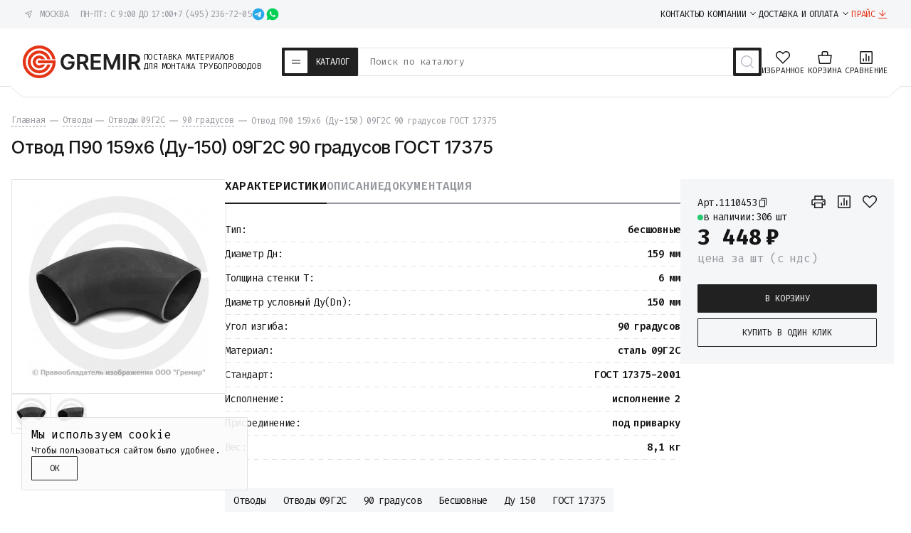

--- FILE ---
content_type: text/html; charset=utf-8
request_url: https://gremir.ru/otvody-krutoizognutye-gost-17375/otvody-09g2s-gost-17375/otvody-09g2s-90-gradusov/otvod-09g2s-90-gradusov-159h6-159-6/
body_size: 50549
content:

 
                        

    
    




    
<!DOCTYPE html>
<html lang="ru" itemscope itemtype="https://schema.org/WPHeader">
<head prefix=
    "og: http://ogp.me/ns# 
     fb: http://ogp.me/ns/fb#  
     product: http://ogp.me/ns/product#">
    
    <meta charset="UTF-8">
    <title>Отвод П90 159х6 (Ду-150) 09Г2С 90 градусов ГОСТ 17375 купить в Москве - цены в Гремир</title>
    <meta name="keywords" content="Отвод П90 159х6 (Ду-150) 09Г2С 90 градусов ГОСТ 17375">
    <meta name="description" content="Отвод П90 159х6 (Ду-150) сталь 09Г2С 90 градусов ГОСТ 17375 — склады в Москве, поставки по всей России. 10 лет на рынке. Гарантия возврата - 365 дней. Даем скидки на отводы при заказе свыше 30 т.р.">
    
    <meta name="viewport" content="width=device-width, initial-scale=1">

    <meta name="google-site-verification" content="H4M8WOcV3x8TESL2ZtX_EFrx15gZrHpHlsa1_O2UWts">
    <meta name="google-site-verification" content="J5xO_f_khRdapvGQvH24yyDGf1i85tg8mZcVtbO9PzM">

    <meta name="locale" content="ru_RU">
    
    <meta name="geo.region" content="RU-MOW">
    <meta name="geo.position" content="55.7539;37.6220">
    <meta name="ICBM" content="55.7539;37.6220">
    
    <meta name="theme-color" content="#e53516">

    <meta name="format-detection" content="telephone=no">

    <meta property="og:locale" content="ru_RU">
        <meta property="og:site_name" content="Gremir">
    
        
    
        
    <link rel="icon" href="/favicon.svg" sizes="any" type="image/svg+xml">
    
    <link rel="apple-touch-icon" href="/apple-touch-icon.png" sizes="180x180">
    
    
    
    <link rel="preconnect" href="https://fonts.googleapis.com">
    <link rel="preconnect" href="https://fonts.gstatic.com" crossorigin>
    <link href="https://fonts.googleapis.com/css2?family=Inter+Tight:ital,wght@0,100..900;1,100..900&family=Fira+Code:wght@300..700&display=swap" rel="stylesheet">

    

    <!-- css -->
    <link href="/wa-data/public/site/themes/gremir_2025/clear.css?v1.2.18.33890" rel="stylesheet" type="text/css">
    <link href="/wa-apps/shop/plugins/mprice/css/frontend-prduct.css?2.0" rel="stylesheet">
<link href="/wa-apps/shop/plugins/productsets/css/frontend.min.css?20.5.4" rel="stylesheet">
 

    <!-- js -->
    <script src="/wa-content/js/jquery/jquery-1.11.1.min.js"></script>
    <script src="/wa-content/js/jquery/jquery-migrate-1.2.1.min.js"></script>
    <script src="/wa-content/js/jquery-plugins/jquery.cookie.js"></script>
    <script defer src="/wa-data/public/site/themes/gremir_2025/js/swiper-bundle.min.js"></script>
    <script defer src="/wa-data/public/site/themes/gremir_2025/js/fancybox.umd.js"></script>
    <script defer src="/wa-data/public/site/themes/gremir_2025/js/jquery.maskedinput.min.js"></script>
    <script src="/wa-data/public/site/themes/gremir_2025/clear.js?v1.2.18.33825"></script>
    <script src="/wa-apps/shop/plugins/productsets/js/frontend.min.js?20.5.4"></script>
 

    <!-- shop app css -->
<link href="/wa-data/public/shop/themes/gremir_2025/css/clear.shop.css?v1.2.18.33869" rel="stylesheet">
<link href="/wa-data/public/shop/themes/gremir_2025/css/order.css?v=1.2.18.338" rel="stylesheet">

<!-- js -->
<script src="/wa-apps/shop/js/lazy.load.js?v10.0.2.908"></script>
<script src="/wa-data/public/shop/themes/gremir_2025/clear.shop.js?v1.2.18.33817"></script>



            <script src="/wa-content/js/jquery-plugins/jquery.retina.min.js?v3.6.0"></script>
        <script>$(window).load(function(){ $('.promo img,.product-list img,.product img,.cart img, .g-retina').retina()});</script>
    

<meta name="wa-expert-hash" content="7d9704cde8cb585c973724a5fe3db223a7aef7">


<!-- plugin hook: 'frontend_head' -->

        
    <!-- frontend_head.ecommerce-plugin -->
        <script src="/wa-content/js/jquery-plugins/jquery.cookie.js" defer></script>
<script src="/wa-apps/shop/plugins/ecommerce/assets/frontend.bundle.js?v=2.9.3" defer></script>
<script>
	(function () {
        var init_deferred = window.ecommerce_plugin_init_deferred = window.ecommerce_plugin_init_deferred || jQuery.Deferred();

		var load_deferred = window.ecommerce_plugin_load_deferred = window.ecommerce_plugin_load_deferred || jQuery.Deferred();
		var plugin_instance_init = jQuery.Deferred();

					plugin_instance_init.then(function () {
				init_deferred.resolve();
			});
		
		$(function () {
			load_deferred.then(function() {
				var ecommerce_state = {"cart_items":[],"is_admin_page":false,"currency":"RUB","cart_add_url":"\/cart\/add\/","cart_save_url":"\/cart\/save\/","cart_delete_url":"\/cart\/delete\/","order_cart_save_url":"\/order\/cart\/save\/","ecommerce_prepare_sku_detail_url":"\/ecommerce_prepare_data\/sku_detail\/","ecommerce_prepare_add_to_cart_url":"\/ecommerce_prepare_data\/add_to_cart\/","ecommerce_prepare_remove_from_cart_url":"\/ecommerce_prepare_data\/remove_from_cart\/","ecommerce_prepare_change_cart_url":"\/ecommerce_prepare_data\/change_cart\/","ecommerce_prepare_products_list":"\/ecommerce_prepare_data\/products_list\/","yandex_purchase_log_url":"\/ecommerce_datalog\/yandex_purchase\/","plugin_config":{"is_plugin_enabled":true,"is_yandex_data_sending_enabled":true,"is_yandex_data_log_enabled":false,"yandex_counter_id":"","yandex_new_order_goal_id":"198149941","is_dynamic_mytarget_remarketing_enabled":false,"is_mytarget_enabled":false,"mytarget_counter_id":"","mytarget_feed_id":"","mytarget_format_id":"MYTARGET_PRODUCT_ID"}};

				window.initEcommercePlugin(ecommerce_state);

				plugin_instance_init.resolve();

                var ecommerce_plugin = window.getEcommercePluginInstance();

                if (ecommerce_plugin._mytarget_ecommerce) {
                    if (window.location.pathname == '/') {
                        ecommerce_plugin._mytarget_ecommerce.setPageType('home');
                        ecommerce_plugin._mytarget_ecommerce.includeMytargetDynamicRemarketing();
                    }
                }
			});
		});
	})();
</script>
                    
    <!-- frontend_head.buy1click-plugin -->
        <link rel="stylesheet" href="/wa-apps/shop/plugins/buy1click/assets/frontend.bundle.css?v=1.29.8" />
    <link rel="stylesheet" href="/wa-apps/shop/plugins/buy1click/css/buy1click.css?v=1.29.8" />
    <link rel="stylesheet" href="/wa-apps/shop/plugins/buy1click/css/style__.css?v=1.29.8" />
    <script>
        window.shop_buy1click_config = {"wa_url":"\/","form_url":"\/buy1click\/form\/","update_form_url":"\/buy1click\/update_state\/","send_form_url":"\/buy1click\/send_form\/","ping_form_url":"\/buy1click\/ping_form\/","close_form_url":"\/buy1click\/close\/","send_channel_address_url":"\/buy1click\/request_channel_code\/","send_channel_code_url":"\/buy1click\/validate_channel_code\/","is_increase_plugin_enabled":false};
    </script>
    <script src="/wa-apps/shop/plugins/buy1click/assets/frontend.bundle.js?v=1.29.8" defer></script>
    <script src="/wa-apps/shop/plugins/buy1click/js/buy1click.js?v=1.29.8" defer></script>

        
    <!-- frontend_head.seofilter-plugin -->
    
        
    <!-- frontend_head.cityselect-plugin -->
    <link href='/wa-apps/shop/plugins/cityselect/css/suggestions.20.min.css?v=2.0.4' rel='stylesheet'><script src='/wa-apps/shop/plugins/cityselect/js/jquery.suggestions.20.min.js?v2.0.4'></script><link href='/wa-apps/shop/plugins/cityselect/css/frontend.min.css?v=2.0.4' rel='stylesheet'><script src='/wa-apps/shop/plugins/cityselect/js/frontend.min.js?v=2.0.4'></script><script>function init_shop_cityselect(){
shop_cityselect.location={"country":"rus","city":"\u0413\u0440\u0438\u0431\u043a\u0438","region":"50","zip":"141044","constraints_street":"","need_detect":true};
shop_cityselect.route_params={"app":"shop","_name":"\u041e\u041e\u041e \"\u0413\u0440\u0435\u043c\u0438\u0440\"","url_sku_visible":"0","regions_ssl":"","theme":"gremir_2025","theme_mobile":"gremir_2025","locale":"ru_RU","title":"\u0424\u0435\u0434\u0435\u0440\u0430\u043b\u044c\u043d\u044b\u0439 \u043f\u043e\u0441\u0442\u0430\u0432\u0449\u0438\u043a \u043c\u0430\u0442\u0435\u0440\u0438\u0430\u043b\u043e\u0432 \u0434\u043b\u044f \u0441\u0442\u0440\u043e\u0438\u0442\u0435\u043b\u044c\u0441\u0442\u0432\u0430 \u0442\u0440\u0443\u0431\u043e\u043f\u0440\u043e\u0432\u043e\u0434\u043e\u0432","meta_keywords":"\u0422\u0440\u0443\u0431\u043e\u043f\u0440\u043e\u0432\u043e\u0434\u043d\u0430\u044f \u0430\u0440\u043c\u0430\u0442\u0443\u0440\u0430, \u0437\u0430\u043f\u043e\u0440\u043d\u0430\u044f \u0430\u0440\u043c\u0430\u0442\u0443\u0440\u0430 \u0438 \u0434\u0435\u0442\u0430\u043b\u0438 \u0442\u0440\u0443\u0431\u043e\u043f\u0440\u043e\u0432\u043e\u0434\u043e\u0432","meta_description":"\u0422\u0440\u0443\u0431\u043e\u043f\u0440\u043e\u0432\u043e\u0434\u043d\u0430\u044f \u0430\u0440\u043c\u0430\u0442\u0443\u0440\u0430, \u0437\u0430\u043f\u043e\u0440\u043d\u0430\u044f \u0430\u0440\u043c\u0430\u0442\u0443\u0440\u0430 \u0438 \u0434\u0435\u0442\u0430\u043b\u0438 \u0442\u0440\u0443\u0431\u043e\u043f\u0440\u043e\u0432\u043e\u0434\u043e\u0432 \u0441\u043e \u0441\u043a\u043b\u0430\u0434\u0430 \u0432 \u041c\u043e\u0441\u043a\u0432\u0435. \u0414\u043e\u0441\u0442\u0430\u0432\u043a\u0430 \u043f\u043e \u0432\u0441\u0435\u0439 \u0420\u043e\u0441\u0441\u0438\u0438\r\n","og_title":"","og_image":"https:\/\/gremir.ru\/favicon.svg","og_video":"","og_description":"\u0422\u0440\u0443\u0431\u043e\u043f\u0440\u043e\u0432\u043e\u0434\u043d\u0430\u044f \u0430\u0440\u043c\u0430\u0442\u0443\u0440\u0430, \u0437\u0430\u043f\u043e\u0440\u043d\u0430\u044f \u0430\u0440\u043c\u0430\u0442\u0443\u0440\u0430 \u0438 \u0434\u0435\u0442\u0430\u043b\u0438 \u0442\u0440\u0443\u0431\u043e\u043f\u0440\u043e\u0432\u043e\u0434\u043e\u0432 \u0441\u043e \u0441\u043a\u043b\u0430\u0434\u0430 \u0432 \u041c\u043e\u0441\u043a\u0432\u0435. \u0414\u043e\u0441\u0442\u0430\u0432\u043a\u0430 \u043f\u043e \u0432\u0441\u0435\u0439 \u0420\u043e\u0441\u0441\u0438\u0438","og_type":"","og_url":"","url_type":"2","products_per_page":"","type_id":"0","currency":"RUB","stock_id":"v1","public_stocks":"0","drop_out_of_stock":"0","payment_id":"0","shipping_id":"0","checkout_storefront_id":"75e2dbece2eac02648966dd66270155c","regions_ignore_default_pages":{"kak-zakazat\/":false,"oplata\/":false,"polzovatelskoe-soglashenie\/":true,"optovikam\/":false,"cert\/":false,"usloviya-vozvrata-i-obmena\/":false,"garantiya\/":false,"otsrochka-platezha\/":false,"politika-konfidentsialnosti\/":false,"vakansii\/":false,"postavshchikam\/":false,"karta-sayta\/":false,"about\/":true,"reviews\/":true},"category_url":"otvody-krutoizognutye-gost-17375\/otvody-09g2s-gost-17375\/otvody-09g2s-90-gradusov","product_url":"otvod-09g2s-90-gradusov-159h6-159-6","module":"frontend","action":"product","cityselect__url":"otvody-krutoizognutye-gost-17375\/otvody-09g2s-gost-17375\/otvody-09g2s-90-gradusov\/otvod-09g2s-90-gradusov-159h6-159-6\/"};
shop_cityselect.countries=[];
shop_cityselect.iso2to3={"RU":"rus"};
shop_cityselect.language='ru';
shop_cityselect.init('b6deb5e2ebe56dcf2067a3bc12f32a673ba56fe7','/','/wa-apps/shop/plugins/cityselect/js/fancybox/','city-settlement','auto',0,1,0);
        } if (typeof shop_cityselect !== 'undefined') { init_shop_cityselect() } else { $(document).ready(function () { init_shop_cityselect() }) }</script>
        
    <!-- frontend_head.regions-plugin -->
    
<script src="/wa-apps/shop/plugins/regions/js/regions.js?v=3.1.0" defer></script>


    <link rel="stylesheet" href="/wa-apps/shop/plugins/regions/css/default.css?v=3.1.0" />
    <script src="/wa-apps/shop/plugins/regions/js/default.js?v=3.1.0" defer></script>

    <link rel="stylesheet" href="https://cdn.jsdelivr.net/npm/suggestions-jquery@22.6.0/dist/css/suggestions.min.css" />
    <script src="https://cdn.jsdelivr.net/npm/suggestions-jquery@22.6.0/dist/js/jquery.suggestions.min.js" defer></script>

<script>
    window.shop_plugins_regions = {"window_html":"<div class=\"shop-regions-window-wrapper\">\n    <div class=\"shop-regions-window-wrapper__window-wrapper\">\n        <div class=\"shop-regions-window-wrapper__window shop-regions-window \">\n            <div class=\"shop-regions-window-wrapper__close-btn shop-regions-window__close-btn\">\u2716<\/div>\n            <div class=\"shop-regions-window__header\">\u0423\u043a\u0430\u0436\u0438\u0442\u0435 \u0441\u0432\u043e\u0439 \u0433\u043e\u0440\u043e\u0434<\/div>\n            <div class=\"shop-regions-window__sub-header\"><\/div>\n            \n            \n                                        \n            \n                            \n                                                <div class=\"shop-regions-window__cities shop-regions-cities-block\">\n            <div class=\"shop-regions-cities-block__header\">\u0412\u0441\u0435 \u0433\u043e\u0440\u043e\u0434\u0430<\/div>\n                \n    <div class=\"shop-regions-cities-block__cities shop-regions-cities shop-regions-cities_letter\">\n                                    \n                    <div class=\"shop-regions-cities__column\">\n                                    <div class=\"shop-regions-cities__city-row\">\n                                                    \n                                                            <span class=\"shop-regions-cities__city-letter\">\n                                    \u0415\n                                <\/span>\n                            \n                                                                            <span\n                                class=\"shop-regions-cities__city\"\n                                data-city-id=\"8\"\n                        >\n                            \u0415\u043a\u0430\u0442\u0435\u0440\u0438\u043d\u0431\u0443\u0440\u0433\n                        <\/span>\n                    <\/div>\n                                    <div class=\"shop-regions-cities__city-row\">\n                                                    \n                                                            <span class=\"shop-regions-cities__city-letter\">\n                                    \u041a\n                                <\/span>\n                            \n                                                                            <span\n                                class=\"shop-regions-cities__city\"\n                                data-city-id=\"9\"\n                        >\n                            \u041a\u0430\u0437\u0430\u043d\u044c\n                        <\/span>\n                    <\/div>\n                                    <div class=\"shop-regions-cities__city-row\">\n                                                    \n                            \n                                                                            <span\n                                class=\"shop-regions-cities__city\"\n                                data-city-id=\"4\"\n                        >\n                            \u041a\u0440\u0430\u0441\u043d\u043e\u0434\u0430\u0440\n                        <\/span>\n                    <\/div>\n                                    <div class=\"shop-regions-cities__city-row\">\n                                                    \n                            \n                                                                            <span\n                                class=\"shop-regions-cities__city\"\n                                data-city-id=\"3\"\n                        >\n                            \u041a\u0440\u0430\u0441\u043d\u043e\u044f\u0440\u0441\u043a\n                        <\/span>\n                    <\/div>\n                            <\/div>\n                    <div class=\"shop-regions-cities__column\">\n                                    <div class=\"shop-regions-cities__city-row\">\n                                                    \n                                                            <span class=\"shop-regions-cities__city-letter\">\n                                    \u041c\n                                <\/span>\n                            \n                                                                            <span\n                                class=\"shop-regions-cities__city\"\n                                data-city-id=\"2\"\n                        >\n                            \u041c\u043e\u0441\u043a\u0432\u0430\n                        <\/span>\n                    <\/div>\n                                    <div class=\"shop-regions-cities__city-row\">\n                                                    \n                                                            <span class=\"shop-regions-cities__city-letter\">\n                                    \u041d\n                                <\/span>\n                            \n                                                                            <span\n                                class=\"shop-regions-cities__city\"\n                                data-city-id=\"6\"\n                        >\n                            \u041d\u0438\u0436\u043d\u0438\u0439 \u041d\u043e\u0432\u0433\u043e\u0440\u043e\u0434\n                        <\/span>\n                    <\/div>\n                                    <div class=\"shop-regions-cities__city-row\">\n                                                    \n                            \n                                                                            <span\n                                class=\"shop-regions-cities__city\"\n                                data-city-id=\"7\"\n                        >\n                            \u041d\u043e\u0432\u043e\u0441\u0438\u0431\u0438\u0440\u0441\u043a\n                        <\/span>\n                    <\/div>\n                                    <div class=\"shop-regions-cities__city-row\">\n                                                    \n                                                            <span class=\"shop-regions-cities__city-letter\">\n                                    \u0420\n                                <\/span>\n                            \n                                                                            <span\n                                class=\"shop-regions-cities__city\"\n                                data-city-id=\"14\"\n                        >\n                            \u0420\u043e\u0441\u0442\u043e\u0432-\u043d\u0430-\u0414\u043e\u043d\u0443\n                        <\/span>\n                    <\/div>\n                            <\/div>\n                    <div class=\"shop-regions-cities__column\">\n                                    <div class=\"shop-regions-cities__city-row\">\n                                                    \n                                                            <span class=\"shop-regions-cities__city-letter\">\n                                    \u0421\n                                <\/span>\n                            \n                                                                            <span\n                                class=\"shop-regions-cities__city\"\n                                data-city-id=\"1\"\n                        >\n                            \u0421\u0430\u043d\u043a\u0442-\u041f\u0435\u0442\u0435\u0440\u0431\u0443\u0440\u0433\n                        <\/span>\n                    <\/div>\n                                    <div class=\"shop-regions-cities__city-row\">\n                                                    \n                                                            <span class=\"shop-regions-cities__city-letter\">\n                                    \u0423\n                                <\/span>\n                            \n                                                                            <span\n                                class=\"shop-regions-cities__city\"\n                                data-city-id=\"13\"\n                        >\n                            \u0423\u0444\u0430\n                        <\/span>\n                    <\/div>\n                                    <div class=\"shop-regions-cities__city-row\">\n                                                    \n                                                            <span class=\"shop-regions-cities__city-letter\">\n                                    \u0427\n                                <\/span>\n                            \n                                                                            <span\n                                class=\"shop-regions-cities__city\"\n                                data-city-id=\"5\"\n                        >\n                            \u0427\u0435\u043b\u044f\u0431\u0438\u043d\u0441\u043a\n                        <\/span>\n                    <\/div>\n                            <\/div>\n                <div class=\"shop-regions-cities__not-found-text\">\n            \u0413\u043e\u0440\u043e\u0434 \u043d\u0435 \u043d\u0430\u0439\u0434\u0435\u043d\n        <\/div>\n    <\/div>\n\n        <\/div>\n    \n                                    \n    <div class=\"shop-regions-window__all-cities shop-regions-cities \">\n                \n                    <div class=\"shop-regions-cities__column\">\n                                    <div class=\"shop-regions-cities__city-row\">\n                                                <span\n                                class=\"shop-regions-cities__city\"\n                                data-city-id=\"8\"\n                        >\n                            \u0415\u043a\u0430\u0442\u0435\u0440\u0438\u043d\u0431\u0443\u0440\u0433\n                        <\/span>\n                    <\/div>\n                                    <div class=\"shop-regions-cities__city-row\">\n                                                <span\n                                class=\"shop-regions-cities__city\"\n                                data-city-id=\"9\"\n                        >\n                            \u041a\u0430\u0437\u0430\u043d\u044c\n                        <\/span>\n                    <\/div>\n                                    <div class=\"shop-regions-cities__city-row\">\n                                                <span\n                                class=\"shop-regions-cities__city\"\n                                data-city-id=\"4\"\n                        >\n                            \u041a\u0440\u0430\u0441\u043d\u043e\u0434\u0430\u0440\n                        <\/span>\n                    <\/div>\n                                    <div class=\"shop-regions-cities__city-row\">\n                                                <span\n                                class=\"shop-regions-cities__city\"\n                                data-city-id=\"3\"\n                        >\n                            \u041a\u0440\u0430\u0441\u043d\u043e\u044f\u0440\u0441\u043a\n                        <\/span>\n                    <\/div>\n                                    <div class=\"shop-regions-cities__city-row\">\n                                                <span\n                                class=\"shop-regions-cities__city\"\n                                data-city-id=\"2\"\n                        >\n                            \u041c\u043e\u0441\u043a\u0432\u0430\n                        <\/span>\n                    <\/div>\n                                    <div class=\"shop-regions-cities__city-row\">\n                                                <span\n                                class=\"shop-regions-cities__city\"\n                                data-city-id=\"6\"\n                        >\n                            \u041d\u0438\u0436\u043d\u0438\u0439 \u041d\u043e\u0432\u0433\u043e\u0440\u043e\u0434\n                        <\/span>\n                    <\/div>\n                                    <div class=\"shop-regions-cities__city-row\">\n                                                <span\n                                class=\"shop-regions-cities__city\"\n                                data-city-id=\"7\"\n                        >\n                            \u041d\u043e\u0432\u043e\u0441\u0438\u0431\u0438\u0440\u0441\u043a\n                        <\/span>\n                    <\/div>\n                                    <div class=\"shop-regions-cities__city-row\">\n                                                <span\n                                class=\"shop-regions-cities__city\"\n                                data-city-id=\"14\"\n                        >\n                            \u0420\u043e\u0441\u0442\u043e\u0432-\u043d\u0430-\u0414\u043e\u043d\u0443\n                        <\/span>\n                    <\/div>\n                                    <div class=\"shop-regions-cities__city-row\">\n                                                <span\n                                class=\"shop-regions-cities__city\"\n                                data-city-id=\"1\"\n                        >\n                            \u0421\u0430\u043d\u043a\u0442-\u041f\u0435\u0442\u0435\u0440\u0431\u0443\u0440\u0433\n                        <\/span>\n                    <\/div>\n                                    <div class=\"shop-regions-cities__city-row\">\n                                                <span\n                                class=\"shop-regions-cities__city\"\n                                data-city-id=\"13\"\n                        >\n                            \u0423\u0444\u0430\n                        <\/span>\n                    <\/div>\n                                    <div class=\"shop-regions-cities__city-row\">\n                                                <span\n                                class=\"shop-regions-cities__city\"\n                                data-city-id=\"5\"\n                        >\n                            \u0427\u0435\u043b\u044f\u0431\u0438\u043d\u0441\u043a\n                        <\/span>\n                    <\/div>\n                            <\/div>\n                <div class=\"shop-regions-cities__not-found-text\">\n            \u0413\u043e\u0440\u043e\u0434 \u043d\u0435 \u043d\u0430\u0439\u0434\u0435\u043d\n        <\/div>\n    <\/div>\n\n                    <\/div>\n    <\/div>\n<\/div>","settings":{"dadata_token":"","switch_to_unregistered_city_enabled":false}};
</script>
        
    <!-- frontend_head.productsets-plugin -->
    <script>(function ($) {$(function ($) {$.productsets.init({PLUGIN_URL: '/wa-apps/shop/plugins/productsets/',urls: {"buy":"\/productsets\/buy\/","load":"\/productsets\/load\/","getProductSkus":"\/productsets\/getProductSkus\/","cartPage":"\/cart\/"},currency: {"code":"RUB","sign":"\u0440.","sign_html":"\u20bd","sign_position":1,"sign_delim":" ","decimal_point":",","frac_digits":"2","thousands_sep":" "},attr: {sliderArrow: 'data-productsets-bsa',sliderWrapArrow: 'data-productsets-bsab',skusPopupBundleBlock: 'data-productsets-spbb',skusPopupBundleHeader: 'data-productsets-sphb',skusPopupBundleClose: 'data-productsets-spclb',skusPopupBundleContent: 'data-productsets-spcb',skusPopupUserBundleBlock: 'data-productsets-spbu',skusPopupUserBundleClose: 'data-productsets-spclu',skusPopupUserBundleHeader: 'data-productsets-sphu',skusPopupUserBundleContent: 'data-productsets-spcu',successPopupBundleBlock: 'data-productsets-sucpbb',successPopupContentBundle: 'data-productsets-sucpcb',successPopupTickBundle: 'data-productsets-sucptb',successPopupLinkBundle: 'data-productsets-sucplb',successPopupButtonBundle: 'data-productsets-sucpbutb',successPopupCloseBundle: 'data-productsets-sucpclb',successPopupCloseUserBundle: 'data-productsets-sucpclu',successPopupButtonUserBundle: 'data-productsets-sucpbutu',successPopupLinkUserBundle: 'data-productsets-sucplu',successPopupTickUserBundle: 'data-productsets-sucptu',successPopupContentUserBundle: 'data-productsets-sucpcu',successPopupUserBundleBlock: 'data-productsets-sucpbu'},localeStrings: {"":"project-id-version: shop/plugins/productsets\npot-creation-date: 2020-01-28T19:00:32.705Z\nlast-translator: shop/plugins/productsets\nlanguage-team: shop/plugins/productsets\nmime-version: 1.0\ncontent-type: text/plain; charset=utf-8\ncontent-transfer-encoding: 8bit\nplural-forms: nplurals=3; plural=((((n%10)==1)&&((n%100)!=11))?(0):(((((n%10)>=2)&&((n%10)<=4))&&(((n%100)<10)||((n%100)>=20)))?(1):2));\n","The set is empty":"Набор пустой","Something wrong!":"Что-то пошло не так!","Products has been successfully added to the cart":"Товары были успешно добавлены в корзину","Continue shopping":"Продолжить покупки","Proceed to checkout":"Оформить заказ","Select product sku":"Выбрать вариант товара","1 product":["{n} товар","{n} товара","{n} товаров"],"This product is already selected":"Товар уже выбран","Product with the selected option combination is not available for purchase":"Товар с выбранными характеристиками не доступен для заказа","Minimal quantity of products is":"Минимальное количество товаров","Maximal quantity of products is":"Максимальное количество товаров","Select another product":"Выберите другой товар","delete":"удалить"}
,locale: "ru_RU"})});})(jQuery)</script>
        
    <!-- frontend_head.ordercall-plugin -->
        <link rel="stylesheet" href="/wa-apps/shop/plugins/ordercall/css/fonts.css?v=1.20.4" />

<link rel="stylesheet" href="/wa-apps/shop/plugins/ordercall/css/frontend.css?v=1.20.4" />

    <script src="/wa-apps/shop/plugins/ordercall/js/vendors/formstyler.js" defer></script>
<script src="/wa-apps/shop/plugins/ordercall/assets/frontend.bundle.js?v=1.20.4" defer></script>

<script>
    window.shopOrdercallStaticUrl = "\/";
    window.shopOrdercallActionUrl = "https:\/\/gremir.ru\/ordercall-new-order\/";
    window.shopOrdercallConfig = {"plugin_enable":"1","fixed_9_in_mask":1,"yandex":[],"google":[],"form_tag_class":".call-back-button, #call-back-button, .js-link-call","form_title":"\u0417\u0430\u043a\u0430\u0437 \u043e\u0431\u0440\u0430\u0442\u043d\u043e\u0433\u043e \u0437\u0432\u043e\u043d\u043a\u0430 c \u0441\u0430\u0439\u0442\u0430","form_text":"","form_fields":[{"active":1,"type":"text_name","title":"\u0418\u043c\u044f","required":0,"is_unique":1},{"active":1,"type":"tel","title":"\u0422\u0435\u043b\u0435\u0444\u043e\u043d","mask":"+7 (###)###-##-##","required":1,"is_unique":1},{"title":"\u041f\u0440\u043e\u0438\u0437\u0432\u043e\u043b\u044c\u043d\u044b\u0439 \u0442\u0435\u043a\u0441\u0442","type":"text_html","text":"\u041d\u0430\u0436\u0438\u043c\u0430\u044f \u043d\u0430 \u043a\u043d\u043e\u043f\u043a\u0443 \u0417\u0430\u043a\u0430\u0437\u0430\u0442\u044c \u0437\u0432\u043e\u043d\u043e\u043a, \u0441\u043e\u0433\u043b\u0430\u0448\u0430\u044e\u0441\u044c \u0441 <a href=\"\/politika-konfidentsialnosti\/\" target=\"_blank\">\u043f\u043e\u043b\u0438\u0442\u0438\u043a\u043e\u0439 \u043e\u0431\u0440\u0430\u0431\u043e\u0442\u043a\u0438 \u0434\u0430\u043d\u043d\u044b\u0445<\/a>","is_unique":0},{"title":"Captcha","type":"captcha","is_unique":1}],"form_topics":[],"form_button":"\u0417\u0430\u043a\u0430\u0437\u0430\u0442\u044c \u0437\u0432\u043e\u043d\u043e\u043a","form_color_button":"#D70307","form_color_button_opacity":"1","form_color_text":"#ffffff","form_color_text_opacity":"1","form_text_success":"<p>\u041d\u0430\u0448 \u043e\u043f\u0435\u0440\u0430\u0442\u043e\u0440 \u0441\u0432\u044f\u0436\u0435\u0442\u0441\u044f \u0441 \u0432\u0430\u043c\u0438 \u0432 \u0431\u043b\u0438\u0436\u0430\u0439\u0448\u0435\u0435 \u0432\u0440\u0435\u043c\u044f<br><\/p>","photo":"","smart_button_mobile_is_enabled":"1","bot_fields":[{"type":"tel","name":"tel","value":"","label":"\u041d\u0435 \u0437\u0430\u043f\u043e\u043b\u043d\u044f\u0442\u044c"},{"type":"text","name":"name","value":"Ordercall","label":"\u041d\u0435 \u0437\u0430\u043f\u043e\u043b\u043d\u044f\u0442\u044c"},{"type":"email","name":"email","value":"","label":"\u041d\u0435 \u0437\u0430\u043f\u043e\u043b\u043d\u044f\u0442\u044c"},{"type":"text","name":"comment","value":"3bae334fa9c026ea7272d3613957cca4","label":"\u041d\u0435 \u0437\u0430\u043f\u043e\u043b\u043d\u044f\u0442\u044c"}],"form_html":"<style>.oc-modal.success .oc-form__result {background: #8cc152;opacity: 1;color: #ffffff;}.oc-modal.success .oc-form__result a {color: #ffffff;}.oc-modal.error .oc-form__result {background: #ed5454;opacity: 1;color: #ffffff;}.oc-modal.success .oc-btn-close{border-color: #ffffff;}.oc-modal.success .oc-modal__close {color: #ffffff;}.oc-modal.error .oc-btn-close{border-color: #ffffff;}.oc-modal.error .oc-btn-close{color: #ffffff;}.jq-checkbox.checked .jq-checkbox__div {background: #D70307;}<\/style><div id=\"oc\" class=\"oc-modal\"><div class=\"oc-form__result\"><div id=\"oc-result-zagl\"><\/div><div id=\"oc-result-content\"><\/div><span class=\"oc-btn oc-btn-close\">\u0417\u0430\u043a\u0440\u044b\u0442\u044c<\/span><\/div><button class=\"oc-modal__close\" type=\"button\">\u00d7<\/button><div id=\"oc-modal-content\"><div class=\"form-zagl\">\u0417\u0430\u043a\u0430\u0437 \u043e\u0431\u0440\u0430\u0442\u043d\u043e\u0433\u043e \u0437\u0432\u043e\u043d\u043a\u0430 c \u0441\u0430\u0439\u0442\u0430<\/div><form action=\"https:\/\/gremir.ru\/ordercall-new-order\/\" class=\"oc-form\" method=\"post\"><div class=\"form-body\"><div class=\"oc-form__field oc-form__field-check\"><input type=\"tel\" class=\"oc-form__control\" name=\"oc_check[tel]\" value=\"\" title=\"\"><label>\u041d\u0435 \u0437\u0430\u043f\u043e\u043b\u043d\u044f\u0442\u044c<\/label><\/div><div class=\"oc-form__field oc-form__field-check\"><input type=\"text\" class=\"oc-form__control\" name=\"oc_check[name]\" value=\"Ordercall\" title=\"\"><label>\u041d\u0435 \u0437\u0430\u043f\u043e\u043b\u043d\u044f\u0442\u044c<\/label><\/div><div class=\"oc-form__field oc-form__field-check\"><input type=\"email\" class=\"oc-form__control\" name=\"oc_check[email]\" value=\"\" title=\"\"><label>\u041d\u0435 \u0437\u0430\u043f\u043e\u043b\u043d\u044f\u0442\u044c<\/label><\/div><div class=\"oc-form__field oc-form__field-check\"><input type=\"text\" class=\"oc-form__control\" name=\"oc_check[comment]\" value=\"3bae334fa9c026ea7272d3613957cca4\" title=\"\"><label>\u041d\u0435 \u0437\u0430\u043f\u043e\u043b\u043d\u044f\u0442\u044c<\/label><\/div><div class=\"oc-form__field\"><input class=\"oc-form__control ordercall-insert-username\" type=\"text\" name=\"oc[text_name]\" title=\"\" value=\"\"><label class=\"oc-form__field-title\">\u0418\u043c\u044f<\/label><\/div><div class=\"oc-form__field\" data-error=\"\u043d\u0435 \u0437\u0430\u043f\u043e\u043b\u043d\u0435\u043d\u043e \u043e\u0431\u044f\u0437\u0430\u0442\u0435\u043b\u044c\u043d\u043e\u0435 \u043f\u043e\u043b\u0435\"><input class=\"oc-form__control ordercall-insert-userphone\" type=\"tel\" name=\"oc[tel]\" title=\"\" value=\"\"  required><label class=\"oc-form__field-title\">\u0422\u0435\u043b\u0435\u0444\u043e\u043d <span class=\"r_star\">*<\/span><\/label><\/div><div class=\"oc-form__field oc-form__field_text oc-form__field-untitled\">\u041d\u0430\u0436\u0438\u043c\u0430\u044f \u043d\u0430 \u043a\u043d\u043e\u043f\u043a\u0443 \u0417\u0430\u043a\u0430\u0437\u0430\u0442\u044c \u0437\u0432\u043e\u043d\u043e\u043a, \u0441\u043e\u0433\u043b\u0430\u0448\u0430\u044e\u0441\u044c \u0441 <a href=\"\/politika-konfidentsialnosti\/\" target=\"_blank\">\u043f\u043e\u043b\u0438\u0442\u0438\u043a\u043e\u0439 \u043e\u0431\u0440\u0430\u0431\u043e\u0442\u043a\u0438 \u0434\u0430\u043d\u043d\u044b\u0445<\/a><\/div><div class=\"oc-form__field oc-form__captcha ordercall-add-captcha\"><\/div><\/div><a href=\"#\" class=\"oc-btn oc-btn-accept\"style=\"background: #D70307;opacity: 1;color: #ffffff;\">\u0417\u0430\u043a\u0430\u0437\u0430\u0442\u044c \u0437\u0432\u043e\u043d\u043e\u043a<\/a><\/form><\/div><\/div>","button_html":"","button_bot_hash":"ea9609f5e5c600cb10c188bdd7869bed"};
    window.wa_ordercall_userdata = {"wa_captcha":"<script>\n    (function() {\n\n        \n\n        window.onloadWaRecaptchaCallback = function() {\n            var sitekey = \"6Ld6ak0cAAAAAD59O72v-bjwjl5XrP6XDdtOz3sU\";\n            if (!window.grecaptcha) return;\n            $('.g-recaptcha:not(.initialized)').each(function() {\n                var wrapper = $(this).addClass('initialized');\n                var widget_id = grecaptcha.render(wrapper[0], { sitekey: sitekey });\n                wrapper.siblings('.wa-captcha-refresh, .wa-captcha-img').click(function() {\n                    var new_wrapper = $('<div class=\"g-recaptcha\"><\/div>');\n                    wrapper.after(new_wrapper);\n                    wrapper.remove();\n                    new_wrapper = new_wrapper.addClass('initialized');\n                    widget_id = grecaptcha.render(new_wrapper[0], { sitekey: sitekey });\n                    wrapper = new_wrapper;\n                    return false;\n                });\n            });\n            $(window).trigger('wa_recaptcha_loaded');\n        };\n\n        $(function() {\n            if (window.grecaptcha) {\n                window.onloadWaRecaptchaCallback();\n            } else {\n                $.getScript(\"https:\/\/www.google.com\/recaptcha\/api.js?render=explicit&onload=onloadWaRecaptchaCallback\");\n            }\n        });\n    })();\n<\/script>\n<div class=\"wa-captcha wa-recaptcha\">\n    <a class=\"wa-captcha-refresh wa-captcha-img\" style=\"display:none;\"><\/a>\n    <div class=\"g-recaptcha\"><\/div>\n<\/div>\n","wa_user_name":false,"wa_user_phone":"","wa_user_email":""};
</script>

        
    <!-- frontend_head.productgroup-plugin -->
    
        
    <!-- frontend_head.metarobots-plugin -->
    
        
    <!-- frontend_head.seolinkcanonical-plugin -->
    
        
    <!-- frontend_head.seoredirect-plugin -->
    


    <meta property="og:type" content="website">
<meta property="og:title" content="Отвод П90 159х6 (Ду-150) 09Г2С 90 градусов ГОСТ 17375 купить в Москве - цены в Гремир">
<meta property="og:description" content="Отвод П90 159х6 (Ду-150) сталь 09Г2С 90 градусов ГОСТ 17375 — склады в Москве, поставки по всей России. 10 лет на рынке. Гарантия возврата - 365 дней. Даем скидки на отводы при заказе свыше 30 т.р.">
<meta property="og:image" content="https://gremir.ru/wa-data/public/shop/products/76/01/10176/images/18197/18197.750x0.jpg">
<meta property="og:url" content="https://gremir.ru/otvody-krutoizognutye-gost-17375/otvody-09g2s-gost-17375/otvody-09g2s-90-gradusov/otvod-09g2s-90-gradusov-159h6-159-6/">
<meta property="product:price:amount" content="3448">
<meta property="product:price:currency" content="RUB">
<meta name="yandex-verification" content="6c69467fd6131305">
<meta name="yandex-verification" content="8dddf075ca6caeb7">
<meta name="yandex-verification" content="218694ce50aa411d">
<meta name="yandex-verification" content="6ebd3b609b1c438a">
<meta name="yandex-verification" content="95f9e1a495298aa6"> 

    
    <link href="/wa-data/public/site/themes/gremir_2025/adaptive.css?v1.2.18.33825" rel="stylesheet" type="text/css">

</head>

<body class="
                                                            ">

    <svg width="0" height="0" class="hidden">


  <symbol fill="none" xmlns="http://www.w3.org/2000/svg" viewBox="0 0 16 16" id="arrow-right-16">
    <path d="M9 3L8.285 3.6965L12.075 7.5H2V8.5H12.075L8.285 12.2865L9 13L14 8L9 3Z" fill="currentColor"></path>
  </symbol>


  <symbol fill="none" xmlns="http://www.w3.org/2000/svg" viewBox="0 0 16 16" id="arrow-left-16">
    <path d="M7 3L7.715 3.6965L3.925 7.5H14V8.5H3.925L7.715 12.2865L7 13L2 8L7 3Z" fill="currentColor"></path>
  </symbol>


<symbol fill="none" xmlns="http://www.w3.org/2000/svg" viewBox="0 0 16 16" id="location">
  <path d="M12.884 3.121a.417.417 0 0 0-.438-.095L3.27 6.359a.417.417 0 0 0 0 .779l4.005 1.6 1.602 4A.417.417 0 0 0 9.25 13a.417.417 0 0 0 .384-.275l3.337-9.166a.416.416 0 0 0-.088-.438Zm-3.633 8.296L8.087 8.5l1.998-1.995-.588-.588-2.015 2.012L4.58 6.75l7.313-2.637-2.64 7.304Z" fill="currentColor"></path>  
</symbol>
<symbol fill="none" xmlns="http://www.w3.org/2000/svg" viewBox="0 0 16 16" id="arrow-down-16">
<path d="M4.5 5L8 9L11.5 5" stroke="currentColor"></path>
</symbol>

  <symbol fill="none" xmlns="http://www.w3.org/2000/svg" viewBox="0 0 16 16" id="arrow-up-16">
    <path d="M4.5 10L8 6L11.5 10" stroke="currentColor"></path>
  </symbol>

    <symbol fill="none" xmlns="http://www.w3.org/2000/svg" viewBox="0 0 16 16" id="close">
      <rect x="3.4043" y="11.8887" width="12" height="1" transform="rotate(-45 3.4043 11.8887)" fill="currentColor"></rect>
      <rect x="4.11035" y="3.40332" width="12" height="1" transform="rotate(45 4.11035 3.40332)" fill="currentColor"></rect>
    </symbol>
    <symbol fill="none" xmlns="http://www.w3.org/2000/svg" viewBox="0 0 16 16" id="menu">
      <rect x="2" y="5.5" width="12" height="1" fill="currentColor"></rect>
      <rect x="2" y="9.5" width="12" height="1" fill="currentColor"></rect>
    </symbol>
    <symbol xmlns="http://www.w3.org/2000/svg" viewBox="0 0 1024 1024" id="download">
        <path fill="currentColor" d="M160 832h704a32 32 0 110 64H160a32 32 0 110-64zm384-253.696l236.288-236.352 45.248 45.248L508.8 704 192 387.2l45.248-45.248L480 584.704V128h64v450.304z"></path>
    </symbol>
    <symbol fill="none" xmlns="http://www.w3.org/2000/svg" viewBox="0 0 24 24" id="whatsapp">
        <path d="M2.00401 22L3.35601 17.032C2.46515 15.5049 1.99711 13.768 2.00001 12C2.00001 6.477 6.47701 2 12 2C17.523 2 22 6.477 22 12C22 17.523 17.523 22 12 22C10.2328 22.0029 8.49667 21.5352 6.97001 20.645L2.00401 22ZM8.39101 7.308C8.26188 7.31602 8.13569 7.35003 8.02001 7.408C7.91153 7.46943 7.81251 7.54622 7.72601 7.636C7.60601 7.749 7.53801 7.847 7.46501 7.942C7.09542 8.423 6.89662 9.01342 6.90001 9.62C6.90201 10.11 7.03001 10.587 7.23001 11.033C7.63901 11.935 8.31201 12.89 9.20101 13.775C9.41501 13.988 9.62401 14.202 9.84901 14.401C10.9524 15.3725 12.2673 16.073 13.689 16.447L14.258 16.534C14.443 16.544 14.628 16.53 14.814 16.521C15.1053 16.506 15.3896 16.4271 15.647 16.29C15.813 16.202 15.891 16.158 16.03 16.07C16.03 16.07 16.073 16.042 16.155 15.98C16.29 15.88 16.373 15.809 16.485 15.692C16.568 15.606 16.64 15.505 16.695 15.39C16.773 15.227 16.851 14.916 16.883 14.657C16.907 14.459 16.9 14.351 16.897 14.284C16.893 14.177 16.804 14.066 16.707 14.019L16.125 13.758C16.125 13.758 15.255 13.379 14.724 13.137C14.668 13.1126 14.608 13.0987 14.547 13.096C14.4786 13.089 14.4095 13.0967 14.3443 13.1186C14.2791 13.1405 14.2193 13.1761 14.169 13.223V13.221C14.164 13.221 14.097 13.278 13.374 14.154C13.3325 14.2098 13.2754 14.2519 13.2098 14.2751C13.1443 14.2982 13.0733 14.3013 13.006 14.284C12.9409 14.2666 12.877 14.2445 12.815 14.218C12.691 14.166 12.648 14.146 12.563 14.109L12.558 14.107C11.9859 13.8572 11.4562 13.5198 10.988 13.107C10.862 12.997 10.745 12.877 10.625 12.761C10.2316 12.3842 9.88873 11.958 9.60501 11.493L9.54601 11.398C9.50364 11.3342 9.46937 11.2653 9.44401 11.193C9.40601 11.046 9.50501 10.928 9.50501 10.928C9.50501 10.928 9.74801 10.662 9.86101 10.518C9.9551 10.3983 10.0429 10.2738 10.124 10.145C10.242 9.955 10.279 9.76 10.217 9.609C9.93701 8.925 9.64701 8.244 9.34901 7.568C9.29001 7.434 9.11501 7.338 8.95601 7.319C8.90201 7.313 8.84801 7.307 8.79401 7.303C8.65972 7.29633 8.52515 7.29866 8.39101 7.308Z" fill="currentColor"></path>
    </symbol>    
    <symbol fill="none" xmlns="http://www.w3.org/2000/svg" viewBox="0 0 24 24" id="telegram">
          <path fill-rule="evenodd" clip-rule="evenodd" d="M22 12C22 17.5228 17.5228 22 12 22C6.47715 22 2 17.5228 2 12C2 6.47715 6.47715 2 12 2C17.5228 2 22 6.47715 22 12ZM16.7688 8.50284C16.8555 7.52019 15.8151 7.92481 15.8151 7.92481C15.0468 8.242 14.2544 8.56434 13.4535 8.89016C10.9704 9.90033 8.40502 10.944 6.2197 11.9711C5.03473 12.4046 5.72837 12.8381 5.72837 12.8381L7.60699 13.4161C8.47404 13.6763 8.93647 13.3872 8.93647 13.3872L12.9827 10.6416C14.4278 9.65891 14.081 10.4682 13.7342 10.815L10.6995 13.7052C10.237 14.1098 10.4683 14.4566 10.6706 14.63C11.2439 15.1345 12.6542 16.0575 13.27 16.4606C13.4304 16.5655 13.5369 16.6352 13.5607 16.6531C13.7053 16.7687 14.4856 17.289 15.0058 17.1734C15.5261 17.0578 15.5839 16.393 15.5839 16.393L16.2775 11.8554C16.3816 11.0676 16.5009 10.3104 16.5962 9.7056C16.6862 9.1345 16.7548 8.69936 16.7688 8.50284Z" fill="currentColor"></path>
    </symbol>
    
      <symbol fill="none" xmlns="http://www.w3.org/2000/svg" viewBox="0 0 24 24" id="heart">
        <path d="M16.6063 4.44C17.1262 4.43956 17.641 4.54377 18.1205 4.74654C18.6 4.9493 19.0345 5.24653 19.3986 5.6208C20.1487 6.3886 20.5692 7.42307 20.5692 8.5008C20.5692 9.57853 20.1487 10.613 19.3986 11.3808L12 18.9336L4.60143 11.3808C3.85128 10.613 3.43079 9.57853 3.43079 8.5008C3.43079 7.42307 3.85128 6.3886 4.60143 5.6208C4.96571 5.2468 5.40026 4.94972 5.87969 4.74693C6.35912 4.54414 6.87383 4.43969 7.39375 4.43969C7.91366 4.43969 8.42837 4.54414 8.9078 4.74693C9.38724 4.94972 9.82178 5.2468 10.1861 5.6208L12 7.4928L13.8068 5.6352C14.1698 5.25647 14.6047 4.95542 15.0857 4.75006C15.5668 4.5447 16.0839 4.43925 16.6063 4.44ZM16.6063 3C15.8961 2.9994 15.193 3.14174 14.5382 3.41868C13.8833 3.69563 13.2899 4.1016 12.7927 4.6128L12 5.4192L11.2073 4.6128C10.7095 4.10253 10.1159 3.69726 9.4612 3.42062C8.80646 3.14398 8.10365 3.00151 7.39375 3.00151C6.68384 3.00151 5.98103 3.14398 5.3263 3.42062C4.67156 3.69726 4.078 4.10253 3.5802 4.6128C2.56745 5.65221 2 7.05098 2 8.508C2 9.96502 2.56745 11.3638 3.5802 12.4032L12 21L20.4198 12.4032C21.4326 11.3638 22 9.96502 22 8.508C22 7.05098 21.4326 5.65221 20.4198 4.6128C19.9221 4.10225 19.3286 3.6967 18.6739 3.41981C18.0191 3.14291 17.3163 3.0002 16.6063 3Z" fill="currentColor"></path>
      </symbol>
    <symbol fill="none" xmlns="http://www.w3.org/2000/svg" viewBox="0 0 24 24" id="heart-fill">
      <path d="M16.606 3c-.71 0-1.413.142-2.068.419a5.3 5.3 0 0 0-1.745 1.194L12 5.419l-.793-.806A5.35 5.35 0 0 0 9.461 3.42a5.31 5.31 0 0 0-5.88 1.192A5.58 5.58 0 0 0 2 8.508c0 1.457.567 2.856 1.58 3.895L12 21l8.42-8.597A5.58 5.58 0 0 0 22 8.508a5.58 5.58 0 0 0-1.58-3.895 5.35 5.35 0 0 0-1.746-1.193A5.3 5.3 0 0 0 16.606 3" fill="currentColor"/>
    </symbol>
      <symbol fill="none" xmlns="http://www.w3.org/2000/svg" viewBox="0 0 24 24" id="loupe">
        <path fill-rule="evenodd" clip-rule="evenodd" d="M11 17.5882C14.6386 17.5882 17.5882 14.6386 17.5882 11C17.5882 7.36142 14.6386 4.41176 11 4.41176C7.36142 4.41176 4.41176 7.36142 4.41176 11C4.41176 14.6386 7.36142 17.5882 11 17.5882ZM11 19C15.4183 19 19 15.4183 19 11C19 6.58172 15.4183 3 11 3C6.58172 3 3 6.58172 3 11C3 15.4183 6.58172 19 11 19Z" fill="currentColor"></path>
        <path fill-rule="evenodd" clip-rule="evenodd" d="M19.9992 20.9482L15.5255 16.4745L16.4745 15.5255L20.9482 19.9992C21.2103 20.2612 21.2103 20.6861 20.9482 20.9482C20.6861 21.2103 20.2612 21.2103 19.9992 20.9482Z" fill="currentColor"></path>
      </symbol>
      <symbol fill="none" xmlns="http://www.w3.org/2000/svg" viewBox="0 0 24 24" id="basket">
        <path d="M21.5707 8.5125C21.5003 8.43018 21.4129 8.36408 21.3145 8.31877C21.2161 8.27345 21.109 8.24999 21.0007 8.25H16.5007V5.25C16.5007 4.65326 16.2636 4.08097 15.8417 3.65901C15.4197 3.23705 14.8474 3 14.2507 3H9.75068C9.15394 3 8.58165 3.23705 8.15969 3.65901C7.73773 4.08097 7.50068 4.65326 7.50068 5.25V8.25H3.00068C2.89196 8.24877 2.78428 8.27119 2.68509 8.31571C2.5859 8.36022 2.49757 8.42578 2.42623 8.50782C2.35489 8.58986 2.30224 8.68643 2.27193 8.79084C2.24161 8.89526 2.23437 9.00501 2.25068 9.1125L3.66068 19.725C3.71492 20.0827 3.89661 20.4087 4.17225 20.643C4.4479 20.8773 4.79893 21.0041 5.16068 21H18.8557C19.2174 21.0041 19.5685 20.8773 19.8441 20.643C20.1198 20.4087 20.3014 20.0827 20.3557 19.725L21.7507 9.1125C21.7657 9.00543 21.7574 8.89637 21.7263 8.79281C21.6953 8.68925 21.6422 8.59363 21.5707 8.5125ZM9.00068 5.25C9.00068 5.05109 9.0797 4.86032 9.22035 4.71967C9.361 4.57902 9.55177 4.5 9.75068 4.5H14.2507C14.4496 4.5 14.6404 4.57902 14.781 4.71967C14.9217 4.86032 15.0007 5.05109 15.0007 5.25V8.25H9.00068V5.25ZM18.8557 19.5H5.14568L3.87818 9.75H20.1232L18.8557 19.5Z" fill="currentColor"></path>
      </symbol>
      <symbol fill="none" xmlns="http://www.w3.org/2000/svg" viewBox="0 0 24 24" id="compare">
        <path d="M19.5 3H4.5C3.67155 3 3 3.67155 3 4.5V19.5C3 20.3284 3.67155 21 4.5 21H19.5C20.3284 21 21 20.3284 21 19.5V4.5C21 3.67155 20.3284 3 19.5 3ZM4.5 19.5V4.5H19.5V19.5H4.5Z" fill="currentColor"></path>
        <path fill-rule="evenodd" clip-rule="evenodd" d="M11.25 17.25V6.75H12.75V17.25H11.25Z" fill="currentColor"></path>
        <path fill-rule="evenodd" clip-rule="evenodd" d="M15 17.25V9.75H16.5V17.25H15Z" fill="currentColor"></path>
        <path fill-rule="evenodd" clip-rule="evenodd" d="M7.5 17.25V13.125H9V17.25H7.5Z" fill="currentColor"></path>
      </symbol>  

  <symbol fill="none" xmlns="http://www.w3.org/2000/svg" viewBox="0 0 24 24" id="compare-fill">
    <rect x="4" y="4" width="16" height="16" fill="#E53516"></rect>
    <path d="M19.5 3H4.5C3.67155 3 3 3.67155 3 4.5V19.5C3 20.3284 3.67155 21 4.5 21H19.5C20.3284 21 21 20.3284 21 19.5V4.5C21 3.67155 20.3284 3 19.5 3ZM4.5 19.5V4.5H19.5V19.5H4.5Z" fill="#E53516"></path>
    <path fill-rule="evenodd" clip-rule="evenodd" d="M11.25 17.25V6.75H12.75V17.25H11.25Z" fill="white"></path>
    <path fill-rule="evenodd" clip-rule="evenodd" d="M15 17.25V9.75H16.5V17.25H15Z" fill="white"></path>
    <path fill-rule="evenodd" clip-rule="evenodd" d="M7.5 17.25V13.125H9V17.25H7.5Z" fill="white"></path>
  </symbol>     

        <symbol fill="none" xmlns="http://www.w3.org/2000/svg" viewBox="0 0 24 24" id="arrow-left-24">
          <path d="M16 20L7 12L16 4" stroke="currentColor" stroke-width="1.5"></path>
        </symbol>
        <symbol fill="none" xmlns="http://www.w3.org/2000/svg" viewBox="0 0 24 24" id="arrow-right-24">
          <path d="M8 20L17 12L8 4" stroke="currentColor" stroke-width="1.5"></path>
        </symbol>

        
  <symbol fill="none" xmlns="http://www.w3.org/2000/svg" viewBox="0 0 24 24" id="close-24">
    <rect x="3.19238" y="19.7773" width="23.4983" height="1.5" transform="rotate(-45 3.19238 19.7773)" fill="currentColor"></rect>
    <rect x="4.19238" y="3.16211" width="23.4983" height="1.5" transform="rotate(45 4.19238 3.16211)" fill="currentColor"></rect>
  </symbol>


        
          <symbol fill="none" xmlns="http://www.w3.org/2000/svg" viewBox="0 0 16 16" id="plus">
            <rect x="2" y="7.50012" width="12" height="1" fill="currentColor"></rect>
            <rect x="7.5" y="14" width="12" height="1" transform="rotate(-90 7.5 14)" fill="currentColor"></rect>
          </symbol>
          <symbol fill="none" xmlns="http://www.w3.org/2000/svg" viewBox="0 0 16 16" id="minus">
            <rect x="2" y="7.50012" width="12" height="1" fill="currentColor"></rect>
          </symbol>

          
            <symbol fill="none" xmlns="http://www.w3.org/2000/svg" viewBox="0 0 24 24" id="printer">
              <path d="M6.7 13.6637H17.3V20.2637H6.7V13.6637Z" stroke="#161515" stroke-width="1.4"></path>
              <path d="M6 15.9637H3V9.96365C3 9.41137 3.44772 8.96365 4 8.96365H7M18 15.9637H21V9.96365C21 9.41137 20.5523 8.96365 20 8.96365H17M7 8.96365V3.96365H17V8.96365M7 8.96365H17" stroke="#161515" stroke-width="1.4"></path>
              <circle cx="18.6285" cy="11.4469" r="0.9" fill="#161515"></circle>
            </symbol>

  <symbol fill="none" xmlns="http://www.w3.org/2000/svg" viewBox="0 0 24 24" id="share">
    <path d="M17.151 14.582a3.215 3.215 0 0 0-2.5 1.215L9.95 12.86a2.868 2.868 0 0 0 0-1.698l4.7-2.938a3.215 3.215 0 1 0-.714-2c.003.288.047.574.129.85l-4.7 2.937a3.215 3.215 0 1 0 0 4l4.7 2.938a3.077 3.077 0 0 0-.129.849 3.215 3.215 0 1 0 3.215-3.215Zm0-10.288a1.93 1.93 0 1 1 0 3.859 1.93 1.93 0 0 1 0-3.859ZM6.864 13.94a1.93 1.93 0 1 1 0-3.858 1.93 1.93 0 0 1 0 3.858Zm10.287 5.787a1.93 1.93 0 1 1 0-3.859 1.93 1.93 0 0 1 0 3.859Z" fill="currentColor"></path>
  </symbol>
 
              <symbol fill="none" xmlns="http://www.w3.org/2000/svg" viewBox="0 0 32 32" id="doc">
                <path fill-rule="evenodd" clip-rule="evenodd" d="M5.20001 3.19995H18.6431L26.8 11.4987V28.7999H5.20001V3.19995ZM6.80001 4.79995V27.2H25.2V12.626H17.5077V4.79995H6.80001ZM19.1077 5.95512L24.0919 11.026H19.1077V5.95512Z" fill="currentColor"></path>
              </symbol>
           
                <symbol fill="none" xmlns="http://www.w3.org/2000/svg" viewBox="0 0 25 24" id="alert">
                  <path d="M8.61488 2H16.8949L22.7549 7.86V16.14L16.8949 22H8.61488L2.75488 16.14V7.86L8.61488 2Z" stroke="currentColor" stroke-width="1.5" stroke-linecap="round" stroke-linejoin="round"></path>
                  <path d="M12.7549 8V12" stroke="currentColor" stroke-width="1.5" stroke-linecap="round" stroke-linejoin="round"></path>
                  <path d="M12.7549 16H12.7649" stroke="currentColor" stroke-width="1.5" stroke-linecap="round" stroke-linejoin="round"></path>
                </symbol>


  <symbol fill="none" xmlns="http://www.w3.org/2000/svg" viewBox="0 0 24 24" id="map">
    <path d="M21 10C21 17 12 23 12 23C12 23 3 17 3 10C3 7.61305 3.94821 5.32387 5.63604 3.63604C7.32387 1.94821 9.61305 1 12 1C14.3869 1 16.6761 1.94821 18.364 3.63604C20.0518 5.32387 21 7.61305 21 10Z" stroke="currentColor" stroke-width="1.8" stroke-linecap="round" stroke-linejoin="round"></path>
    <path d="M12 13C13.6569 13 15 11.6569 15 10C15 8.34315 13.6569 7 12 7C10.3431 7 9 8.34315 9 10C9 11.6569 10.3431 13 12 13Z" stroke="currentColor" stroke-width="1.8" stroke-linecap="round" stroke-linejoin="round"></path>
  </symbol>
  <symbol fill="none" xmlns="http://www.w3.org/2000/svg" viewBox="0 0 24 24" id="clock">
    <path d="M12 22C17.5228 22 22 17.5228 22 12C22 6.47715 17.5228 2 12 2C6.47715 2 2 6.47715 2 12C2 17.5228 6.47715 22 12 22Z" stroke="currentColor" stroke-width="1.8" stroke-linecap="round" stroke-linejoin="round"></path>
    <path d="M12 6V12L16 14" stroke="currentColor" stroke-width="1.8" stroke-linecap="round" stroke-linejoin="round"></path>
  </symbol>
  <symbol fill="none" xmlns="http://www.w3.org/2000/svg" viewBox="0 0 24 24" id="doc-24">
    <path fill-rule="evenodd" clip-rule="evenodd" d="M2 0H14.4473L22 7.78008V24H2V0ZM3.48148 1.5V22.5H20.5185V8.83696H13.396V1.5H3.48148ZM14.8775 2.58297L19.4925 7.33696H14.8775V2.58297Z" fill="currentColor"></path>
  </symbol>
       
  <symbol fill="none" xmlns="http://www.w3.org/2000/svg" viewBox="0 0 24 24" id="phone2">
    <path d="M14.3339 14.9497L15.5395 13.7437C15.7018 13.5833 15.9073 13.4734 16.1308 13.4276C16.3544 13.3817 16.5864 13.4017 16.7988 13.4853L18.2681 14.0721C18.4827 14.1593 18.6667 14.308 18.797 14.4997C18.9272 14.6913 18.9979 14.9172 19 15.1489V17.8409C18.9988 17.9986 18.9656 18.1543 18.9026 18.2988C18.8396 18.4433 18.748 18.5735 18.6334 18.6817C18.5188 18.7898 18.3834 18.8737 18.2355 18.9281C18.0877 18.9825 17.9303 19.0065 17.7729 18.9985C7.47744 18.3578 5.40004 9.63567 5.00717 6.29757C4.98893 6.13365 5.00559 5.96772 5.05606 5.8107C5.10653 5.65368 5.18966 5.50913 5.29998 5.38656C5.4103 5.26399 5.54531 5.16618 5.69613 5.09955C5.84695 5.03293 6.01016 4.99901 6.17503 5.00002H8.77447C9.00643 5.00071 9.23288 5.0708 9.4247 5.20129C9.61652 5.33178 9.76493 5.51669 9.85084 5.73225L10.4375 7.20209C10.5237 7.41372 10.5457 7.64608 10.5007 7.87015C10.4557 8.09421 10.3458 8.30005 10.1845 8.46195L8.97898 9.66797C8.97898 9.66797 9.67324 14.3682 14.3339 14.9497Z" fill="currentColor"></path>
  </symbol>

  <symbol fill="none" xmlns="http://www.w3.org/2000/svg" viewBox="0 0 24 24" id="phone">
    <circle cx="12" cy="12" r="10" fill="#E53516"></circle>
    <path d="M13.6671 14.1069L14.5282 13.2455C14.6442 13.1309 14.7909 13.0525 14.9506 13.0197C15.1103 12.9869 15.276 13.0012 15.4277 13.0609L16.4772 13.4801C16.6305 13.5423 16.762 13.6486 16.855 13.7855C16.948 13.9223 16.9985 14.0837 17 14.2492V16.1721C16.9991 16.2847 16.9754 16.3959 16.9304 16.4991C16.8854 16.6024 16.82 16.6954 16.7381 16.7726C16.6563 16.8499 16.5596 16.9098 16.454 16.9486C16.3483 16.9875 16.2359 17.0046 16.1235 16.9989C8.7696 16.5413 7.28574 10.3112 7.00512 7.92684C6.99209 7.80975 7.00399 7.69123 7.04004 7.57907C7.07609 7.46692 7.13547 7.36367 7.21427 7.27611C7.29307 7.18856 7.38951 7.1187 7.49724 7.07111C7.60497 7.02352 7.72155 6.99929 7.83931 7.00002H9.69605C9.86174 7.00051 10.0235 7.05057 10.1605 7.14378C10.2975 7.23699 10.4035 7.36907 10.4649 7.52304L10.8839 8.57292C10.9455 8.72408 10.9612 8.89006 10.9291 9.0501C10.897 9.21015 10.8184 9.35718 10.7032 9.47282L9.84213 10.3343C9.84213 10.3343 10.338 13.6916 13.6671 14.1069Z" fill="#FFFFFF"></path>
  </symbol>

  </svg>
    <div class="wrapper">

        <div class="site-content">

            <div class="header">
                
                <div class="header-top uppercase">
                    <div class="container">
                        <div class="header-top__wrapper flex flex--v text text--s">
                            <div class="header__col flex">
                                <div class="city flex flex--v">
                                                                            <svg class="ico ico--s">
                                            <use xlink:href="#location"></use>
                                        </svg>                            
                                        <div class="city__name">
                                            <div class="shop-regions-btn-wrapper">
    
    <span class="shop-regions-open-window-btn shop-regions-action-link">Москва</span>

                    
            </div>
                                        </div>
                                     
                                    
                                </div>
                            </div>   
                            <div class="header__col header__col--phones flex flex--v ls-7">
                                                                    <span>Пн-Пт: с 9:00 до 17:00</span>
                                                                                                    <span class="phones-number">
                                        <a href="tel:+74952367205" class="gray-t">+7 (495) 236-72-05</a>
                                    </span>   
                                 
                                             
                                    <div class="header__col header__col--messengers print-hide">
                                        <div class="flex messengers">
                                            <a class="messengers-item messengers-item--colored messengers--tg" href="https://t.me/+79671957405" target="_blank" aria-label="Написать в telegram">
                                                <svg class="ico ico--x">
                                                    <use xlink:href="#telegram"></use>
                                                </svg>  
                                            </a>
                                            <a class="messengers-item messengers-item--colored messengers--wa" href="https://wa.me/79671957405" target="_blank" aria-label="Написать в whatsapp">
                                                <svg class="ico ico--x">
                                                    <use xlink:href="#whatsapp"></use>
                                                </svg>  
                                            </a>
                                        </div>                        
                                    </div>
                                                                                       
                            </div>   

                            <button class="mobile-actions mobile-actions--gray js-show-popup" data-popup="contacts">
                                <svg class="ico ico--l">
                                    <use xlink:href="#phone2"></use>
                                </svg>  
                            </button>
                            
                                
                                                                <nav class="menu flex print-hide" itemprop="about" itemscope itemtype="http://schema.org/ItemList">
                                                                                                                    <div class="menu-item flex flex--v" itemprop="itemListElement" itemscope itemtype="http://schema.org/ItemList">
                                                                                            <a href="/contacts/" class="menu-item-parent-link" itemprop="url">
                                                    <span>Контакты</span>
                                                </a>
                                                                                        
                                                                                            <meta itemprop="name" content="Контакты">
                                                                                    </div>
                                                                                                                    <div class="menu-item flex flex--v" itemprop="itemListElement" itemscope itemtype="http://schema.org/ItemList">
                                                                                            <a href="/about/" class="menu-item-parent-link" itemprop="url">
                                                    <span>О компании</span>
                                                </a>
                                                                                        
                                                                                            <svg class="ico ico--s">
                                                    <use xlink:href="#arrow-down-16"></use>
                                                </svg>
                                                <meta itemprop="name" content="О компании">
                                                <div class="menu-item-childs" itemprop="itemListElement" itemscope itemtype="http://schema.org/ItemList">
                                                                                                                                                                                                                            <div class="menu-item-child" itemprop="itemListElement" itemscope itemtype="http://schema.org/ItemList">
                                                                                                                            <a href="/optovikam/" itemprop="url">Оптовикам</a>
                                                                                                                        <meta itemprop="name" content="Оптовикам">
                                                        </div>
                                                                                                                                                                    <div class="menu-item-child" itemprop="itemListElement" itemscope itemtype="http://schema.org/ItemList">
                                                                                                                            <a href="/postavshchikam/" itemprop="url">Поставщикам</a>
                                                                                                                        <meta itemprop="name" content="Поставщикам">
                                                        </div>
                                                                                                                                                                    <div class="menu-item-child" itemprop="itemListElement" itemscope itemtype="http://schema.org/ItemList">
                                                                                                                            <a href="/cert/" itemprop="url">Сертификаты</a>
                                                                                                                        <meta itemprop="name" content="Сертификаты">
                                                        </div>
                                                                                                                                                                    <div class="menu-item-child" itemprop="itemListElement" itemscope itemtype="http://schema.org/ItemList">
                                                                                                                            <a href="/reviews/" itemprop="url">Отзывы</a>
                                                                                                                        <meta itemprop="name" content="Отзывы">
                                                        </div>
                                                                                                    </div>
                                                                                    </div>
                                                                                                                    <div class="menu-item flex flex--v" itemprop="itemListElement" itemscope itemtype="http://schema.org/ItemList">
                                                                                            <span class="menu-item-parent-link">Доставка и оплата</span>
                                                                                        
                                                                                            <svg class="ico ico--s">
                                                    <use xlink:href="#arrow-down-16"></use>
                                                </svg>
                                                <meta itemprop="name" content="Доставка и оплата">
                                                <div class="menu-item-childs" itemprop="itemListElement" itemscope itemtype="http://schema.org/ItemList">
                                                                                                                                                                    <div class="menu-item-child" itemprop="itemListElement" itemscope itemtype="http://schema.org/ItemList">
                                                                                                                            <a href="/dostavka/" itemprop="url">Доставка и самовывоз</a>
                                                                                                                        <meta itemprop="name" content="Доставка и самовывоз">
                                                        </div>
                                                                                                                                                                    <div class="menu-item-child" itemprop="itemListElement" itemscope itemtype="http://schema.org/ItemList">
                                                                                                                            <a href="/oplata/" itemprop="url">Оплата</a>
                                                                                                                        <meta itemprop="name" content="Оплата">
                                                        </div>
                                                                                                                                                                    <div class="menu-item-child" itemprop="itemListElement" itemscope itemtype="http://schema.org/ItemList">
                                                                                                                            <a href="/usloviya-vozvrata-i-obmena/" itemprop="url">Условия обмена и возврата</a>
                                                                                                                        <meta itemprop="name" content="Условия обмена и возврата">
                                                        </div>
                                                                                                    </div>
                                                                                    </div>
                                                                        <div class="menu-item flex flex--v" itemprop="itemListElement" itemscope="" itemtype="http://schema.org/ItemList">
                                        <a href="/prices/" class="menu-item-parent-link color-accent flex flex--v" itemprop="url">
                                            <span>Прайс</span>
                                            <svg class="ico ico--s"><use xlink:href="#download"></use></svg>
                                        </a>
                                        <meta itemprop="name" content="Прайс">
                                    </div>
                                </nav>  
                        </div>
                    </div>
                </div>

                <div class="header-main">
                    <div class="container">
                        <div class="header-main__wrapper flex flex--v">

                                                                    
    
<div class="logo flex flex--v">
    <div class="logo__wrapper img-wrap">
                    <a href="/">
                <img src="/wa-data/public/site/themes/gremir_2025/img/logo2025.svg" alt="ООО &quot;Гремир&quot;">
            </a>                
            </div>
    <div class="logo__description caption caption--sx">Поставка материалов<br>для монтажа трубопроводов</div>           
</div>
                                <button class="button button--main mega-menu-button js-mega-menu-toggle print-hide" aria-label="Каталог товаров">
                                    <span class="flex flex--center mega-menu-button__icon">
                                        <svg class="ico ico--s">
                                            <use xlink:href="#menu"></use>
                                        </svg>
                                        <svg class="ico ico--s is_open_icon">
                                            <use xlink:href="#close"></use>
                                        </svg>
                                    </span>
                                    <span class="text text--x">Каталог</span>
                                </button> 

                                <div class="search print-hide">
                                    
<form method="get" action="/search/">
    <input type="search" name="query"  id="search" class="text text--sx" placeholder="Поиск по каталогу">
    <div class="search-button-wrapper">
        <button class="flex flex--center" aria-label="Поиск товаров">                                        
            <svg class="ico ico--l gray-s">
                <use xlink:href="#loupe"></use>
            </svg> 
        </button>
    </div>
</form>
                                </div>

                                <div class="nav-bars">
                                            
                                    <div class="flex nav-bars__list">
                            
                                        <div class="nav-bar nav-bar--home nav-bar--mobile">
                                            <a href="https://gremir.ru">
                                                <svg class="ico ico--l">
                                                    <use xlink:href="/wa-data/public/site/gremir_2025/svg/home.svg#home"></use>
                                                </svg> 
                                                <span class="caption caption--sx">Главная</span>
                                            </a>
                                        </div>

                                        <div class="nav-bar nav-bar--catalog nav-bar--mobile">
                                            <button class="false-button js-mega-menu-toggle">
                                                <svg class="ico ico--l">
                                                    <use xlink:href="/wa-data/public/site/gremir_2025/svg/catalog.svg#catalog"></use>
                                                </svg> 
                                                <span class="caption caption--sx">Каталог</span>
                                            </button>
                                        </div>
                                    
                                                                                                                                                                                                                                                    <div class="nav-bar nav-bar--favorite">
                                            <a href="/search/?view=favorite">
                                                <svg class="ico ico--l">
                                                    <use xlink:href="#heart"></use>
                                                </svg> 
                                                <span class="round-count hidden">0</span>
                                                <span class="caption caption--sx">Избранное</span>
                                            </a>
                                            <span class="tooltip caption caption--m"></span>
                                        </div>
                                        
                                                                                                                                                                                                                                                        
                                                                                        
                                                                                        <div id="cart" class="nav-bar nav-bar--cart">
                                                <a href="/cart/" class="flex flex--v">
                                                    <svg class="ico ico--l">
                                                        <use xlink:href="#basket"></use>
                                                    </svg>
                                                    <span class="round-count hidden cart-count">0</span>
                                                    <span class="cart-total caption caption--sx nowrap">
                                                                                                                    <span class="cart-total caption caption--sx">Корзина</span>
                                                                                                            </span>
                                                </a>
                                                <span class="tooltip caption caption--m"></span>
                            
                                                                            
                                                <script>
                                                    ( function($) {
                                                        var is_loading = false;
                                                        $("#cart").on("click", "a", function() {
                                                            if (!is_loading) {
                                                                is_loading = true;
                                                                $("body").append("<div class=\"s-loading-section\"><div class=\"loader\"><\/div><\/div>");
                                                            }
                                                        });
                                                    })(jQuery);
                                                </script>
                                            </div>
                                         
                                        
                                        
                                        
                                                                                                                                                                         
                                                                                <div class="nav-bar nav-bar--compare">
                                            <a href="/compare/" class="compare-link">
                                                <svg class="ico ico--l">
                                                    <use xlink:href="#compare"></use>
                                                </svg> 
                                                <span class="round-count hidden">0</span>
                                                <span class="caption caption--sx">Сравнение</span>
                                            </a>
                                            <span class="tooltip caption caption--m"></span>
                                        </div>
                                        
                                    </div>  
                                </div> 

                           
                                <div class="mobile-nav-bars flex flex--v">
                                    <button class="mobile-actions js-show-search">
                                        <svg class="ico ico--l">
                                            <use xlink:href="#loupe"></use>
                                        </svg>  
                                    </button>
                                    <a href="/my/" class="mobile-actions">
                                        <svg class="ico ico--l">
                                            <use xlink:href="/wa-data/public/site/gremir_2025/svg/user2.svg#user2"></use>
                                        </svg>   
                                    </a>
                                    <button class="mobile-actions mobile-actions--gray js-show-popup" data-popup="contacts">
                                        <svg class="ico ico--l">
                                            <use xlink:href="#phone2"></use>
                                        </svg>  
                                    </button>
                                    
                                </div>
                          

                        </div>
                    </div>
                </div>

                <div class="mega-menu print-hide">
                    <div class="mega-menu__header">
                        <div class="container">
                            <div class="flex flex--column gap-row-s">
                                <div class="mega-menu__headline subtitle subtitle--l align-center flex flex--center">
                                    <span>Каталог</span>
                                    
                                </div>
                                <div class="search print-hide">
                                    
<form method="get" action="/search/">
    <input type="search" name="query"  id="search" class="text text--sx" placeholder="Поиск по каталогу">
    <div class="search-button-wrapper">
        <button class="flex flex--center" aria-label="Поиск товаров">                                        
            <svg class="ico ico--l gray-s">
                <use xlink:href="#loupe"></use>
            </svg> 
        </button>
    </div>
</form>
                                </div>
                            </div>
                        </div>
                    </div>
                    <div class="container">
                         
                                                                                                    

<ul class="catalog lowercase subtitle subtitle--sm">
            <li data-id="1659" class="border-bottom">
            <div class="catalog-item parent flex flex--v">
                                    <a href="/truby/" class="flex flex--v" data-name data-url="/truby/">
                        <span class="ico-category">
                            <img width="32" height="32" src="/wa-data/public/site/gremir_2025/ico-category/current/1659.svg" alt="Трубы" loading="lazy">
                        </span>
                        <span>Трубы</span>
                    </a>
                                                    <svg class="ico ico--s">
                        <use xlink:href="#arrow-right-16"></use>
                    </svg>
                            </div>
                            <ul class="level2 lowercase">
                                                                    <li class="border-bottom">
                            <div class="catalog-item parent flex flex--v">
                                                                    <a href="/truby/truby-stalnye-besshovnye-goryachedeformirovannye/" class="flex" data-name data-url="/truby/truby-stalnye-besshovnye-goryachedeformirovannye/"><span>Трубы стальные бесшовные</span></a>
                                                                                                    <svg class="ico ico--s">
                                        <use xlink:href="#arrow-right-16"></use>
                                    </svg>
                                                            </div>
                                                            <ul class="level3">
                                                                                                                    <li class="border-bottom">
                                            <div class="catalog-item">
                                                                                                    <a href="/truby/truby-stalnye-besshovnye-goryachedeformirovannye/truby-stalnye-besshovnye-neotsinkovannye/" class="flex" data-name data-url="/truby/truby-stalnye-besshovnye-goryachedeformirovannye/truby-stalnye-besshovnye-neotsinkovannye/"><span>Трубы бесшовные неоцинкованные</span></a>
                                                                                            </div>
                                            
                                            
                                        </li>
                                                                    </ul>
                                                    </li>
                                                                    <li class="border-bottom">
                            <div class="catalog-item parent flex flex--v">
                                                                    <a href="/truby/truby-vgp-gost-3262-85/" class="flex" data-name data-url="/truby/truby-vgp-gost-3262-85/"><span>Трубы водогазопроводные ВГП</span></a>
                                                                                                    <svg class="ico ico--s">
                                        <use xlink:href="#arrow-right-16"></use>
                                    </svg>
                                                            </div>
                                                            <ul class="level3">
                                                                                                                    <li class="border-bottom">
                                            <div class="catalog-item">
                                                                                                    <a href="/truby/truby-vgp-gost-3262-85/truby-vgp-gost-3262-85-ocinkovannye/" class="flex" data-name data-url="/truby/truby-vgp-gost-3262-85/truby-vgp-gost-3262-85-ocinkovannye/"><span>Трубы водогазопроводные ВГП оцинкованные</span></a>
                                                                                            </div>
                                            
                                            
                                        </li>
                                                                                                                    <li class="border-bottom">
                                            <div class="catalog-item">
                                                                                                    <a href="/truby/truby-vgp-gost-3262-85/truby-vgp-gost-3262-85-stalnye/" class="flex" data-name data-url="/truby/truby-vgp-gost-3262-85/truby-vgp-gost-3262-85-stalnye/"><span>Трубы водогазопроводные ВГП обыкновенные</span></a>
                                                                                            </div>
                                            
                                            
                                        </li>
                                                                                                                        
                                                                                                                                
                                                                                                                                
                                                                                                                                
                                                                                                                                
                                                                                                                                
                                                                                                                                
                                                                                                                                
                                                                                                                                
                                                                            </ul>
                                                    </li>
                                                                    <li class="border-bottom">
                            <div class="catalog-item parent flex flex--v">
                                                                    <a href="/truby/truby-elektrosvarnye-gost-10704-91/" class="flex" data-name data-url="/truby/truby-elektrosvarnye-gost-10704-91/"><span>Трубы электросварные</span></a>
                                                                                                    <svg class="ico ico--s">
                                        <use xlink:href="#arrow-right-16"></use>
                                    </svg>
                                                            </div>
                                                            <ul class="level3">
                                                                                                                    <li class="border-bottom">
                                            <div class="catalog-item">
                                                                                                    <a href="/truby/truby-elektrosvarnye-gost-10704-91/truby-elektrosvarnye-gost-10704-91-ocinkovannye/" class="flex" data-name data-url="/truby/truby-elektrosvarnye-gost-10704-91/truby-elektrosvarnye-gost-10704-91-ocinkovannye/"><span>Трубы электросварные оцинкованные</span></a>
                                                                                            </div>
                                            
                                            
                                        </li>
                                                                                                                    <li class="border-bottom">
                                            <div class="catalog-item">
                                                                                                    <a href="/truby/truby-elektrosvarnye-gost-10704-91/truby-elektrosvarnye-gost-10704-91-stalnye/" class="flex" data-name data-url="/truby/truby-elektrosvarnye-gost-10704-91/truby-elektrosvarnye-gost-10704-91-stalnye/"><span>Трубы электросварные неоцинкованные</span></a>
                                                                                            </div>
                                            
                                            
                                        </li>
                                                                                                                        
                                                                                                                                
                                                                                                                                
                                                                                                                                
                                                                                                                                
                                                                            </ul>
                                                    </li>
                                                                    <li class="border-bottom">
                            <div class="catalog-item parent flex flex--v">
                                                                    <a href="/truby/truby-profilnye/" class="flex" data-name data-url="/truby/truby-profilnye/"><span>Трубы профильные</span></a>
                                                                                                    <svg class="ico ico--s">
                                        <use xlink:href="#arrow-right-16"></use>
                                    </svg>
                                                            </div>
                                                            <ul class="level3">
                                                                                                                    <li class="border-bottom">
                                            <div class="catalog-item">
                                                                                                    <a href="/truby/truby-profilnye/truby-profilnye-pryamougolnye/" class="flex" data-name data-url="/truby/truby-profilnye/truby-profilnye-pryamougolnye/"><span>Трубы профильные прямоугольные</span></a>
                                                                                            </div>
                                            
                                            
                                        </li>
                                                                                                                    <li class="border-bottom">
                                            <div class="catalog-item">
                                                                                                    <a href="/truby/truby-profilnye/truby-profilnye-kvadratnye/" class="flex" data-name data-url="/truby/truby-profilnye/truby-profilnye-kvadratnye/"><span>Трубы профильные квадратные</span></a>
                                                                                            </div>
                                            
                                            
                                        </li>
                                                                                                                        
                                                                                                                                
                                                                                                                                
                                                                                                                                
                                                                                                                                
                                                                                                                                
                                                                                                                                
                                                                                                                                
                                                                            </ul>
                                                    </li>
                                                                    <li class="border-bottom">
                            <div class="catalog-item parent flex flex--v">
                                                                    <a href="/truby/truby-chugunnye/" class="flex" data-name data-url="/truby/truby-chugunnye/"><span>Трубы чугунные</span></a>
                                                                                                    <svg class="ico ico--s">
                                        <use xlink:href="#arrow-right-16"></use>
                                    </svg>
                                                            </div>
                                                            <ul class="level3">
                                                                                                                    <li class="border-bottom">
                                            <div class="catalog-item">
                                                                                                    <a href="/truby/truby-chugunnye/truby-sml/" class="flex" data-name data-url="/truby/truby-chugunnye/truby-sml/"><span>Трубы чугунные SML</span></a>
                                                                                            </div>
                                            
                                            
                                        </li>
                                                                                                                    <li class="border-bottom">
                                            <div class="catalog-item">
                                                                                                    <a href="/truby/truby-chugunnye/truby-chugunnye-vchshg-cpp-rastrubnye-tyton/" class="flex" data-name data-url="/truby/truby-chugunnye/truby-chugunnye-vchshg-cpp-rastrubnye-tyton/"><span>Трубы чугунные ВЧШГ</span></a>
                                                                                            </div>
                                            
                                            
                                        </li>
                                                                                                                    <li class="border-bottom">
                                            <div class="catalog-item">
                                                                                                    <a href="/truby/truby-chugunnye/truby-chk/" class="flex" data-name data-url="/truby/truby-chugunnye/truby-chk/"><span>Трубы чугунные канализационные</span></a>
                                                                                            </div>
                                            
                                            
                                        </li>
                                                                    </ul>
                                                    </li>
                                                                    <li class="border-bottom">
                            <div class="catalog-item parent flex flex--v">
                                                                    <a href="/truby/nerzhaveyushhie-truby/" class="flex" data-name data-url="/truby/nerzhaveyushhie-truby/"><span>Трубы нержавеющие</span></a>
                                                                                                    <svg class="ico ico--s">
                                        <use xlink:href="#arrow-right-16"></use>
                                    </svg>
                                                            </div>
                                                            <ul class="level3">
                                                                                                                    <li class="border-bottom">
                                            <div class="catalog-item">
                                                                                                    <a href="/truby/nerzhaveyushhie-truby/profilnye-nerzh/" class="flex" data-name data-url="/truby/nerzhaveyushhie-truby/profilnye-nerzh/"><span>Трубы нержавеющие профильные</span></a>
                                                                                            </div>
                                            
                                            
                                        </li>
                                                                                                                    <li class="border-bottom">
                                            <div class="catalog-item">
                                                                                                    <a href="/truby/nerzhaveyushhie-truby/nerzh-kruglye/" class="flex" data-name data-url="/truby/nerzhaveyushhie-truby/nerzh-kruglye/"><span>Трубы нержавеющие круглые</span></a>
                                                                                            </div>
                                            
                                            
                                        </li>
                                                                                                                    <li class="border-bottom">
                                            <div class="catalog-item">
                                                                                                    <a href="/truby/nerzhaveyushhie-truby/nerzh-besshovnye/" class="flex" data-name data-url="/truby/nerzhaveyushhie-truby/nerzh-besshovnye/"><span>Трубы нержавеющие бесшовные</span></a>
                                                                                            </div>
                                            
                                            
                                        </li>
                                                                                                                        
                                                                                                                                
                                                                                                                                
                                                                                                                                
                                                                                                                                
                                                                                                                                
                                                                                                                                
                                                                                                                                
                                                                                                                                
                                                                                                                                
                                                                                                                                
                                                                                                                                
                                                                                                                                
                                                                                                                                
                                                                                                                                
                                                                                                                                
                                                                                                                                
                                                                                                                                
                                                                                                                                
                                                                                                                                
                                                                                                                                
                                                                                                                                
                                                                                                                                
                                                                                                                                
                                                                                                                                
                                                                                                                                
                                                                                                                                
                                                                                                                                
                                                                                                                                
                                                                                                                                
                                                                                                                                
                                                                                                                                
                                                                                                                                
                                                                                                                                
                                                                                                                                
                                                                                                                                
                                                                                                                                
                                                                                                                                
                                                                                                                                
                                                                                                                                
                                                                                                                                
                                                                                                                                
                                                                                                                                
                                                                                                                                
                                                                                                                                
                                                                            </ul>
                                                    </li>
                                                                    <li class="border-bottom">
                            <div class="catalog-item parent flex flex--v">
                                                                    <a href="/truby/truby-polietilenovye-pe100/" class="flex" data-name data-url="/truby/truby-polietilenovye-pe100/"><span>Трубы полиэтиленовые ПНД</span></a>
                                                                                                    <svg class="ico ico--s">
                                        <use xlink:href="#arrow-right-16"></use>
                                    </svg>
                                                            </div>
                                                            <ul class="level3">
                                                                                                                    <li class="border-bottom">
                                            <div class="catalog-item">
                                                                                                    <a href="/truby/truby-polietilenovye-pe100/truby-polietilenovye-pe100-ptz/" class="flex" data-name data-url="/truby/truby-polietilenovye-pe100/truby-polietilenovye-pe100-ptz/"><span>Трубы полиэтиленовые ПНД SDR11</span></a>
                                                                                            </div>
                                            
                                            
                                        </li>
                                                                                                                    <li class="border-bottom">
                                            <div class="catalog-item">
                                                                                                    <a href="/truby/truby-polietilenovye-pe100/truby-polietilenovye-pe100-agrigazpolimer/" class="flex" data-name data-url="/truby/truby-polietilenovye-pe100/truby-polietilenovye-pe100-agrigazpolimer/"><span>Трубы полиэтиленовые ПНД SDR13.6</span></a>
                                                                                            </div>
                                            
                                            
                                        </li>
                                                                                                                    <li class="border-bottom">
                                            <div class="catalog-item">
                                                                                                    <a href="/truby/truby-polietilenovye-pe100/truby-polietilenovye-pe100-dzhileks/" class="flex" data-name data-url="/truby/truby-polietilenovye-pe100/truby-polietilenovye-pe100-dzhileks/"><span>Трубы полиэтиленовые ПНД SDR17</span></a>
                                                                                            </div>
                                            
                                            
                                        </li>
                                                                                                                    <li class="border-bottom">
                                            <div class="catalog-item">
                                                                                                    <a href="/truby/truby-polietilenovye-pe100/truby-polietilenovye-pe100-rtp/" class="flex" data-name data-url="/truby/truby-polietilenovye-pe100/truby-polietilenovye-pe100-rtp/"><span>Трубы полиэтиленовые ПНД SDR21</span></a>
                                                                                            </div>
                                            
                                            
                                        </li>
                                                                                                                        
                                                                                                                                
                                                                                                                                
                                                                                                                                
                                                                                                                                
                                                                                                                                
                                                                                                                                
                                                                                                                                
                                                                                                                                
                                                                                                                                
                                                                                                                                
                                                                                                                                
                                                                                                                                
                                                                                                                                
                                                                                                                                
                                                                                                                                
                                                                                                                                
                                                                                                                                
                                                                                                                                
                                                                                                                                
                                                                                                                                
                                                                                                                                
                                                                                                                                
                                                                                                                                
                                                                                                                                
                                                                            </ul>
                                                    </li>
                                                                    <li class="border-bottom">
                            <div class="catalog-item parent flex flex--v">
                                                                    <a href="/truby/truby-polipropilenovye-pp-r/" class="flex" data-name data-url="/truby/truby-polipropilenovye-pp-r/"><span>Трубы полипропиленовые ПП</span></a>
                                                                                                    <svg class="ico ico--s">
                                        <use xlink:href="#arrow-right-16"></use>
                                    </svg>
                                                            </div>
                                                            <ul class="level3">
                                                                                                                        
                                                                                                                            <li class="border-bottom">
                                            <div class="catalog-item">
                                                                                                    <a href="/truby/truby-polipropilenovye-pp-r/truby-polipropilenovye-dlya-vodoprovoda/" class="flex" data-name data-url="/truby/truby-polipropilenovye-pp-r/truby-polipropilenovye-dlya-vodoprovoda/"><span>Трубы полипропиленовые для водопровода</span></a>
                                                                                            </div>
                                            
                                            
                                        </li>
                                                                                                                    <li class="border-bottom">
                                            <div class="catalog-item">
                                                                                                    <a href="/truby/truby-polipropilenovye-pp-r/rtp-steklovolokno-pn20/" class="flex" data-name data-url="/truby/truby-polipropilenovye-pp-r/rtp-steklovolokno-pn20/"><span>Трубы полипропиленовые арм. стекловолокном</span></a>
                                                                                            </div>
                                            
                                            
                                        </li>
                                                                                                                    <li class="border-bottom">
                                            <div class="catalog-item">
                                                                                                    <a href="/truby/truby-polipropilenovye-pp-r/rtp-aluminiem-pn25/" class="flex" data-name data-url="/truby/truby-polipropilenovye-pp-r/rtp-aluminiem-pn25/"><span>Трубы полипропиленовые арм. алюминием</span></a>
                                                                                            </div>
                                            
                                            
                                        </li>
                                                                                                                    <li class="border-bottom">
                                            <div class="catalog-item">
                                                                                                    <a href="/truby/truby-polipropilenovye-pp-r/kanalizacionnye/" class="flex" data-name data-url="/truby/truby-polipropilenovye-pp-r/kanalizacionnye/"><span>Трубы полипропиленовые канализационные</span></a>
                                                                                            </div>
                                            
                                            
                                        </li>
                                                                                                                        
                                                                                                                                
                                                                                                                                
                                                                                                                                
                                                                                                                                
                                                                                                                                
                                                                                                                                
                                                                                                                                
                                                                                                                                
                                                                                                                                
                                                                                                                                
                                                                                                                                
                                                                                                                                
                                                                            </ul>
                                                    </li>
                                                                    <li class="border-bottom">
                            <div class="catalog-item parent flex flex--v">
                                                                    <a href="/truby/truby-dlya-vnytrennej-kanalizacii/" class="flex" data-name data-url="/truby/truby-dlya-vnytrennej-kanalizacii/"><span>Трубы ПВХ (НПВХ)</span></a>
                                                                                                    <svg class="ico ico--s">
                                        <use xlink:href="#arrow-right-16"></use>
                                    </svg>
                                                            </div>
                                                            <ul class="level3">
                                                                                                                    <li class="border-bottom">
                                            <div class="catalog-item">
                                                                                                    <a href="/truby/truby-dlya-vnytrennej-kanalizacii/truby-dlya-vnytrennej-kanalizacii-hemkor/" class="flex" data-name data-url="/truby/truby-dlya-vnytrennej-kanalizacii/truby-dlya-vnytrennej-kanalizacii-hemkor/"><span>Трубы ПВХ (НПВХ) для внутренней канализации</span></a>
                                                                                            </div>
                                            
                                            
                                        </li>
                                                                                                                    <li class="border-bottom">
                                            <div class="catalog-item">
                                                                                                    <a href="/truby/truby-dlya-vnytrennej-kanalizacii/truby-dlya-naruzhnoj-kanalizacii/" class="flex" data-name data-url="/truby/truby-dlya-vnytrennej-kanalizacii/truby-dlya-naruzhnoj-kanalizacii/"><span>Трубы ПВХ (НПВХ) для наружной канализация</span></a>
                                                                                            </div>
                                            
                                            
                                        </li>
                                                                                                                    <li class="border-bottom">
                                            <div class="catalog-item">
                                                                                                    <a href="/truby/truby-dlya-vnytrennej-kanalizacii/truby-kleevye-napornye/" class="flex" data-name data-url="/truby/truby-dlya-vnytrennej-kanalizacii/truby-kleevye-napornye/"><span>Трубы ПВХ (НПВХ) клеевые</span></a>
                                                                                            </div>
                                            
                                            
                                        </li>
                                                                    </ul>
                                                    </li>
                                                                    <li class="border-bottom">
                            <div class="catalog-item parent flex flex--v">
                                                                    <a href="/truby/asbestocementnye/" class="flex" data-name data-url="/truby/asbestocementnye/"><span>Трубы асбестоцементные</span></a>
                                                                                                    <svg class="ico ico--s">
                                        <use xlink:href="#arrow-right-16"></use>
                                    </svg>
                                                            </div>
                                                            <ul class="level3">
                                                                                                                        
                                                                                                                                
                                                                            </ul>
                                                    </li>
                                                                    <li class="border-bottom">
                            <div class="catalog-item parent flex flex--v">
                                                                    <a href="/truby/truby-iz-sshitogo-polietilena/" class="flex" data-name data-url="/truby/truby-iz-sshitogo-polietilena/"><span>Трубы из сшитого полиэтилена</span></a>
                                                                                                    <svg class="ico ico--s">
                                        <use xlink:href="#arrow-right-16"></use>
                                    </svg>
                                                            </div>
                                                            <ul class="level3">
                                                                                                                    <li class="border-bottom">
                                            <div class="catalog-item">
                                                                                                    <a href="/truby/truby-iz-sshitogo-polietilena/truby-iz-sshitogo-polietilena-rehau/" class="flex" data-name data-url="/truby/truby-iz-sshitogo-polietilena/truby-iz-sshitogo-polietilena-rehau/"><span>Трубы из сшитого полиэтилена PE-RT</span></a>
                                                                                            </div>
                                            
                                            
                                        </li>
                                                                                                                    <li class="border-bottom">
                                            <div class="catalog-item">
                                                                                                    <a href="/truby/truby-iz-sshitogo-polietilena/truby-iz-sshitogo-polietilena-ros/" class="flex" data-name data-url="/truby/truby-iz-sshitogo-polietilena/truby-iz-sshitogo-polietilena-ros/"><span>Трубы из сшитого полиэтилена PE-XA</span></a>
                                                                                            </div>
                                            
                                            
                                        </li>
                                                                    </ul>
                                                    </li>
                                                                        
                                                                                
                                                                                
                                                                                
                                                                                
                                                                                
                                                                                
                                                                                
                                                                                
                                                                                
                                                                                
                                                                                
                                                                                
                                                                                
                                                                                
                                                                                
                                                                                
                                                                                
                                                                                
                                                                                
                                                                                
                                                                                
                                                                                
                                                                                
                                            </ul>
                    </li>
            <li data-id="1361" class="border-bottom">
            <div class="catalog-item parent flex flex--v">
                                    <a href="/homut-dlya-trub/" class="flex flex--v" data-name data-url="/homut-dlya-trub/">
                        <span class="ico-category">
                            <img width="32" height="32" src="/wa-data/public/site/gremir_2025/ico-category/current/1361.svg" alt="Хомуты" loading="lazy">
                        </span>
                        <span>Хомуты</span>
                    </a>
                                                    <svg class="ico ico--s">
                        <use xlink:href="#arrow-right-16"></use>
                    </svg>
                            </div>
                            <ul class="level2 lowercase">
                                                                    <li class="border-bottom">
                            <div class="catalog-item ">
                                                                    <a href="/homut-dlya-trub/remontnyy-dvuhstoronniy/" class="flex" data-name data-url="/homut-dlya-trub/remontnyy-dvuhstoronniy/"><span>Хомуты ремонтные</span></a>
                                                                                            </div>
                                                    </li>
                                                                    <li class="border-bottom">
                            <div class="catalog-item ">
                                                                    <a href="/homut-dlya-trub/homut-strongman/" class="flex" data-name data-url="/homut-dlya-trub/homut-strongman/"><span>Хомуты сантехнические</span></a>
                                                                                            </div>
                                                    </li>
                                                                    <li class="border-bottom">
                            <div class="catalog-item ">
                                                                    <a href="/homut-dlya-trub/homuty-chervyachnye/" class="flex" data-name data-url="/homut-dlya-trub/homuty-chervyachnye/"><span>Хомуты червячные</span></a>
                                                                                            </div>
                                                    </li>
                                                                    <li class="border-bottom">
                            <div class="catalog-item ">
                                                                    <a href="/homut-dlya-trub/homut-pro-dakt/" class="flex" data-name data-url="/homut-dlya-trub/homut-pro-dakt/"><span>Хомуты спринклерные</span></a>
                                                                                            </div>
                                                    </li>
                                                                    <li class="border-bottom">
                            <div class="catalog-item ">
                                                                    <a href="/homut-dlya-trub/homuty-sml/" class="flex" data-name data-url="/homut-dlya-trub/homuty-sml/"><span>Хомуты для труб SML</span></a>
                                                                                            </div>
                                                    </li>
                                                                    <li class="border-bottom">
                            <div class="catalog-item ">
                                                                    <a href="/homut-dlya-trub/kanalizacionnyy/" class="flex" data-name data-url="/homut-dlya-trub/kanalizacionnyy/"><span>Хомуты канализационные</span></a>
                                                                                            </div>
                                                    </li>
                                                                        
                                                                                
                                                                                
                                                                                
                                                                                
                                                                                
                                            </ul>
                    </li>
            <li data-id="102" class="border-bottom">
            <div class="catalog-item parent flex flex--v">
                                    <a href="/fitingi/" class="flex flex--v" data-name data-url="/fitingi/">
                        <span class="ico-category">
                            <img width="32" height="32" src="/wa-data/public/site/gremir_2025/ico-category/current/102.svg" alt="Фитинги" loading="lazy">
                        </span>
                        <span>Фитинги</span>
                    </a>
                                                    <svg class="ico ico--s">
                        <use xlink:href="#arrow-right-16"></use>
                    </svg>
                            </div>
                            <ul class="level2 lowercase">
                                                                    <li class="border-bottom">
                            <div class="catalog-item parent flex flex--v">
                                                                    <a href="/fitingi/fitingi-chugunnye/" class="flex" data-name data-url="/fitingi/fitingi-chugunnye/"><span>Фитинги чугунные</span></a>
                                                                                                    <svg class="ico ico--s">
                                        <use xlink:href="#arrow-right-16"></use>
                                    </svg>
                                                            </div>
                                                            <ul class="level3">
                                                                                                                    <li class="border-bottom">
                                            <div class="catalog-item">
                                                                                                    <a href="/fitingi/fitingi-chugunnye/ugolniki-chugunnye/" class="flex" data-name data-url="/fitingi/fitingi-chugunnye/ugolniki-chugunnye/"><span>Угольники</span></a>
                                                                                            </div>
                                            
                                            
                                        </li>
                                                                                                                    <li class="border-bottom">
                                            <div class="catalog-item">
                                                                                                    <a href="/fitingi/fitingi-chugunnye/troyniki-chugunnye/" class="flex" data-name data-url="/fitingi/fitingi-chugunnye/troyniki-chugunnye/"><span>Тройники</span></a>
                                                                                            </div>
                                            
                                            
                                        </li>
                                                                                                                    <li class="border-bottom">
                                            <div class="catalog-item">
                                                                                                    <a href="/fitingi/fitingi-chugunnye/kresty-chugunnye/" class="flex" data-name data-url="/fitingi/fitingi-chugunnye/kresty-chugunnye/"><span>Крестовины</span></a>
                                                                                            </div>
                                            
                                            
                                        </li>
                                                                                                                    <li class="border-bottom">
                                            <div class="catalog-item">
                                                                                                    <a href="/fitingi/fitingi-chugunnye/kontrgayki-chugunnye/" class="flex" data-name data-url="/fitingi/fitingi-chugunnye/kontrgayki-chugunnye/"><span>Контргайки</span></a>
                                                                                            </div>
                                            
                                            
                                        </li>
                                                                                                                    <li class="border-bottom">
                                            <div class="catalog-item">
                                                                                                    <a href="/fitingi/fitingi-chugunnye/mufty-chugunnye/" class="flex" data-name data-url="/fitingi/fitingi-chugunnye/mufty-chugunnye/"><span>Муфты</span></a>
                                                                                            </div>
                                            
                                            
                                        </li>
                                                                                                                    <li class="border-bottom">
                                            <div class="catalog-item">
                                                                                                    <a href="/fitingi/fitingi-chugunnye/amerikanki-chugunnye/" class="flex" data-name data-url="/fitingi/fitingi-chugunnye/amerikanki-chugunnye/"><span>Американки</span></a>
                                                                                            </div>
                                            
                                            
                                        </li>
                                                                                                                    <li class="border-bottom">
                                            <div class="catalog-item">
                                                                                                    <a href="/fitingi/fitingi-chugunnye/nippeli-chugunnye/" class="flex" data-name data-url="/fitingi/fitingi-chugunnye/nippeli-chugunnye/"><span>Ниппели</span></a>
                                                                                            </div>
                                            
                                            
                                        </li>
                                                                                                                    <li class="border-bottom">
                                            <div class="catalog-item">
                                                                                                    <a href="/fitingi/fitingi-chugunnye/futorki-chugunnye/" class="flex" data-name data-url="/fitingi/fitingi-chugunnye/futorki-chugunnye/"><span>Футорки</span></a>
                                                                                            </div>
                                            
                                            
                                        </li>
                                                                                                                    <li class="border-bottom">
                                            <div class="catalog-item">
                                                                                                    <a href="/fitingi/fitingi-chugunnye/zaglushka-chugunnaya-vn-vr/" class="flex" data-name data-url="/fitingi/fitingi-chugunnye/zaglushka-chugunnaya-vn-vr/"><span>Заглушки</span></a>
                                                                                            </div>
                                            
                                            
                                        </li>
                                                                    </ul>
                                                    </li>
                                                                    <li class="border-bottom">
                            <div class="catalog-item parent flex flex--v">
                                                                    <a href="/fitingi/latunnye-latun/" class="flex" data-name data-url="/fitingi/latunnye-latun/"><span>Фитинги латунные</span></a>
                                                                                                    <svg class="ico ico--s">
                                        <use xlink:href="#arrow-right-16"></use>
                                    </svg>
                                                            </div>
                                                            <ul class="level3">
                                                                                                                    <li class="border-bottom">
                                            <div class="catalog-item">
                                                                                                    <a href="/fitingi/latunnye-latun/nippeli-s-polnoy-rezboy-nr-nar/" class="flex" data-name data-url="/fitingi/latunnye-latun/nippeli-s-polnoy-rezboy-nr-nar/"><span>Ниппели</span></a>
                                                                                            </div>
                                            
                                            
                                        </li>
                                                                                                                    <li class="border-bottom">
                                            <div class="catalog-item">
                                                                                                    <a href="/fitingi/latunnye-latun/mufty-vr-vn/" class="flex" data-name data-url="/fitingi/latunnye-latun/mufty-vr-vn/"><span>Муфты</span></a>
                                                                                            </div>
                                            
                                            
                                        </li>
                                                                                                                    <li class="border-bottom">
                                            <div class="catalog-item">
                                                                                                    <a href="/fitingi/latunnye-latun/troyniki-vr-nr-vr-vn-nar-vn/" class="flex" data-name data-url="/fitingi/latunnye-latun/troyniki-vr-nr-vr-vn-nar-vn/"><span>Тройники</span></a>
                                                                                            </div>
                                            
                                            
                                        </li>
                                                                                                                    <li class="border-bottom">
                                            <div class="catalog-item">
                                                                                                    <a href="/fitingi/latunnye-latun/ugolki-perehodnye-vr-vr-vn-vn/" class="flex" data-name data-url="/fitingi/latunnye-latun/ugolki-perehodnye-vr-vr-vn-vn/"><span>Угольники</span></a>
                                                                                            </div>
                                            
                                            
                                        </li>
                                                                                                                    <li class="border-bottom">
                                            <div class="catalog-item">
                                                                                                    <a href="/fitingi/latunnye-latun/fitingi/" class="flex" data-name data-url="/fitingi/latunnye-latun/fitingi/"><span>Крестовина</span></a>
                                                                                            </div>
                                            
                                            
                                        </li>
                                                                                                                    <li class="border-bottom">
                                            <div class="catalog-item">
                                                                                                    <a href="/fitingi/latunnye-latun/zaglushki-nr-nar/" class="flex" data-name data-url="/fitingi/latunnye-latun/zaglushki-nr-nar/"><span>Заглушки</span></a>
                                                                                            </div>
                                            
                                            
                                        </li>
                                                                                                                    <li class="border-bottom">
                                            <div class="catalog-item">
                                                                                                    <a href="/fitingi/latunnye-latun/amerikanki-uglovye-vr-nr-vn-nar/" class="flex" data-name data-url="/fitingi/latunnye-latun/amerikanki-uglovye-vr-nr-vn-nar/"><span>Американки</span></a>
                                                                                            </div>
                                            
                                            
                                        </li>
                                                                                                                    <li class="border-bottom">
                                            <div class="catalog-item">
                                                                                                    <a href="/fitingi/latunnye-latun/udliniteli-latunnye/" class="flex" data-name data-url="/fitingi/latunnye-latun/udliniteli-latunnye/"><span>Удлинители</span></a>
                                                                                            </div>
                                            
                                            
                                        </li>
                                                                                                                    <li class="border-bottom">
                                            <div class="catalog-item">
                                                                                                    <a href="/fitingi/latunnye-latun/kontragayki-vr-vn/" class="flex" data-name data-url="/fitingi/latunnye-latun/kontragayki-vr-vn/"><span>Контргайки</span></a>
                                                                                            </div>
                                            
                                            
                                        </li>
                                                                                                                    <li class="border-bottom">
                                            <div class="catalog-item">
                                                                                                    <a href="/fitingi/latunnye-latun/perehodniki-nr-vr-nar-vn/" class="flex" data-name data-url="/fitingi/latunnye-latun/perehodniki-nr-vr-nar-vn/"><span>Переходники</span></a>
                                                                                            </div>
                                            
                                            
                                        </li>
                                                                                                                    <li class="border-bottom">
                                            <div class="catalog-item">
                                                                                                    <a href="/fitingi/latunnye-latun/futorki-vr-nr-vn-nar/" class="flex" data-name data-url="/fitingi/latunnye-latun/futorki-vr-nr-vn-nar/"><span>Футорки</span></a>
                                                                                            </div>
                                            
                                            
                                        </li>
                                                                                                                    <li class="border-bottom">
                                            <div class="catalog-item">
                                                                                                    <a href="/fitingi/latunnye-latun/sgony-nr-nar/" class="flex" data-name data-url="/fitingi/latunnye-latun/sgony-nr-nar/"><span>Сгоны</span></a>
                                                                                            </div>
                                            
                                            
                                        </li>
                                                                    </ul>
                                                    </li>
                                                                    <li class="border-bottom">
                            <div class="catalog-item parent flex flex--v">
                                                                    <a href="/fitingi/fitingi-stalnye/" class="flex" data-name data-url="/fitingi/fitingi-stalnye/"><span>Фитинги стальные</span></a>
                                                                                                    <svg class="ico ico--s">
                                        <use xlink:href="#arrow-right-16"></use>
                                    </svg>
                                                            </div>
                                                            <ul class="level3">
                                                                                                                    <li class="border-bottom">
                                            <div class="catalog-item">
                                                                                                    <a href="/fitingi/fitingi-stalnye/mufty-stalnye/" class="flex" data-name data-url="/fitingi/fitingi-stalnye/mufty-stalnye/"><span>Муфты стальные</span></a>
                                                                                            </div>
                                            
                                            
                                        </li>
                                                                                                                    <li class="border-bottom">
                                            <div class="catalog-item">
                                                                                                    <a href="/fitingi/fitingi-stalnye/kontrgayki-stalnye/" class="flex" data-name data-url="/fitingi/fitingi-stalnye/kontrgayki-stalnye/"><span>Контргайки стальные</span></a>
                                                                                            </div>
                                            
                                            
                                        </li>
                                                                                                                    <li class="border-bottom">
                                            <div class="catalog-item">
                                                                                                    <a href="/fitingi/fitingi-stalnye/sgony-stalnye/" class="flex" data-name data-url="/fitingi/fitingi-stalnye/sgony-stalnye/"><span>Сгоны стальные</span></a>
                                                                                            </div>
                                            
                                            
                                        </li>
                                                                                                                    <li class="border-bottom">
                                            <div class="catalog-item">
                                                                                                    <a href="/fitingi/fitingi-stalnye/sgon-v-sbore-komplekt/" class="flex" data-name data-url="/fitingi/fitingi-stalnye/sgon-v-sbore-komplekt/"><span>Сгоны в сборе</span></a>
                                                                                            </div>
                                            
                                            
                                        </li>
                                                                                                                    <li class="border-bottom">
                                            <div class="catalog-item">
                                                                                                    <a href="/fitingi/fitingi-stalnye/rezby-stalnye/" class="flex" data-name data-url="/fitingi/fitingi-stalnye/rezby-stalnye/"><span>Резьбы стальные</span></a>
                                                                                            </div>
                                            
                                            
                                        </li>
                                                                                                                    <li class="border-bottom">
                                            <div class="catalog-item">
                                                                                                    <a href="/fitingi/fitingi-stalnye/bochonki-stalnye/" class="flex" data-name data-url="/fitingi/fitingi-stalnye/bochonki-stalnye/"><span>Бочонки стальные</span></a>
                                                                                            </div>
                                            
                                            
                                        </li>
                                                                    </ul>
                                                    </li>
                                                                    <li class="border-bottom">
                            <div class="catalog-item parent flex flex--v">
                                                                    <a href="/fitingi/fitingi-otsinkovannye/" class="flex" data-name data-url="/fitingi/fitingi-otsinkovannye/"><span>Фитинги оцинкованные</span></a>
                                                                                                    <svg class="ico ico--s">
                                        <use xlink:href="#arrow-right-16"></use>
                                    </svg>
                                                            </div>
                                                            <ul class="level3">
                                                                                                                    <li class="border-bottom">
                                            <div class="catalog-item">
                                                                                                    <a href="/fitingi/fitingi-otsinkovannye/sgony-otsinkovannye/" class="flex" data-name data-url="/fitingi/fitingi-otsinkovannye/sgony-otsinkovannye/"><span>Сгоны стальные оцинкованные</span></a>
                                                                                            </div>
                                            
                                            
                                        </li>
                                                                                                                    <li class="border-bottom">
                                            <div class="catalog-item">
                                                                                                    <a href="/fitingi/fitingi-otsinkovannye/rezby-otsinkovannye/" class="flex" data-name data-url="/fitingi/fitingi-otsinkovannye/rezby-otsinkovannye/"><span>Резьбы стальные оцинкованные</span></a>
                                                                                            </div>
                                            
                                            
                                        </li>
                                                                                                                    <li class="border-bottom">
                                            <div class="catalog-item">
                                                                                                    <a href="/fitingi/fitingi-otsinkovannye/bochonki-otsinkovannye/" class="flex" data-name data-url="/fitingi/fitingi-otsinkovannye/bochonki-otsinkovannye/"><span>Бочонки стальные оцинкованные</span></a>
                                                                                            </div>
                                            
                                            
                                        </li>
                                                                                                                    <li class="border-bottom">
                                            <div class="catalog-item">
                                                                                                    <a href="/fitingi/fitingi-otsinkovannye/mufta-stalnaya-ocinkovannaya/" class="flex" data-name data-url="/fitingi/fitingi-otsinkovannye/mufta-stalnaya-ocinkovannaya/"><span>Муфты стальные оцинкованные</span></a>
                                                                                            </div>
                                            
                                            
                                        </li>
                                                                                                                    <li class="border-bottom">
                                            <div class="catalog-item">
                                                                                                    <a href="/fitingi/fitingi-otsinkovannye/kontrgajka-stalnaya-ocinkovannaya/" class="flex" data-name data-url="/fitingi/fitingi-otsinkovannye/kontrgajka-stalnaya-ocinkovannaya/"><span>Контргайки стальные оцинкованные</span></a>
                                                                                            </div>
                                            
                                            
                                        </li>
                                                                                                                    <li class="border-bottom">
                                            <div class="catalog-item">
                                                                                                    <a href="/fitingi/fitingi-otsinkovannye/ugolniki-otsinkovannye/" class="flex" data-name data-url="/fitingi/fitingi-otsinkovannye/ugolniki-otsinkovannye/"><span>Угольники чугунные оцинкованные</span></a>
                                                                                            </div>
                                            
                                            
                                        </li>
                                                                                                                    <li class="border-bottom">
                                            <div class="catalog-item">
                                                                                                    <a href="/fitingi/fitingi-otsinkovannye/troyniki-otsinkovannye/" class="flex" data-name data-url="/fitingi/fitingi-otsinkovannye/troyniki-otsinkovannye/"><span>Тройники чугунные оцинкованные</span></a>
                                                                                            </div>
                                            
                                            
                                        </li>
                                                                                                                    <li class="border-bottom">
                                            <div class="catalog-item">
                                                                                                    <a href="/fitingi/fitingi-otsinkovannye/kresty-chugunnye-otsinkovannye/" class="flex" data-name data-url="/fitingi/fitingi-otsinkovannye/kresty-chugunnye-otsinkovannye/"><span>Кресты чугунные оцинкованные</span></a>
                                                                                            </div>
                                            
                                            
                                        </li>
                                                                                                                    <li class="border-bottom">
                                            <div class="catalog-item">
                                                                                                    <a href="/fitingi/fitingi-otsinkovannye/zaglushka-ocinkovannaya/" class="flex" data-name data-url="/fitingi/fitingi-otsinkovannye/zaglushka-ocinkovannaya/"><span>Заглушки чугунные оцинкованные</span></a>
                                                                                            </div>
                                            
                                            
                                        </li>
                                                                                                                    <li class="border-bottom">
                                            <div class="catalog-item">
                                                                                                    <a href="/fitingi/fitingi-otsinkovannye/kontrgayka-chugunnaya-ocinkovannaya/" class="flex" data-name data-url="/fitingi/fitingi-otsinkovannye/kontrgayka-chugunnaya-ocinkovannaya/"><span>Контргайки чугунные оцинкованные</span></a>
                                                                                            </div>
                                            
                                            
                                        </li>
                                                                                                                    <li class="border-bottom">
                                            <div class="catalog-item">
                                                                                                    <a href="/fitingi/fitingi-otsinkovannye/mufta-chugunnaya-ocinkovannaya/" class="flex" data-name data-url="/fitingi/fitingi-otsinkovannye/mufta-chugunnaya-ocinkovannaya/"><span>Муфты чугунные оцинкованные</span></a>
                                                                                            </div>
                                            
                                            
                                        </li>
                                                                                                                    <li class="border-bottom">
                                            <div class="catalog-item">
                                                                                                    <a href="/fitingi/fitingi-otsinkovannye/amerikanki-otsinkovannye/" class="flex" data-name data-url="/fitingi/fitingi-otsinkovannye/amerikanki-otsinkovannye/"><span>Американки чугунные оцинкованные</span></a>
                                                                                            </div>
                                            
                                            
                                        </li>
                                                                                                                    <li class="border-bottom">
                                            <div class="catalog-item">
                                                                                                    <a href="/fitingi/fitingi-otsinkovannye/nippeli-otsinkovannye/" class="flex" data-name data-url="/fitingi/fitingi-otsinkovannye/nippeli-otsinkovannye/"><span>Ниппели чугунные оцинкованные</span></a>
                                                                                            </div>
                                            
                                            
                                        </li>
                                                                                                                    <li class="border-bottom">
                                            <div class="catalog-item">
                                                                                                    <a href="/fitingi/fitingi-otsinkovannye/futorki-otsinkovannye/" class="flex" data-name data-url="/fitingi/fitingi-otsinkovannye/futorki-otsinkovannye/"><span>Футорки чугунные оцинкованные</span></a>
                                                                                            </div>
                                            
                                            
                                        </li>
                                                                    </ul>
                                                    </li>
                                                                    <li class="border-bottom">
                            <div class="catalog-item parent flex flex--v">
                                                                    <a href="/fitingi/category_1636/" class="flex" data-name data-url="/fitingi/category_1636/"><span>Фитинги нержавеющие</span></a>
                                                                                                    <svg class="ico ico--s">
                                        <use xlink:href="#arrow-right-16"></use>
                                    </svg>
                                                            </div>
                                                            <ul class="level3">
                                                                                                                    <li class="border-bottom">
                                            <div class="catalog-item">
                                                                                                    <a href="/fitingi/category_1636/category_1640/" class="flex" data-name data-url="/fitingi/category_1636/category_1640/"><span>Муфты</span></a>
                                                                                            </div>
                                            
                                            
                                        </li>
                                                                                                                    <li class="border-bottom">
                                            <div class="catalog-item">
                                                                                                    <a href="/fitingi/category_1636/category_1642/" class="flex" data-name data-url="/fitingi/category_1636/category_1642/"><span>Сгоны</span></a>
                                                                                            </div>
                                            
                                            
                                        </li>
                                                                                                                    <li class="border-bottom">
                                            <div class="catalog-item">
                                                                                                    <a href="/fitingi/category_1636/category_1639/" class="flex" data-name data-url="/fitingi/category_1636/category_1639/"><span>Бочонки</span></a>
                                                                                            </div>
                                            
                                            
                                        </li>
                                                                                                                    <li class="border-bottom">
                                            <div class="catalog-item">
                                                                                                    <a href="/fitingi/category_1636/category_1641/" class="flex" data-name data-url="/fitingi/category_1636/category_1641/"><span>Ниппели</span></a>
                                                                                            </div>
                                            
                                            
                                        </li>
                                                                                                                    <li class="border-bottom">
                                            <div class="catalog-item">
                                                                                                    <a href="/fitingi/category_1636/rezba-nerzhaveyuschaya/" class="flex" data-name data-url="/fitingi/category_1636/rezba-nerzhaveyuschaya/"><span>Резьба</span></a>
                                                                                            </div>
                                            
                                            
                                        </li>
                                                                                                                    <li class="border-bottom">
                                            <div class="catalog-item">
                                                                                                    <a href="/fitingi/category_1636/category_1638/" class="flex" data-name data-url="/fitingi/category_1636/category_1638/"><span>Американки</span></a>
                                                                                            </div>
                                            
                                            
                                        </li>
                                                                                                                    <li class="border-bottom">
                                            <div class="catalog-item">
                                                                                                    <a href="/fitingi/category_1636/category_1643/" class="flex" data-name data-url="/fitingi/category_1636/category_1643/"><span>Тройники</span></a>
                                                                                            </div>
                                            
                                            
                                        </li>
                                                                                                                    <li class="border-bottom">
                                            <div class="catalog-item">
                                                                                                    <a href="/fitingi/category_1636/category_1644/" class="flex" data-name data-url="/fitingi/category_1636/category_1644/"><span>Крестовины</span></a>
                                                                                            </div>
                                            
                                            
                                        </li>
                                                                                                                    <li class="border-bottom">
                                            <div class="catalog-item">
                                                                                                    <a href="/fitingi/category_1636/zaglushka-nerzhaveyuschaya/" class="flex" data-name data-url="/fitingi/category_1636/zaglushka-nerzhaveyuschaya/"><span>Заглушки</span></a>
                                                                                            </div>
                                            
                                            
                                        </li>
                                                                                                                    <li class="border-bottom">
                                            <div class="catalog-item">
                                                                                                    <a href="/fitingi/category_1636/otvod-rezba-nerzhaveyuschaya/" class="flex" data-name data-url="/fitingi/category_1636/otvod-rezba-nerzhaveyuschaya/"><span>Отводы</span></a>
                                                                                            </div>
                                            
                                            
                                        </li>
                                                                                                                    <li class="border-bottom">
                                            <div class="catalog-item">
                                                                                                    <a href="/fitingi/category_1636/kontrgajka-nerzhaveyuschaya/" class="flex" data-name data-url="/fitingi/category_1636/kontrgajka-nerzhaveyuschaya/"><span>Контргайки</span></a>
                                                                                            </div>
                                            
                                            
                                        </li>
                                                                                                                    <li class="border-bottom">
                                            <div class="catalog-item">
                                                                                                    <a href="/fitingi/category_1636/shtucer-nerzhaveyuschij/" class="flex" data-name data-url="/fitingi/category_1636/shtucer-nerzhaveyuschij/"><span>Штуцеры</span></a>
                                                                                            </div>
                                            
                                            
                                        </li>
                                                                                                                    <li class="border-bottom">
                                            <div class="catalog-item">
                                                                                                    <a href="/fitingi/category_1636/futorka-nerzhaveyuschaya/" class="flex" data-name data-url="/fitingi/category_1636/futorka-nerzhaveyuschaya/"><span>Футорки</span></a>
                                                                                            </div>
                                            
                                            
                                        </li>
                                                                    </ul>
                                                    </li>
                                                                    <li class="border-bottom">
                            <div class="catalog-item parent flex flex--v">
                                                                    <a href="/fitingi/fitingi-polipropilenovye/" class="flex" data-name data-url="/fitingi/fitingi-polipropilenovye/"><span>Фитинги полипропиленовые</span></a>
                                                                                                    <svg class="ico ico--s">
                                        <use xlink:href="#arrow-right-16"></use>
                                    </svg>
                                                            </div>
                                                            <ul class="level3">
                                                                                                                    <li class="border-bottom">
                                            <div class="catalog-item">
                                                                                                    <a href="/fitingi/fitingi-polipropilenovye/mufta-polipropilenovaya/" class="flex" data-name data-url="/fitingi/fitingi-polipropilenovye/mufta-polipropilenovaya/"><span>Муфта</span></a>
                                                                                            </div>
                                            
                                            
                                        </li>
                                                                                                                    <li class="border-bottom">
                                            <div class="catalog-item">
                                                                                                    <a href="/fitingi/fitingi-polipropilenovye/trojnik-polipropilenovyj/" class="flex" data-name data-url="/fitingi/fitingi-polipropilenovye/trojnik-polipropilenovyj/"><span>Тройник</span></a>
                                                                                            </div>
                                            
                                            
                                        </li>
                                                                                                                    <li class="border-bottom">
                                            <div class="catalog-item">
                                                                                                    <a href="/fitingi/fitingi-polipropilenovye/ugolnik-polipropilenovyj/" class="flex" data-name data-url="/fitingi/fitingi-polipropilenovye/ugolnik-polipropilenovyj/"><span>Угольник</span></a>
                                                                                            </div>
                                            
                                            
                                        </li>
                                                                                                                    <li class="border-bottom">
                                            <div class="catalog-item">
                                                                                                    <a href="/fitingi/fitingi-polipropilenovye/zaglushka-polipropilenovaya/" class="flex" data-name data-url="/fitingi/fitingi-polipropilenovye/zaglushka-polipropilenovaya/"><span>Заглушка</span></a>
                                                                                            </div>
                                            
                                            
                                        </li>
                                                                                                                    <li class="border-bottom">
                                            <div class="catalog-item">
                                                                                                    <a href="/fitingi/fitingi-polipropilenovye/krestovina-polipropilenovaya/" class="flex" data-name data-url="/fitingi/fitingi-polipropilenovye/krestovina-polipropilenovaya/"><span>Крестовина</span></a>
                                                                                            </div>
                                            
                                            
                                        </li>
                                                                                                                    <li class="border-bottom">
                                            <div class="catalog-item">
                                                                                                    <a href="/fitingi/fitingi-polipropilenovye/perehod-polipropilenovyj/" class="flex" data-name data-url="/fitingi/fitingi-polipropilenovye/perehod-polipropilenovyj/"><span>Переход</span></a>
                                                                                            </div>
                                            
                                            
                                        </li>
                                                                                                                    <li class="border-bottom">
                                            <div class="catalog-item">
                                                                                                    <a href="/fitingi/fitingi-polipropilenovye/flanec-polipropilenovyj/" class="flex" data-name data-url="/fitingi/fitingi-polipropilenovye/flanec-polipropilenovyj/"><span>Фланец</span></a>
                                                                                            </div>
                                            
                                            
                                        </li>
                                                                                                                    <li class="border-bottom">
                                            <div class="catalog-item">
                                                                                                    <a href="/fitingi/fitingi-polipropilenovye/burt-polipropilenovyj/" class="flex" data-name data-url="/fitingi/fitingi-polipropilenovye/burt-polipropilenovyj/"><span>Бурт</span></a>
                                                                                            </div>
                                            
                                            
                                        </li>
                                                                                                                    <li class="border-bottom">
                                            <div class="catalog-item">
                                                                                                    <a href="/fitingi/fitingi-polipropilenovye/petlya-polipropilenovaya/" class="flex" data-name data-url="/fitingi/fitingi-polipropilenovye/petlya-polipropilenovaya/"><span>Петля</span></a>
                                                                                            </div>
                                            
                                            
                                        </li>
                                                                                                                    <li class="border-bottom">
                                            <div class="catalog-item">
                                                                                                    <a href="/fitingi/fitingi-polipropilenovye/skoba-polipropilenovaya/" class="flex" data-name data-url="/fitingi/fitingi-polipropilenovye/skoba-polipropilenovaya/"><span>Скоба</span></a>
                                                                                            </div>
                                            
                                            
                                        </li>
                                                                                                                    <li class="border-bottom">
                                            <div class="catalog-item">
                                                                                                    <a href="/fitingi/fitingi-polipropilenovye/opora-polipropilenovaya/" class="flex" data-name data-url="/fitingi/fitingi-polipropilenovye/opora-polipropilenovaya/"><span>Опора</span></a>
                                                                                            </div>
                                            
                                            
                                        </li>
                                                                                                                    <li class="border-bottom">
                                            <div class="catalog-item">
                                                                                                    <a href="/fitingi/fitingi-polipropilenovye/obvod-polipropilenovyj/" class="flex" data-name data-url="/fitingi/fitingi-polipropilenovye/obvod-polipropilenovyj/"><span>Обвод</span></a>
                                                                                            </div>
                                            
                                            
                                        </li>
                                                                                                                    <li class="border-bottom">
                                            <div class="catalog-item">
                                                                                                    <a href="/fitingi/fitingi-polipropilenovye/shtucer-polipropilenovyj/" class="flex" data-name data-url="/fitingi/fitingi-polipropilenovye/shtucer-polipropilenovyj/"><span>Штуцер</span></a>
                                                                                            </div>
                                            
                                            
                                        </li>
                                                                                                                    <li class="border-bottom">
                                            <div class="catalog-item">
                                                                                                    <a href="/fitingi/fitingi-polipropilenovye/vodorozetki-polipropilenovye/" class="flex" data-name data-url="/fitingi/fitingi-polipropilenovye/vodorozetki-polipropilenovye/"><span>Водорозетки</span></a>
                                                                                            </div>
                                            
                                            
                                        </li>
                                                                                                                    <li class="border-bottom">
                                            <div class="catalog-item">
                                                                                                    <a href="/fitingi/fitingi-polipropilenovye/soediniteli-polipropilenovye/" class="flex" data-name data-url="/fitingi/fitingi-polipropilenovye/soediniteli-polipropilenovye/"><span>Соединители</span></a>
                                                                                            </div>
                                            
                                            
                                        </li>
                                                                                                                    <li class="border-bottom">
                                            <div class="catalog-item">
                                                                                                    <a href="/fitingi/fitingi-polipropilenovye/planka-polipropilenovaya/" class="flex" data-name data-url="/fitingi/fitingi-polipropilenovye/planka-polipropilenovaya/"><span>Планка</span></a>
                                                                                            </div>
                                            
                                            
                                        </li>
                                                                                                                    <li class="border-bottom">
                                            <div class="catalog-item">
                                                                                                    <a href="/fitingi/fitingi-polipropilenovye/sedlo-polipropilenovoe/" class="flex" data-name data-url="/fitingi/fitingi-polipropilenovye/sedlo-polipropilenovoe/"><span>Седло</span></a>
                                                                                            </div>
                                            
                                            
                                        </li>
                                                                                                                    <li class="border-bottom">
                                            <div class="catalog-item">
                                                                                                    <a href="/fitingi/fitingi-polipropilenovye/otvod-polipropilenovyj/" class="flex" data-name data-url="/fitingi/fitingi-polipropilenovye/otvod-polipropilenovyj/"><span>Отвод</span></a>
                                                                                            </div>
                                            
                                            
                                        </li>
                                                                                                                    <li class="border-bottom">
                                            <div class="catalog-item">
                                                                                                    <a href="/fitingi/fitingi-polipropilenovye/nippel-polipropilenovyj/" class="flex" data-name data-url="/fitingi/fitingi-polipropilenovye/nippel-polipropilenovyj/"><span>Ниппель</span></a>
                                                                                            </div>
                                            
                                            
                                        </li>
                                                                                                                        
                                                                                                                                
                                                                            </ul>
                                                    </li>
                                                                    <li class="border-bottom">
                            <div class="catalog-item parent flex flex--v">
                                                                    <a href="/fitingi/fitingi-gruvlok/" class="flex" data-name data-url="/fitingi/fitingi-gruvlok/"><span>Фитинги грувлок</span></a>
                                                                                                    <svg class="ico ico--s">
                                        <use xlink:href="#arrow-right-16"></use>
                                    </svg>
                                                            </div>
                                                            <ul class="level3">
                                                                                                                    <li class="border-bottom">
                                            <div class="catalog-item">
                                                                                                    <a href="/fitingi/fitingi-gruvlok/mufty-gruvlok-lede/" class="flex" data-name data-url="/fitingi/fitingi-gruvlok/mufty-gruvlok-lede/"><span>Муфты</span></a>
                                                                                            </div>
                                            
                                            
                                        </li>
                                                                                                                    <li class="border-bottom">
                                            <div class="catalog-item">
                                                                                                    <a href="/fitingi/fitingi-gruvlok/flancy-gruvlok-lede/" class="flex" data-name data-url="/fitingi/fitingi-gruvlok/flancy-gruvlok-lede/"><span>Фланцы</span></a>
                                                                                            </div>
                                            
                                            
                                        </li>
                                                                                                                    <li class="border-bottom">
                                            <div class="catalog-item">
                                                                                                    <a href="/fitingi/fitingi-gruvlok/otvody-gruvlok-lede/" class="flex" data-name data-url="/fitingi/fitingi-gruvlok/otvody-gruvlok-lede/"><span>Отводы</span></a>
                                                                                            </div>
                                            
                                            
                                        </li>
                                                                                                                    <li class="border-bottom">
                                            <div class="catalog-item">
                                                                                                    <a href="/fitingi/fitingi-gruvlok/trojniki-gruvlok-lede/" class="flex" data-name data-url="/fitingi/fitingi-gruvlok/trojniki-gruvlok-lede/"><span>Тройники</span></a>
                                                                                            </div>
                                            
                                            
                                        </li>
                                                                                                                    <li class="border-bottom">
                                            <div class="catalog-item">
                                                                                                    <a href="/fitingi/fitingi-gruvlok/perehody-gruvlok-lede/" class="flex" data-name data-url="/fitingi/fitingi-gruvlok/perehody-gruvlok-lede/"><span>Переходы</span></a>
                                                                                            </div>
                                            
                                            
                                        </li>
                                                                                                                    <li class="border-bottom">
                                            <div class="catalog-item">
                                                                                                    <a href="/fitingi/fitingi-gruvlok/adaptery-gruvlok-lede/" class="flex" data-name data-url="/fitingi/fitingi-gruvlok/adaptery-gruvlok-lede/"><span>Адаптеры</span></a>
                                                                                            </div>
                                            
                                            
                                        </li>
                                                                                                                    <li class="border-bottom">
                                            <div class="catalog-item">
                                                                                                    <a href="/fitingi/fitingi-gruvlok/zaglushki-gruvlok-lede/" class="flex" data-name data-url="/fitingi/fitingi-gruvlok/zaglushki-gruvlok-lede/"><span>Заглушки</span></a>
                                                                                            </div>
                                            
                                            
                                        </li>
                                                                    </ul>
                                                    </li>
                                                                    <li class="border-bottom">
                            <div class="catalog-item parent flex flex--v">
                                                                    <a href="/fitingi/fitingi-chugunnye-sml/" class="flex" data-name data-url="/fitingi/fitingi-chugunnye-sml/"><span>Фитинги для труб SML</span></a>
                                                                                                    <svg class="ico ico--s">
                                        <use xlink:href="#arrow-right-16"></use>
                                    </svg>
                                                            </div>
                                                            <ul class="level3">
                                                                                                                    <li class="border-bottom">
                                            <div class="catalog-item">
                                                                                                    <a href="/fitingi/fitingi-chugunnye-sml/otvody-chugunnye-sml/" class="flex" data-name data-url="/fitingi/fitingi-chugunnye-sml/otvody-chugunnye-sml/"><span>Отводы</span></a>
                                                                                            </div>
                                            
                                            
                                        </li>
                                                                                                                    <li class="border-bottom">
                                            <div class="catalog-item">
                                                                                                    <a href="/fitingi/fitingi-chugunnye-sml/trojniki-chugunnye-sml/" class="flex" data-name data-url="/fitingi/fitingi-chugunnye-sml/trojniki-chugunnye-sml/"><span>Тройники</span></a>
                                                                                            </div>
                                            
                                            
                                        </li>
                                                                                                                    <li class="border-bottom">
                                            <div class="catalog-item">
                                                                                                    <a href="/fitingi/fitingi-chugunnye-sml/perehody-chugunnye-sml/" class="flex" data-name data-url="/fitingi/fitingi-chugunnye-sml/perehody-chugunnye-sml/"><span>Переходы</span></a>
                                                                                            </div>
                                            
                                            
                                        </li>
                                                                                                                    <li class="border-bottom">
                                            <div class="catalog-item">
                                                                                                    <a href="/fitingi/fitingi-chugunnye-sml/krestoviny-chugunnye-sml/" class="flex" data-name data-url="/fitingi/fitingi-chugunnye-sml/krestoviny-chugunnye-sml/"><span>Крестовины</span></a>
                                                                                            </div>
                                            
                                            
                                        </li>
                                                                                                                    <li class="border-bottom">
                                            <div class="catalog-item">
                                                                                                    <a href="/fitingi/fitingi-chugunnye-sml/revizii-chugunnye-sml/" class="flex" data-name data-url="/fitingi/fitingi-chugunnye-sml/revizii-chugunnye-sml/"><span>Ревизии</span></a>
                                                                                            </div>
                                            
                                            
                                        </li>
                                                                                                                    <li class="border-bottom">
                                            <div class="catalog-item">
                                                                                                    <a href="/fitingi/fitingi-chugunnye-sml/zaglushki-chugunnye-sml/" class="flex" data-name data-url="/fitingi/fitingi-chugunnye-sml/zaglushki-chugunnye-sml/"><span>Заглушки</span></a>
                                                                                            </div>
                                            
                                            
                                        </li>
                                                                                                                    <li class="border-bottom">
                                            <div class="catalog-item">
                                                                                                    <a href="/fitingi/fitingi-chugunnye-sml/kolca-chugunnye-sml/" class="flex" data-name data-url="/fitingi/fitingi-chugunnye-sml/kolca-chugunnye-sml/"><span>Кольца</span></a>
                                                                                            </div>
                                            
                                            
                                        </li>
                                                                                                                    <li class="border-bottom">
                                            <div class="catalog-item">
                                                                                                    <a href="/fitingi/fitingi-chugunnye-sml/truby-opornye-chugunnye-sml/" class="flex" data-name data-url="/fitingi/fitingi-chugunnye-sml/truby-opornye-chugunnye-sml/"><span>Трубы опорные</span></a>
                                                                                            </div>
                                            
                                            
                                        </li>
                                                                    </ul>
                                                    </li>
                                                                    <li class="border-bottom">
                            <div class="catalog-item parent flex flex--v">
                                                                    <a href="/fitingi/polietilen-pe-i-pe100/" class="flex" data-name data-url="/fitingi/polietilen-pe-i-pe100/"><span>Фитинги полиэтиленовые</span></a>
                                                                                                    <svg class="ico ico--s">
                                        <use xlink:href="#arrow-right-16"></use>
                                    </svg>
                                                            </div>
                                                            <ul class="level3">
                                                                                                                    <li class="border-bottom">
                                            <div class="catalog-item">
                                                                                                    <a href="/fitingi/polietilen-pe-i-pe100/mufti-pe100-eurostandard/" class="flex" data-name data-url="/fitingi/polietilen-pe-i-pe100/mufti-pe100-eurostandard/"><span>Муфты</span></a>
                                                                                            </div>
                                            
                                            
                                        </li>
                                                                                                                    <li class="border-bottom">
                                            <div class="catalog-item">
                                                                                                    <a href="/fitingi/polietilen-pe-i-pe100/fitingi-pe-rtp-rosturplast/" class="flex" data-name data-url="/fitingi/polietilen-pe-i-pe100/fitingi-pe-rtp-rosturplast/"><span>Тройники</span></a>
                                                                                            </div>
                                            
                                            
                                        </li>
                                                                                                                    <li class="border-bottom">
                                            <div class="catalog-item">
                                                                                                    <a href="/fitingi/polietilen-pe-i-pe100/fitingi-pe-polietilen-valfex/" class="flex" data-name data-url="/fitingi/polietilen-pe-i-pe100/fitingi-pe-polietilen-valfex/"><span>Отводы</span></a>
                                                                                            </div>
                                            
                                            
                                        </li>
                                                                                                                    <li class="border-bottom">
                                            <div class="catalog-item">
                                                                                                    <a href="/fitingi/polietilen-pe-i-pe100/sedelki-pe100-gruppa-poliplastik/" class="flex" data-name data-url="/fitingi/polietilen-pe-i-pe100/sedelki-pe100-gruppa-poliplastik/"><span>Седелки</span></a>
                                                                                            </div>
                                            
                                            
                                        </li>
                                                                                                                    <li class="border-bottom">
                                            <div class="catalog-item">
                                                                                                    <a href="/fitingi/polietilen-pe-i-pe100/fitingi-pe-dzhileks/" class="flex" data-name data-url="/fitingi/polietilen-pe-i-pe100/fitingi-pe-dzhileks/"><span>Заглушки</span></a>
                                                                                            </div>
                                            
                                            
                                        </li>
                                                                                                                    <li class="border-bottom">
                                            <div class="catalog-item">
                                                                                                    <a href="/fitingi/polietilen-pe-i-pe100/fitingi-pe-tpk-akva/" class="flex" data-name data-url="/fitingi/polietilen-pe-i-pe100/fitingi-pe-tpk-akva/"><span>Втулки под фланец</span></a>
                                                                                            </div>
                                            
                                            
                                        </li>
                                                                                                                    <li class="border-bottom">
                                            <div class="catalog-item">
                                                                                                    <a href="/fitingi/polietilen-pe-i-pe100/fitingi-pe100-tega/" class="flex" data-name data-url="/fitingi/polietilen-pe-i-pe100/fitingi-pe100-tega/"><span>Переходы</span></a>
                                                                                            </div>
                                            
                                            
                                        </li>
                                                                                                                    <li class="border-bottom">
                                            <div class="catalog-item">
                                                                                                    <a href="/fitingi/polietilen-pe-i-pe100/fitingi-pe-dlya-asbestocementnyh-trub/" class="flex" data-name data-url="/fitingi/polietilen-pe-i-pe100/fitingi-pe-dlya-asbestocementnyh-trub/"><span>Фитинги для асбестоцементных труб</span></a>
                                                                                            </div>
                                            
                                            
                                        </li>
                                                                                                                        
                                                                                                                                
                                                                            </ul>
                                                    </li>
                                                                    <li class="border-bottom">
                            <div class="catalog-item parent flex flex--v">
                                                                    <a href="/fitingi/fitingi-vnutrennyaya-kanalizaciya-npvh/" class="flex" data-name data-url="/fitingi/fitingi-vnutrennyaya-kanalizaciya-npvh/"><span>Фитинги НПВХ</span></a>
                                                                                                    <svg class="ico ico--s">
                                        <use xlink:href="#arrow-right-16"></use>
                                    </svg>
                                                            </div>
                                                            <ul class="level3">
                                                                                                                    <li class="border-bottom">
                                            <div class="catalog-item">
                                                                                                    <a href="/fitingi/fitingi-vnutrennyaya-kanalizaciya-npvh/mufti-npvh/" class="flex" data-name data-url="/fitingi/fitingi-vnutrennyaya-kanalizaciya-npvh/mufti-npvh/"><span>Муфты</span></a>
                                                                                            </div>
                                            
                                            
                                        </li>
                                                                                                                    <li class="border-bottom">
                                            <div class="catalog-item">
                                                                                                    <a href="/fitingi/fitingi-vnutrennyaya-kanalizaciya-npvh/otvodi-npvh/" class="flex" data-name data-url="/fitingi/fitingi-vnutrennyaya-kanalizaciya-npvh/otvodi-npvh/"><span>Отводы</span></a>
                                                                                            </div>
                                            
                                            
                                        </li>
                                                                                                                    <li class="border-bottom">
                                            <div class="catalog-item">
                                                                                                    <a href="/fitingi/fitingi-vnutrennyaya-kanalizaciya-npvh/troyniki-npvh/" class="flex" data-name data-url="/fitingi/fitingi-vnutrennyaya-kanalizaciya-npvh/troyniki-npvh/"><span>Тройники</span></a>
                                                                                            </div>
                                            
                                            
                                        </li>
                                                                                                                    <li class="border-bottom">
                                            <div class="catalog-item">
                                                                                                    <a href="/fitingi/fitingi-vnutrennyaya-kanalizaciya-npvh/perekhody-npvh/" class="flex" data-name data-url="/fitingi/fitingi-vnutrennyaya-kanalizaciya-npvh/perekhody-npvh/"><span>Переходы</span></a>
                                                                                            </div>
                                            
                                            
                                        </li>
                                                                                                                    <li class="border-bottom">
                                            <div class="catalog-item">
                                                                                                    <a href="/fitingi/fitingi-vnutrennyaya-kanalizaciya-npvh/zaglushki-npvh/" class="flex" data-name data-url="/fitingi/fitingi-vnutrennyaya-kanalizaciya-npvh/zaglushki-npvh/"><span>Заглушки</span></a>
                                                                                            </div>
                                            
                                            
                                        </li>
                                                                                                                    <li class="border-bottom">
                                            <div class="catalog-item">
                                                                                                    <a href="/fitingi/fitingi-vnutrennyaya-kanalizaciya-npvh/revizii-npvh/" class="flex" data-name data-url="/fitingi/fitingi-vnutrennyaya-kanalizaciya-npvh/revizii-npvh/"><span>Ревизии</span></a>
                                                                                            </div>
                                            
                                            
                                        </li>
                                                                                                                    <li class="border-bottom">
                                            <div class="catalog-item">
                                                                                                    <a href="/fitingi/fitingi-vnutrennyaya-kanalizaciya-npvh/krestoviny-npvh/" class="flex" data-name data-url="/fitingi/fitingi-vnutrennyaya-kanalizaciya-npvh/krestoviny-npvh/"><span>Крестовины</span></a>
                                                                                            </div>
                                            
                                            
                                        </li>
                                                                                                                    <li class="border-bottom">
                                            <div class="catalog-item">
                                                                                                    <a href="/fitingi/fitingi-vnutrennyaya-kanalizaciya-npvh/patrubki-npvh/" class="flex" data-name data-url="/fitingi/fitingi-vnutrennyaya-kanalizaciya-npvh/patrubki-npvh/"><span>Патрубки</span></a>
                                                                                            </div>
                                            
                                            
                                        </li>
                                                                    </ul>
                                                    </li>
                                                                    <li class="border-bottom">
                            <div class="catalog-item parent flex flex--v">
                                                                    <a href="/fitingi/fitingi-kleevye-napornye-npvh-pvh/" class="flex" data-name data-url="/fitingi/fitingi-kleevye-napornye-npvh-pvh/"><span>Фитинги ПВХ клеевые</span></a>
                                                                                                    <svg class="ico ico--s">
                                        <use xlink:href="#arrow-right-16"></use>
                                    </svg>
                                                            </div>
                                                            <ul class="level3">
                                                                                                                    <li class="border-bottom">
                                            <div class="catalog-item">
                                                                                                    <a href="/fitingi/fitingi-kleevye-napornye-npvh-pvh/fitingi-kleevye-npvh-pvh-aquaviva/" class="flex" data-name data-url="/fitingi/fitingi-kleevye-napornye-npvh-pvh/fitingi-kleevye-npvh-pvh-aquaviva/"><span>Муфты</span></a>
                                                                                            </div>
                                            
                                            
                                        </li>
                                                                                                                    <li class="border-bottom">
                                            <div class="catalog-item">
                                                                                                    <a href="/fitingi/fitingi-kleevye-napornye-npvh-pvh/otvody-pvh/" class="flex" data-name data-url="/fitingi/fitingi-kleevye-napornye-npvh-pvh/otvody-pvh/"><span>Отводы</span></a>
                                                                                            </div>
                                            
                                            
                                        </li>
                                                                                                                    <li class="border-bottom">
                                            <div class="catalog-item">
                                                                                                    <a href="/fitingi/fitingi-kleevye-napornye-npvh-pvh/troyniki-pvh/" class="flex" data-name data-url="/fitingi/fitingi-kleevye-napornye-npvh-pvh/troyniki-pvh/"><span>Тройники</span></a>
                                                                                            </div>
                                            
                                            
                                        </li>
                                                                                                                    <li class="border-bottom">
                                            <div class="catalog-item">
                                                                                                    <a href="/fitingi/fitingi-kleevye-napornye-npvh-pvh/flantsy-pvh/" class="flex" data-name data-url="/fitingi/fitingi-kleevye-napornye-npvh-pvh/flantsy-pvh/"><span>Фланцы</span></a>
                                                                                            </div>
                                            
                                            
                                        </li>
                                                                                                                    <li class="border-bottom">
                                            <div class="catalog-item">
                                                                                                    <a href="/fitingi/fitingi-kleevye-napornye-npvh-pvh/koltsa-pvh/" class="flex" data-name data-url="/fitingi/fitingi-kleevye-napornye-npvh-pvh/koltsa-pvh/"><span>Кольца</span></a>
                                                                                            </div>
                                            
                                            
                                        </li>
                                                                                                                    <li class="border-bottom">
                                            <div class="catalog-item">
                                                                                                    <a href="/fitingi/fitingi-kleevye-napornye-npvh-pvh/burty-pvh/" class="flex" data-name data-url="/fitingi/fitingi-kleevye-napornye-npvh-pvh/burty-pvh/"><span>Бурты</span></a>
                                                                                            </div>
                                            
                                            
                                        </li>
                                                                                                                    <li class="border-bottom">
                                            <div class="catalog-item">
                                                                                                    <a href="/fitingi/fitingi-kleevye-napornye-npvh-pvh/klei-i-ochistiteli-pvh-bailey/" class="flex" data-name data-url="/fitingi/fitingi-kleevye-napornye-npvh-pvh/klei-i-ochistiteli-pvh-bailey/"><span>Клеи и очистители Bailey</span></a>
                                                                                            </div>
                                            
                                            
                                        </li>
                                                                    </ul>
                                                    </li>
                                                                    <li class="border-bottom">
                            <div class="catalog-item parent flex flex--v">
                                                                    <a href="/fitingi/fitingi-kanalizacionnye/" class="flex" data-name data-url="/fitingi/fitingi-kanalizacionnye/"><span>Фитинги канализационные</span></a>
                                                                                                    <svg class="ico ico--s">
                                        <use xlink:href="#arrow-right-16"></use>
                                    </svg>
                                                            </div>
                                                            <ul class="level3">
                                                                                                                    <li class="border-bottom">
                                            <div class="catalog-item">
                                                                                                    <a href="/fitingi/fitingi-kanalizacionnye/kanalizaciya-valfex/" class="flex" data-name data-url="/fitingi/fitingi-kanalizacionnye/kanalizaciya-valfex/"><span>Муфты</span></a>
                                                                                            </div>
                                            
                                            
                                        </li>
                                                                                                                    <li class="border-bottom">
                                            <div class="catalog-item">
                                                                                                    <a href="/fitingi/fitingi-kanalizacionnye/kanalizaciya-ostendorf/" class="flex" data-name data-url="/fitingi/fitingi-kanalizacionnye/kanalizaciya-ostendorf/"><span>Отводы</span></a>
                                                                                            </div>
                                            
                                            
                                        </li>
                                                                                                                    <li class="border-bottom">
                                            <div class="catalog-item">
                                                                                                    <a href="/fitingi/fitingi-kanalizacionnye/fitingi-kanalizacionnye-rehau/" class="flex" data-name data-url="/fitingi/fitingi-kanalizacionnye/fitingi-kanalizacionnye-rehau/"><span>Ревизии</span></a>
                                                                                            </div>
                                            
                                            
                                        </li>
                                                                                                                    <li class="border-bottom">
                                            <div class="catalog-item">
                                                                                                    <a href="/fitingi/fitingi-kanalizacionnye/fitingi-naruzhnaya-kanalizaciya-valfex/" class="flex" data-name data-url="/fitingi/fitingi-kanalizacionnye/fitingi-naruzhnaya-kanalizaciya-valfex/"><span>Тройники</span></a>
                                                                                            </div>
                                            
                                            
                                        </li>
                                                                                                                    <li class="border-bottom">
                                            <div class="catalog-item">
                                                                                                    <a href="/fitingi/fitingi-kanalizacionnye/fitingi-naruzhnaya-kanalizaciya-rtp/" class="flex" data-name data-url="/fitingi/fitingi-kanalizacionnye/fitingi-naruzhnaya-kanalizaciya-rtp/"><span>Заглушки</span></a>
                                                                                            </div>
                                            
                                            
                                        </li>
                                                                                                                    <li class="border-bottom">
                                            <div class="catalog-item">
                                                                                                    <a href="/fitingi/fitingi-kanalizacionnye/perekhodi-kanalizatsionnye/" class="flex" data-name data-url="/fitingi/fitingi-kanalizacionnye/perekhodi-kanalizatsionnye/"><span>Переходы</span></a>
                                                                                            </div>
                                            
                                            
                                        </li>
                                                                                                                    <li class="border-bottom">
                                            <div class="catalog-item">
                                                                                                    <a href="/fitingi/fitingi-kanalizacionnye/krestoviny-kanalizatsionnye/" class="flex" data-name data-url="/fitingi/fitingi-kanalizacionnye/krestoviny-kanalizatsionnye/"><span>Крестовины</span></a>
                                                                                            </div>
                                            
                                            
                                        </li>
                                                                                                                    <li class="border-bottom">
                                            <div class="catalog-item">
                                                                                                    <a href="/fitingi/fitingi-kanalizacionnye/fitingi-naruzhnaya-kanalizaciya-pp-b/" class="flex" data-name data-url="/fitingi/fitingi-kanalizacionnye/fitingi-naruzhnaya-kanalizaciya-pp-b/"><span>Патрубки</span></a>
                                                                                            </div>
                                            
                                            
                                        </li>
                                                                                                                    <li class="border-bottom">
                                            <div class="catalog-item">
                                                                                                    <a href="/fitingi/fitingi-kanalizacionnye/kanalizaciya-rtp-rosturplast/" class="flex" data-name data-url="/fitingi/fitingi-kanalizacionnye/kanalizaciya-rtp-rosturplast/"><span>Зонты</span></a>
                                                                                            </div>
                                            
                                            
                                        </li>
                                                                    </ul>
                                                    </li>
                                                                    <li class="border-bottom">
                            <div class="catalog-item parent flex flex--v">
                                                                    <a href="/fitingi/fitingi-chk/" class="flex" data-name data-url="/fitingi/fitingi-chk/"><span>Фитинги чугунные канализационные</span></a>
                                                                                                    <svg class="ico ico--s">
                                        <use xlink:href="#arrow-right-16"></use>
                                    </svg>
                                                            </div>
                                                            <ul class="level3">
                                                                                                                    <li class="border-bottom">
                                            <div class="catalog-item">
                                                                                                    <a href="/fitingi/fitingi-chk/otvody-chk/" class="flex" data-name data-url="/fitingi/fitingi-chk/otvody-chk/"><span>Отводы</span></a>
                                                                                            </div>
                                            
                                            
                                        </li>
                                                                                                                    <li class="border-bottom">
                                            <div class="catalog-item">
                                                                                                    <a href="/fitingi/fitingi-chk/koleni-chk/" class="flex" data-name data-url="/fitingi/fitingi-chk/koleni-chk/"><span>Колено</span></a>
                                                                                            </div>
                                            
                                            
                                        </li>
                                                                                                                    <li class="border-bottom">
                                            <div class="catalog-item">
                                                                                                    <a href="/fitingi/fitingi-chk/trojniki-chk/" class="flex" data-name data-url="/fitingi/fitingi-chk/trojniki-chk/"><span>Тройники</span></a>
                                                                                            </div>
                                            
                                            
                                        </li>
                                                                                                                    <li class="border-bottom">
                                            <div class="catalog-item">
                                                                                                    <a href="/fitingi/fitingi-chk/mufty-chk/" class="flex" data-name data-url="/fitingi/fitingi-chk/mufty-chk/"><span>Муфты</span></a>
                                                                                            </div>
                                            
                                            
                                        </li>
                                                                                                                    <li class="border-bottom">
                                            <div class="catalog-item">
                                                                                                    <a href="/fitingi/fitingi-chk/krestoviny-chk/" class="flex" data-name data-url="/fitingi/fitingi-chk/krestoviny-chk/"><span>Крестовины</span></a>
                                                                                            </div>
                                            
                                            
                                        </li>
                                                                                                                    <li class="border-bottom">
                                            <div class="catalog-item">
                                                                                                    <a href="/fitingi/fitingi-chk/patrubki-chk/" class="flex" data-name data-url="/fitingi/fitingi-chk/patrubki-chk/"><span>Патрубки</span></a>
                                                                                            </div>
                                            
                                            
                                        </li>
                                                                                                                    <li class="border-bottom">
                                            <div class="catalog-item">
                                                                                                    <a href="/fitingi/fitingi-chk/revizii-chk/" class="flex" data-name data-url="/fitingi/fitingi-chk/revizii-chk/"><span>Ревизии</span></a>
                                                                                            </div>
                                            
                                            
                                        </li>
                                                                                                                    <li class="border-bottom">
                                            <div class="catalog-item">
                                                                                                    <a href="/fitingi/fitingi-chk/zaglushki-chk/" class="flex" data-name data-url="/fitingi/fitingi-chk/zaglushki-chk/"><span>Заглушки</span></a>
                                                                                            </div>
                                            
                                            
                                        </li>
                                                                    </ul>
                                                    </li>
                                                                    <li class="border-bottom">
                            <div class="catalog-item parent flex flex--v">
                                                                    <a href="/fitingi/fitingi-dlya-pe-x/" class="flex" data-name data-url="/fitingi/fitingi-dlya-pe-x/"><span>Фитинги для труб из сшитого полиэтилена</span></a>
                                                                                                    <svg class="ico ico--s">
                                        <use xlink:href="#arrow-right-16"></use>
                                    </svg>
                                                            </div>
                                                            <ul class="level3">
                                                                                                                    <li class="border-bottom">
                                            <div class="catalog-item">
                                                                                                    <a href="/fitingi/fitingi-dlya-pe-x/fitingi-dlya-pe-x-rehau/" class="flex" data-name data-url="/fitingi/fitingi-dlya-pe-x/fitingi-dlya-pe-x-rehau/"><span>Фитинги для PE-X труб Rehau</span></a>
                                                                                            </div>
                                            
                                            
                                        </li>
                                                                                                                    <li class="border-bottom">
                                            <div class="catalog-item">
                                                                                                    <a href="/fitingi/fitingi-dlya-pe-x/fitingi-dlya-pe-x-ros/" class="flex" data-name data-url="/fitingi/fitingi-dlya-pe-x/fitingi-dlya-pe-x-ros/"><span>Фитинги для PE-X труб РОС</span></a>
                                                                                            </div>
                                            
                                            
                                        </li>
                                                                                                                    <li class="border-bottom">
                                            <div class="catalog-item">
                                                                                                    <a href="/fitingi/fitingi-dlya-pe-x/fitingi-dlya-pe-x-giacomini/" class="flex" data-name data-url="/fitingi/fitingi-dlya-pe-x/fitingi-dlya-pe-x-giacomini/"><span>Фитинги для PE-X труб Giacomini</span></a>
                                                                                            </div>
                                            
                                            
                                        </li>
                                                                    </ul>
                                                    </li>
                                                                        
                                                                                
                                                                                
                                                                                
                                                                                
                                                                                
                                                                                
                                                                                
                                                                                
                                                                                
                                                                                
                                                                                
                                                                                
                                                                                
                                                                                
                                                                                
                                                                                
                                                                                
                                                                                
                                                                                
                                                                                
                                                                                
                                                                                
                                                                                
                                                                                
                                                                                
                                                                                
                                                                                
                                                                                
                                                                                
                                                                                
                                                                                
                                                                                
                                                                                
                                                                                
                                                                                
                                                                                
                                                                                
                                                                                
                                                                                
                                            </ul>
                    </li>
            <li data-id="107" class="border-bottom">
            <div class="catalog-item parent flex flex--v">
                                    <a href="/flantsy/" class="flex flex--v" data-name data-url="/flantsy/">
                        <span class="ico-category">
                            <img width="32" height="32" src="/wa-data/public/site/gremir_2025/ico-category/current/107.svg" alt="Фланцы" loading="lazy">
                        </span>
                        <span>Фланцы</span>
                    </a>
                                                    <svg class="ico ico--s">
                        <use xlink:href="#arrow-right-16"></use>
                    </svg>
                            </div>
                            <ul class="level2 lowercase">
                                                                    <li class="border-bottom">
                            <div class="catalog-item parent flex flex--v">
                                                                    <a href="/flantsy/flantsy-stal-20/" class="flex" data-name data-url="/flantsy/flantsy-stal-20/"><span>Фланцы сталь 20</span></a>
                                                                                                    <svg class="ico ico--s">
                                        <use xlink:href="#arrow-right-16"></use>
                                    </svg>
                                                            </div>
                                                            <ul class="level3">
                                                                                                                    <li class="border-bottom">
                                            <div class="catalog-item">
                                                                                                    <a href="/flantsy/flantsy-stal-20/flancy-stalnye-ploskie-privarnye-gost-33259/" class="flex" data-name data-url="/flantsy/flantsy-stal-20/flancy-stalnye-ploskie-privarnye-gost-33259/"><span>Плоские ГОСТ 33259</span></a>
                                                                                            </div>
                                            
                                            
                                        </li>
                                                                                                                    <li class="border-bottom">
                                            <div class="catalog-item">
                                                                                                    <a href="/flantsy/flantsy-stal-20/flantsy-stalnye-ploskie-privarnye-gost-12820/" class="flex" data-name data-url="/flantsy/flantsy-stal-20/flantsy-stalnye-ploskie-privarnye-gost-12820/"><span>Плоские ГОСТ 12820</span></a>
                                                                                            </div>
                                            
                                            
                                        </li>
                                                                                                                    <li class="border-bottom">
                                            <div class="catalog-item">
                                                                                                    <a href="/flantsy/flantsy-stal-20/flancy-stalnye-vorotnikovye-gost-33259/" class="flex" data-name data-url="/flantsy/flantsy-stal-20/flancy-stalnye-vorotnikovye-gost-33259/"><span>Воротниковые ГОСТ 33259</span></a>
                                                                                            </div>
                                            
                                            
                                        </li>
                                                                                                                    <li class="border-bottom">
                                            <div class="catalog-item">
                                                                                                    <a href="/flantsy/flantsy-stal-20/flantsy-stalnye-vorotnikovye-privarnye-gost-12821/" class="flex" data-name data-url="/flantsy/flantsy-stal-20/flantsy-stalnye-vorotnikovye-privarnye-gost-12821/"><span>Воротниковые ГОСТ 12821</span></a>
                                                                                            </div>
                                            
                                            
                                        </li>
                                                                                                                    <li class="border-bottom">
                                            <div class="catalog-item">
                                                                                                    <a href="/flantsy/flantsy-stal-20/flancy-svobodnye-s-koltsom-gost-33259/" class="flex" data-name data-url="/flantsy/flantsy-stal-20/flancy-svobodnye-s-koltsom-gost-33259/"><span>Свободные с кольцом ГОСТ 33259</span></a>
                                                                                            </div>
                                            
                                            
                                        </li>
                                                                                                                    <li class="border-bottom">
                                            <div class="catalog-item">
                                                                                                    <a href="/flantsy/flantsy-stal-20/flantsy-stalnye-svobodnye-na-privarnom-koltse-gost-12822/" class="flex" data-name data-url="/flantsy/flantsy-stal-20/flantsy-stalnye-svobodnye-na-privarnom-koltse-gost-12822/"><span>Свободные с кольцом ГОСТ 12822</span></a>
                                                                                            </div>
                                            
                                            
                                        </li>
                                                                                                                    <li class="border-bottom">
                                            <div class="catalog-item">
                                                                                                    <a href="/flantsy/flantsy-stal-20/flancy-stalnye-rezbovye/" class="flex" data-name data-url="/flantsy/flantsy-stal-20/flancy-stalnye-rezbovye/"><span>Резьбовые</span></a>
                                                                                            </div>
                                            
                                            
                                        </li>
                                                                                                                    <li class="border-bottom">
                                            <div class="catalog-item">
                                                                                                    <a href="/flantsy/flantsy-stal-20/flanec-svobodnyj/" class="flex" data-name data-url="/flantsy/flantsy-stal-20/flanec-svobodnyj/"><span>Свободные</span></a>
                                                                                            </div>
                                            
                                            
                                        </li>
                                                                    </ul>
                                                    </li>
                                                                    <li class="border-bottom">
                            <div class="catalog-item parent flex flex--v">
                                                                    <a href="/flantsy/flantsy-stal-09g2s/" class="flex" data-name data-url="/flantsy/flantsy-stal-09g2s/"><span>Фланцы 09Г2С</span></a>
                                                                                                    <svg class="ico ico--s">
                                        <use xlink:href="#arrow-right-16"></use>
                                    </svg>
                                                            </div>
                                                            <ul class="level3">
                                                                                                                    <li class="border-bottom">
                                            <div class="catalog-item">
                                                                                                    <a href="/flantsy/flantsy-stal-09g2s/flancy-09g2s-ploskie-gost-33259/" class="flex" data-name data-url="/flantsy/flantsy-stal-09g2s/flancy-09g2s-ploskie-gost-33259/"><span>Плоские ГОСТ 33259</span></a>
                                                                                            </div>
                                            
                                            
                                        </li>
                                                                                                                    <li class="border-bottom">
                                            <div class="catalog-item">
                                                                                                    <a href="/flantsy/flantsy-stal-09g2s/flantsy-09g2s-ploskie-gost-12820/" class="flex" data-name data-url="/flantsy/flantsy-stal-09g2s/flantsy-09g2s-ploskie-gost-12820/"><span>Плоские ГОСТ 12820</span></a>
                                                                                            </div>
                                            
                                            
                                        </li>
                                                                                                                    <li class="border-bottom">
                                            <div class="catalog-item">
                                                                                                    <a href="/flantsy/flantsy-stal-09g2s/flancy-09g2s-vovrotnikovye-gost-33259/" class="flex" data-name data-url="/flantsy/flantsy-stal-09g2s/flancy-09g2s-vovrotnikovye-gost-33259/"><span>Воротниковые ГОСТ 33259</span></a>
                                                                                            </div>
                                            
                                            
                                        </li>
                                                                                                                    <li class="border-bottom">
                                            <div class="catalog-item">
                                                                                                    <a href="/flantsy/flantsy-stal-09g2s/flantsy-09g2s-vorotnikovye-gost-12821/" class="flex" data-name data-url="/flantsy/flantsy-stal-09g2s/flantsy-09g2s-vorotnikovye-gost-12821/"><span>Воротниковые ГОСТ 12821</span></a>
                                                                                            </div>
                                            
                                            
                                        </li>
                                                                                                                    <li class="border-bottom">
                                            <div class="catalog-item">
                                                                                                    <a href="/flantsy/flantsy-stal-09g2s/flantsy-09g2s-svobodnye-gost-12822/" class="flex" data-name data-url="/flantsy/flantsy-stal-09g2s/flantsy-09g2s-svobodnye-gost-12822/"><span>Фланцы свободные ГОСТ 12822</span></a>
                                                                                            </div>
                                            
                                            
                                        </li>
                                                                                                                        
                                                                                                                                
                                                                                                                                
                                                                                                                                
                                                                                                                                
                                                                                                                                
                                                                            </ul>
                                                    </li>
                                                                    <li class="border-bottom">
                            <div class="catalog-item parent flex flex--v">
                                                                    <a href="/flantsy/flantsy-nerzhaveyushchie-12kh18n10t/" class="flex" data-name data-url="/flantsy/flantsy-nerzhaveyushchie-12kh18n10t/"><span>Фланцы 12х18н10т</span></a>
                                                                                                    <svg class="ico ico--s">
                                        <use xlink:href="#arrow-right-16"></use>
                                    </svg>
                                                            </div>
                                                            <ul class="level3">
                                                                                                                    <li class="border-bottom">
                                            <div class="catalog-item">
                                                                                                    <a href="/flantsy/flantsy-nerzhaveyushchie-12kh18n10t/flancy-12kh18n10t-ploskie-gost-33259/" class="flex" data-name data-url="/flantsy/flantsy-nerzhaveyushchie-12kh18n10t/flancy-12kh18n10t-ploskie-gost-33259/"><span>Плоские ГОСТ 33259</span></a>
                                                                                            </div>
                                            
                                            
                                        </li>
                                                                                                                    <li class="border-bottom">
                                            <div class="catalog-item">
                                                                                                    <a href="/flantsy/flantsy-nerzhaveyushchie-12kh18n10t/flantsy-ploskie-nerzhaveyushchie-12kh18n10t-gost-12820/" class="flex" data-name data-url="/flantsy/flantsy-nerzhaveyushchie-12kh18n10t/flantsy-ploskie-nerzhaveyushchie-12kh18n10t-gost-12820/"><span>Плоские ГОСТ 12820</span></a>
                                                                                            </div>
                                            
                                            
                                        </li>
                                                                                                                    <li class="border-bottom">
                                            <div class="catalog-item">
                                                                                                    <a href="/flantsy/flantsy-nerzhaveyushchie-12kh18n10t/flancy-12kh18n10t-vorotnikovye-gost-33259/" class="flex" data-name data-url="/flantsy/flantsy-nerzhaveyushchie-12kh18n10t/flancy-12kh18n10t-vorotnikovye-gost-33259/"><span>Воротниковые ГОСТ 33259</span></a>
                                                                                            </div>
                                            
                                            
                                        </li>
                                                                                                                    <li class="border-bottom">
                                            <div class="catalog-item">
                                                                                                    <a href="/flantsy/flantsy-nerzhaveyushchie-12kh18n10t/flantsy-vorotnikovye-nerzhaveyushchie-12kh18n10t-gost-12821/" class="flex" data-name data-url="/flantsy/flantsy-nerzhaveyushchie-12kh18n10t/flantsy-vorotnikovye-nerzhaveyushchie-12kh18n10t-gost-12821/"><span>Воротниковые ГОСТ 12821</span></a>
                                                                                            </div>
                                            
                                            
                                        </li>
                                                                                                                    <li class="border-bottom">
                                            <div class="catalog-item">
                                                                                                    <a href="/flantsy/flantsy-nerzhaveyushchie-12kh18n10t/flancy-12kh18n10t-svobodnye/" class="flex" data-name data-url="/flantsy/flantsy-nerzhaveyushchie-12kh18n10t/flancy-12kh18n10t-svobodnye/"><span>Свободные</span></a>
                                                                                            </div>
                                            
                                            
                                        </li>
                                                                                                                        
                                                                                                                                
                                                                                                                                
                                                                                                                                
                                                                                                                                
                                                                                                                                
                                                                                                                                
                                                                                                                                
                                                                            </ul>
                                                    </li>
                                                                    <li class="border-bottom">
                            <div class="catalog-item parent flex flex--v">
                                                                    <a href="/flantsy/flantsy-nerzhaveyushchie-10kh17n13m2t/" class="flex" data-name data-url="/flantsy/flantsy-nerzhaveyushchie-10kh17n13m2t/"><span>Фланцы 10х17н13м2т</span></a>
                                                                                                    <svg class="ico ico--s">
                                        <use xlink:href="#arrow-right-16"></use>
                                    </svg>
                                                            </div>
                                                            <ul class="level3">
                                                                                                                    <li class="border-bottom">
                                            <div class="catalog-item">
                                                                                                    <a href="/flantsy/flantsy-nerzhaveyushchie-10kh17n13m2t/ploskie-gost-33259/" class="flex" data-name data-url="/flantsy/flantsy-nerzhaveyushchie-10kh17n13m2t/ploskie-gost-33259/"><span>Плоские ГОСТ 33259</span></a>
                                                                                            </div>
                                            
                                            
                                        </li>
                                                                                                                    <li class="border-bottom">
                                            <div class="catalog-item">
                                                                                                    <a href="/flantsy/flantsy-nerzhaveyushchie-10kh17n13m2t/vorotnikovye-gost-33259/" class="flex" data-name data-url="/flantsy/flantsy-nerzhaveyushchie-10kh17n13m2t/vorotnikovye-gost-33259/"><span>Воротниковые ГОСТ 33259</span></a>
                                                                                            </div>
                                            
                                            
                                        </li>
                                                                    </ul>
                                                    </li>
                                                                    <li class="border-bottom">
                            <div class="catalog-item ">
                                                                    <a href="/flantsy/flantsy-otsinkovannye/" class="flex" data-name data-url="/flantsy/flantsy-otsinkovannye/"><span>Фланцы оцинкованные</span></a>
                                                                                            </div>
                                                    </li>
                                                                    <li class="border-bottom">
                            <div class="catalog-item parent flex flex--v">
                                                                    <a href="/flantsy/nerzhaveyushchie/" class="flex" data-name data-url="/flantsy/nerzhaveyushchie/"><span>Нержавеющие</span></a>
                                                                                                    <svg class="ico ico--s">
                                        <use xlink:href="#arrow-right-16"></use>
                                    </svg>
                                                            </div>
                                                            <ul class="level3">
                                                                                                                        
                                                                                                                                
                                                                                                                                
                                                                                                                                
                                                                                                                                
                                                                                                                                
                                                                                                                                
                                                                                                                                
                                                                                                                                
                                                                                                                                
                                                                                                                                
                                                                                                                                
                                                                                                                                
                                                                                                                                
                                                                            </ul>
                                                    </li>
                                                                    <li class="border-bottom">
                            <div class="catalog-item parent flex flex--v">
                                                                    <a href="/flantsy/flantsy-s-ispolneniem/" class="flex" data-name data-url="/flantsy/flantsy-s-ispolneniem/"><span>С исполнением</span></a>
                                                                                                    <svg class="ico ico--s">
                                        <use xlink:href="#arrow-right-16"></use>
                                    </svg>
                                                            </div>
                                                            <ul class="level3">
                                                                                                                    <li class="border-bottom">
                                            <div class="catalog-item">
                                                                                                    <a href="/flantsy/flantsy-s-ispolneniem/flanec-ispolnenie-e/" class="flex" data-name data-url="/flantsy/flantsy-s-ispolneniem/flanec-ispolnenie-e/"><span>Исполнение E ГОСТ 33259</span></a>
                                                                                            </div>
                                            
                                            
                                        </li>
                                                                                                                    <li class="border-bottom">
                                            <div class="catalog-item">
                                                                                                    <a href="/flantsy/flantsy-s-ispolneniem/flanec-ispolnenie-f/" class="flex" data-name data-url="/flantsy/flantsy-s-ispolneniem/flanec-ispolnenie-f/"><span>Исполнение F ГОСТ 33259</span></a>
                                                                                            </div>
                                            
                                            
                                        </li>
                                                                                                                    <li class="border-bottom">
                                            <div class="catalog-item">
                                                                                                    <a href="/flantsy/flantsy-s-ispolneniem/flantsy-s-ispolneniem-stal-20/" class="flex" data-name data-url="/flantsy/flantsy-s-ispolneniem/flantsy-s-ispolneniem-stal-20/"><span>С исполнением ГОСТ 12820</span></a>
                                                                                            </div>
                                            
                                            
                                        </li>
                                                                    </ul>
                                                    </li>
                                                                    <li class="border-bottom">
                            <div class="catalog-item ">
                                                                    <a href="/flantsy/flantsy-pod-burt-pod-pe-vtulku/" class="flex" data-name data-url="/flantsy/flantsy-pod-burt-pod-pe-vtulku/"><span>Под ПЭ втулку</span></a>
                                                                                            </div>
                                                    </li>
                                                                    <li class="border-bottom">
                            <div class="catalog-item ">
                                                                    <a href="/flantsy/gost-33259-2015-15/" class="flex" data-name data-url="/flantsy/gost-33259-2015-15/"><span>ГОСТ 33259-2015</span></a>
                                                                                            </div>
                                                    </li>
                                                                        
                                                                                
                                                                                
                                                                                
                                                                                
                                                                                
                                                                                
                                                                                
                                                                                
                                                                                
                                                                                
                                                                                
                                                                                
                                                                                
                                                                                
                                                                                
                                                                                
                                                                                
                                                                                
                                                                                
                                                                                
                                                                                
                                                                                
                                                                                
                                                                                
                                                                                
                                                                                
                                                                                
                                                                                
                                                                                
                                                                                
                                                                                
                                                                                
                                                                                
                                                                                
                                                                                
                                                                                
                                                                                
                                                                                
                                                                                
                                                                                
                                                                                
                                                                                
                                                                                
                                                                                
                                                                                
                                                                                
                                                                                
                                                                                
                                                                                
                                                                                
                                                                                
                                                                                
                                                                                
                                                                                
                                                                                
                                                                                
                                                                                
                                                                                
                                                                                
                                                                                
                                                                                
                                                                                
                                                                                
                                                                                
                                                                                
                                                                                
                                                                                
                                                                                
                                                                                
                                            </ul>
                    </li>
            <li data-id="47" class="border-bottom">
            <div class="catalog-item parent flex flex--v">
                                    <a href="/otvody-krutoizognutye-gost-17375/" class="flex flex--v" data-name data-url="/otvody-krutoizognutye-gost-17375/">
                        <span class="ico-category">
                            <img width="32" height="32" src="/wa-data/public/site/gremir_2025/ico-category/current/47.svg" alt="Отводы" loading="lazy">
                        </span>
                        <span>Отводы</span>
                    </a>
                                                    <svg class="ico ico--s">
                        <use xlink:href="#arrow-right-16"></use>
                    </svg>
                            </div>
                            <ul class="level2 lowercase">
                                                                    <li class="border-bottom">
                            <div class="catalog-item parent flex flex--v">
                                                                    <a href="/otvody-krutoizognutye-gost-17375/stalnye-stal-20/" class="flex" data-name data-url="/otvody-krutoizognutye-gost-17375/stalnye-stal-20/"><span>Отводы сталь 20</span></a>
                                                                                                    <svg class="ico ico--s">
                                        <use xlink:href="#arrow-right-16"></use>
                                    </svg>
                                                            </div>
                                                            <ul class="level3">
                                                                                                                    <li class="border-bottom">
                                            <div class="catalog-item">
                                                                                                    <a href="/otvody-krutoizognutye-gost-17375/stalnye-stal-20/90-gradusov-gr/" class="flex" data-name data-url="/otvody-krutoizognutye-gost-17375/stalnye-stal-20/90-gradusov-gr/"><span>90 градусов</span></a>
                                                                                            </div>
                                            
                                            
                                        </li>
                                                                                                                    <li class="border-bottom">
                                            <div class="catalog-item">
                                                                                                    <a href="/otvody-krutoizognutye-gost-17375/stalnye-stal-20/60-gradusov-gr/" class="flex" data-name data-url="/otvody-krutoizognutye-gost-17375/stalnye-stal-20/60-gradusov-gr/"><span>60 градусов</span></a>
                                                                                            </div>
                                            
                                            
                                        </li>
                                                                                                                    <li class="border-bottom">
                                            <div class="catalog-item">
                                                                                                    <a href="/otvody-krutoizognutye-gost-17375/stalnye-stal-20/45-gradusov-gr/" class="flex" data-name data-url="/otvody-krutoizognutye-gost-17375/stalnye-stal-20/45-gradusov-gr/"><span>45 градусов</span></a>
                                                                                            </div>
                                            
                                            
                                        </li>
                                                                                                                    <li class="border-bottom">
                                            <div class="catalog-item">
                                                                                                    <a href="/otvody-krutoizognutye-gost-17375/stalnye-stal-20/30-gradusov-gr/" class="flex" data-name data-url="/otvody-krutoizognutye-gost-17375/stalnye-stal-20/30-gradusov-gr/"><span>30 градусов</span></a>
                                                                                            </div>
                                            
                                            
                                        </li>
                                                                    </ul>
                                                    </li>
                                                                    <li class="border-bottom">
                            <div class="catalog-item parent flex flex--v">
                                                                    <a href="/otvody-krutoizognutye-gost-17375/otvody-09g2s-gost-17375/" class="flex" data-name data-url="/otvody-krutoizognutye-gost-17375/otvody-09g2s-gost-17375/"><span>Отводы 09Г2С</span></a>
                                                                                                    <svg class="ico ico--s">
                                        <use xlink:href="#arrow-right-16"></use>
                                    </svg>
                                                            </div>
                                                            <ul class="level3">
                                                                                                                    <li class="border-bottom">
                                            <div class="catalog-item">
                                                                                                    <a href="/otvody-krutoizognutye-gost-17375/otvody-09g2s-gost-17375/otvody-09g2s-90-gradusov/" class="flex" data-name data-url="/otvody-krutoizognutye-gost-17375/otvody-09g2s-gost-17375/otvody-09g2s-90-gradusov/"><span>90 градусов</span></a>
                                                                                            </div>
                                            
                                            
                                        </li>
                                                                                                                    <li class="border-bottom">
                                            <div class="catalog-item">
                                                                                                    <a href="/otvody-krutoizognutye-gost-17375/otvody-09g2s-gost-17375/otvody-09g2s-60-gradusov/" class="flex" data-name data-url="/otvody-krutoizognutye-gost-17375/otvody-09g2s-gost-17375/otvody-09g2s-60-gradusov/"><span>60 градусов</span></a>
                                                                                            </div>
                                            
                                            
                                        </li>
                                                                                                                    <li class="border-bottom">
                                            <div class="catalog-item">
                                                                                                    <a href="/otvody-krutoizognutye-gost-17375/otvody-09g2s-gost-17375/otvody-09g2s-45-gradusov/" class="flex" data-name data-url="/otvody-krutoizognutye-gost-17375/otvody-09g2s-gost-17375/otvody-09g2s-45-gradusov/"><span>45 градусов</span></a>
                                                                                            </div>
                                            
                                            
                                        </li>
                                                                                                                    <li class="border-bottom">
                                            <div class="catalog-item">
                                                                                                    <a href="/otvody-krutoizognutye-gost-17375/otvody-09g2s-gost-17375/otvody-09g2s-30-gradusov/" class="flex" data-name data-url="/otvody-krutoizognutye-gost-17375/otvody-09g2s-gost-17375/otvody-09g2s-30-gradusov/"><span>30 градусов</span></a>
                                                                                            </div>
                                            
                                            
                                        </li>
                                                                                                                        
                                                                            </ul>
                                                    </li>
                                                                    <li class="border-bottom">
                            <div class="catalog-item parent flex flex--v">
                                                                    <a href="/otvody-krutoizognutye-gost-17375/otvody-ocinkovannye-gost-17375/" class="flex" data-name data-url="/otvody-krutoizognutye-gost-17375/otvody-ocinkovannye-gost-17375/"><span>Отводы оцинкованные</span></a>
                                                                                                    <svg class="ico ico--s">
                                        <use xlink:href="#arrow-right-16"></use>
                                    </svg>
                                                            </div>
                                                            <ul class="level3">
                                                                                                                        
                                                                                                                                
                                                                                                                                
                                                                                                                                
                                                                                                                                
                                                                                                                                
                                                                                                                                
                                                                                                                                
                                                                                                                                
                                                                                                                                
                                                                                                                                
                                                                                                                                
                                                                                                                                
                                                                                                                                
                                                                            </ul>
                                                    </li>
                                                                    <li class="border-bottom">
                            <div class="catalog-item parent flex flex--v">
                                                                    <a href="/otvody-krutoizognutye-gost-17375/nerzhavejushie-12h18n10t/" class="flex" data-name data-url="/otvody-krutoizognutye-gost-17375/nerzhavejushie-12h18n10t/"><span>Отводы нержавеющие 12х18н10т</span></a>
                                                                                                    <svg class="ico ico--s">
                                        <use xlink:href="#arrow-right-16"></use>
                                    </svg>
                                                            </div>
                                                            <ul class="level3">
                                                                                                                        
                                                                                                                                
                                                                                                                                
                                                                                                                                
                                                                                                                                
                                                                            </ul>
                                                    </li>
                                                                    <li class="border-bottom">
                            <div class="catalog-item parent flex flex--v">
                                                                    <a href="/otvody-krutoizognutye-gost-17375/nerzhaveyushhie/" class="flex" data-name data-url="/otvody-krutoizognutye-gost-17375/nerzhaveyushhie/"><span>Отводы нержавеющие</span></a>
                                                                                                    <svg class="ico ico--s">
                                        <use xlink:href="#arrow-right-16"></use>
                                    </svg>
                                                            </div>
                                                            <ul class="level3">
                                                                                                                        
                                                                                                                                
                                                                                                                                
                                                                                                                                
                                                                                                                                
                                                                                                                                
                                                                                                                                
                                                                                                                                
                                                                                                                                
                                                                                                                                
                                                                            </ul>
                                                    </li>
                                                                        
                                                                                
                                                                                
                                                                                
                                                                                
                                                                                
                                                                                
                                                                                
                                                                                
                                                                                
                                                                                
                                                                                
                                                                                
                                                                                
                                                                                
                                                                                
                                                                                
                                                                                
                                                                                
                                                                                
                                                                                
                                                                                
                                                                                
                                                                                
                                                                                
                                                                                
                                                                                
                                                                                
                                                                                
                                                                                
                                                                                
                                                                                
                                                                                
                                                                                
                                                                                
                                                                                
                                                                                
                                                                                
                                                                                
                                                                                
                                                                                
                                                                                
                                                                                
                                                                                
                                                                                
                                                                                
                                                                                
                                                                                
                                                                                
                                                                                
                                                                                
                                                                                
                                                                                
                                                                                
                                                                                
                                                                                
                                                                                
                                                                                
                                                                                
                                            </ul>
                    </li>
            <li data-id="66" class="border-bottom">
            <div class="catalog-item parent flex flex--v">
                                    <a href="/perehody-gost-17378/" class="flex flex--v" data-name data-url="/perehody-gost-17378/">
                        <span class="ico-category">
                            <img width="32" height="32" src="/wa-data/public/site/gremir_2025/ico-category/current/66.svg" alt="Переходы" loading="lazy">
                        </span>
                        <span>Переходы</span>
                    </a>
                                                    <svg class="ico ico--s">
                        <use xlink:href="#arrow-right-16"></use>
                    </svg>
                            </div>
                            <ul class="level2 lowercase">
                                                                    <li class="border-bottom">
                            <div class="catalog-item parent flex flex--v">
                                                                    <a href="/perehody-gost-17378/perehody-stalnye-stal-20-gost-17378/" class="flex" data-name data-url="/perehody-gost-17378/perehody-stalnye-stal-20-gost-17378/"><span>Переходы сталь 20</span></a>
                                                                                                    <svg class="ico ico--s">
                                        <use xlink:href="#arrow-right-16"></use>
                                    </svg>
                                                            </div>
                                                            <ul class="level3">
                                                                                                                    <li class="border-bottom">
                                            <div class="catalog-item">
                                                                                                    <a href="/perehody-gost-17378/perehody-stalnye-stal-20-gost-17378/koncentricheskie/" class="flex" data-name data-url="/perehody-gost-17378/perehody-stalnye-stal-20-gost-17378/koncentricheskie/"><span>Переходы концентрические</span></a>
                                                                                            </div>
                                            
                                            
                                        </li>
                                                                    </ul>
                                                    </li>
                                                                    <li class="border-bottom">
                            <div class="catalog-item ">
                                                                    <a href="/perehody-gost-17378/perehody-09g2s-gost-17378/" class="flex" data-name data-url="/perehody-gost-17378/perehody-09g2s-gost-17378/"><span>Переходы 09г2с</span></a>
                                                                                            </div>
                                                    </li>
                                                                    <li class="border-bottom">
                            <div class="catalog-item ">
                                                                    <a href="/perehody-gost-17378/perehody-nerzhavejushie-12h18n10t-gost-17378/" class="flex" data-name data-url="/perehody-gost-17378/perehody-nerzhavejushie-12h18n10t-gost-17378/"><span>Переходы 12х18н10т</span></a>
                                                                                            </div>
                                                    </li>
                                                                    <li class="border-bottom">
                            <div class="catalog-item parent flex flex--v">
                                                                    <a href="/perehody-gost-17378/perehody-ocinkovannye-gost-17378/" class="flex" data-name data-url="/perehody-gost-17378/perehody-ocinkovannye-gost-17378/"><span>Переходы оцинкованные</span></a>
                                                                                                    <svg class="ico ico--s">
                                        <use xlink:href="#arrow-right-16"></use>
                                    </svg>
                                                            </div>
                                                            <ul class="level3">
                                                                                                                        
                                                                                                                                
                                                                                                                                
                                                                                                                                
                                                                                                                                
                                                                                                                                
                                                                            </ul>
                                                    </li>
                                                                    <li class="border-bottom">
                            <div class="catalog-item parent flex flex--v">
                                                                    <a href="/perehody-gost-17378/perehody-ekscentricheskie-gost-17378/" class="flex" data-name data-url="/perehody-gost-17378/perehody-ekscentricheskie-gost-17378/"><span>Переходы эксцентрические</span></a>
                                                                                                    <svg class="ico ico--s">
                                        <use xlink:href="#arrow-right-16"></use>
                                    </svg>
                                                            </div>
                                                            <ul class="level3">
                                                                                                                        
                                                                            </ul>
                                                    </li>
                                                                    <li class="border-bottom">
                            <div class="catalog-item ">
                                                                    <a href="/perehody-gost-17378/nerzhaveyushchie/" class="flex" data-name data-url="/perehody-gost-17378/nerzhaveyushchie/"><span>Переходы нержавеющие</span></a>
                                                                                            </div>
                                                    </li>
                                                                        
                                                                                
                                                                                
                                                                                
                                                                                
                                                                                
                                                                                
                                                                                
                                                                                
                                                                                
                                                                                
                                                                                
                                                                                
                                                                                
                                                                                
                                                                                
                                                                                
                                                                                
                                                                                
                                                                                
                                                                                
                                                                                
                                                                                
                                                                                
                                                                                
                                                                                
                                                                                
                                                                                
                                                                                
                                                                                
                                                                                
                                                                                
                                                                                
                                                                                
                                                                                
                                                                                
                                                                                
                                                                                
                                                                                
                                                                                
                                                                                
                                                                                
                                                                                
                                                                                
                                                                                
                                                                                
                                                                                
                                                                                
                                                                                
                                                                                
                                                                                
                                                                                
                                                                                
                                                                                
                                                                                
                                                                                
                                                                                
                                                                                
                                                                                
                                                                                
                                                                                
                                                                                
                                                                                
                                                                                
                                            </ul>
                    </li>
            <li data-id="82" class="border-bottom">
            <div class="catalog-item parent flex flex--v">
                                    <a href="/troyniki-gost-17376/" class="flex flex--v" data-name data-url="/troyniki-gost-17376/">
                        <span class="ico-category">
                            <img width="32" height="32" src="/wa-data/public/site/gremir_2025/ico-category/current/82.svg" alt="Тройники" loading="lazy">
                        </span>
                        <span>Тройники</span>
                    </a>
                                                    <svg class="ico ico--s">
                        <use xlink:href="#arrow-right-16"></use>
                    </svg>
                            </div>
                            <ul class="level2 lowercase">
                                                                        
                                                                                
                                                                            <li class="border-bottom">
                            <div class="catalog-item parent flex flex--v">
                                                                    <a href="/troyniki-gost-17376/troyniki-stalnye-stal-20-gost-17376/" class="flex" data-name data-url="/troyniki-gost-17376/troyniki-stalnye-stal-20-gost-17376/"><span>Тройники Сталь 20</span></a>
                                                                                                    <svg class="ico ico--s">
                                        <use xlink:href="#arrow-right-16"></use>
                                    </svg>
                                                            </div>
                                                            <ul class="level3">
                                                                                                                    <li class="border-bottom">
                                            <div class="catalog-item">
                                                                                                    <a href="/troyniki-gost-17376/troyniki-stalnye-stal-20-gost-17376/troyniki-stalnye-ravnoprohodnye-gost-17376/" class="flex" data-name data-url="/troyniki-gost-17376/troyniki-stalnye-stal-20-gost-17376/troyniki-stalnye-ravnoprohodnye-gost-17376/"><span>Равнопроходные</span></a>
                                                                                            </div>
                                            
                                            
                                        </li>
                                                                                                                    <li class="border-bottom">
                                            <div class="catalog-item">
                                                                                                    <a href="/troyniki-gost-17376/troyniki-stalnye-stal-20-gost-17376/troyniki-stalnye-perehodnye-gost-17376/" class="flex" data-name data-url="/troyniki-gost-17376/troyniki-stalnye-stal-20-gost-17376/troyniki-stalnye-perehodnye-gost-17376/"><span>Переходные</span></a>
                                                                                            </div>
                                            
                                            
                                        </li>
                                                                    </ul>
                                                    </li>
                                                                    <li class="border-bottom">
                            <div class="catalog-item parent flex flex--v">
                                                                    <a href="/troyniki-gost-17376/troyniki-09g2s-gost-17376/" class="flex" data-name data-url="/troyniki-gost-17376/troyniki-09g2s-gost-17376/"><span>Тройники 09г2с</span></a>
                                                                                                    <svg class="ico ico--s">
                                        <use xlink:href="#arrow-right-16"></use>
                                    </svg>
                                                            </div>
                                                            <ul class="level3">
                                                                                                                    <li class="border-bottom">
                                            <div class="catalog-item">
                                                                                                    <a href="/troyniki-gost-17376/troyniki-09g2s-gost-17376/troyniki-09g2s-ravnoprohodnye-gost-17376/" class="flex" data-name data-url="/troyniki-gost-17376/troyniki-09g2s-gost-17376/troyniki-09g2s-ravnoprohodnye-gost-17376/"><span>Равнопроходные</span></a>
                                                                                            </div>
                                            
                                            
                                        </li>
                                                                                                                    <li class="border-bottom">
                                            <div class="catalog-item">
                                                                                                    <a href="/troyniki-gost-17376/troyniki-09g2s-gost-17376/troyniki-09g2s-perehodnye-gost-17376perehodnye/" class="flex" data-name data-url="/troyniki-gost-17376/troyniki-09g2s-gost-17376/troyniki-09g2s-perehodnye-gost-17376perehodnye/"><span>Переходные</span></a>
                                                                                            </div>
                                            
                                            
                                        </li>
                                                                    </ul>
                                                    </li>
                                                                    <li class="border-bottom">
                            <div class="catalog-item parent flex flex--v">
                                                                    <a href="/troyniki-gost-17376/troyniki-nerzhavejushie-stal-12h18n10t-gost-17376/" class="flex" data-name data-url="/troyniki-gost-17376/troyniki-nerzhavejushie-stal-12h18n10t-gost-17376/"><span>Тройники 12х18н10т</span></a>
                                                                                                    <svg class="ico ico--s">
                                        <use xlink:href="#arrow-right-16"></use>
                                    </svg>
                                                            </div>
                                                            <ul class="level3">
                                                                                                                    <li class="border-bottom">
                                            <div class="catalog-item">
                                                                                                    <a href="/troyniki-gost-17376/troyniki-nerzhavejushie-stal-12h18n10t-gost-17376/troyniki-12h18n10t-ravnoprohodnye-gost-17376/" class="flex" data-name data-url="/troyniki-gost-17376/troyniki-nerzhavejushie-stal-12h18n10t-gost-17376/troyniki-12h18n10t-ravnoprohodnye-gost-17376/"><span>Равнопроходные</span></a>
                                                                                            </div>
                                            
                                            
                                        </li>
                                                                                                                    <li class="border-bottom">
                                            <div class="catalog-item">
                                                                                                    <a href="/troyniki-gost-17376/troyniki-nerzhavejushie-stal-12h18n10t-gost-17376/troyniki-12h18n10t-perehodnye-gost-17376/" class="flex" data-name data-url="/troyniki-gost-17376/troyniki-nerzhavejushie-stal-12h18n10t-gost-17376/troyniki-12h18n10t-perehodnye-gost-17376/"><span>Переходные</span></a>
                                                                                            </div>
                                            
                                            
                                        </li>
                                                                    </ul>
                                                    </li>
                                                                    <li class="border-bottom">
                            <div class="catalog-item parent flex flex--v">
                                                                    <a href="/troyniki-gost-17376/troyniki-stalnye-ocinkovannyei-gost-17376/" class="flex" data-name data-url="/troyniki-gost-17376/troyniki-stalnye-ocinkovannyei-gost-17376/"><span>Тройники оцинкованные</span></a>
                                                                                                    <svg class="ico ico--s">
                                        <use xlink:href="#arrow-right-16"></use>
                                    </svg>
                                                            </div>
                                                            <ul class="level3">
                                                                                                                        
                                                                                                                                
                                                                                                                                
                                                                                                                                
                                                                                                                                
                                                                                                                                
                                                                                                                                
                                                                                                                                
                                                                            </ul>
                                                    </li>
                                                                    <li class="border-bottom">
                            <div class="catalog-item ">
                                                                    <a href="/troyniki-gost-17376/nerzhaveyushchie/" class="flex" data-name data-url="/troyniki-gost-17376/nerzhaveyushchie/"><span>Тройники нержавеющие</span></a>
                                                                                            </div>
                                                    </li>
                                                                        
                                                                                
                                                                                
                                                                                
                                                                                
                                                                                
                                                                                
                                                                                
                                                                                
                                                                                
                                                                                
                                                                                
                                                                                
                                                                                
                                                                                
                                                                                
                                            </ul>
                    </li>
            <li data-id="75" class="border-bottom">
            <div class="catalog-item parent flex flex--v">
                                    <a href="/zaglushki-stalnye/" class="flex flex--v" data-name data-url="/zaglushki-stalnye/">
                        <span class="ico-category">
                            <img width="32" height="32" src="/wa-data/public/site/gremir_2025/ico-category/current/75.svg" alt="Заглушки" loading="lazy">
                        </span>
                        <span>Заглушки</span>
                    </a>
                                                    <svg class="ico ico--s">
                        <use xlink:href="#arrow-right-16"></use>
                    </svg>
                            </div>
                            <ul class="level2 lowercase">
                                                                    <li class="border-bottom">
                            <div class="catalog-item parent flex flex--v">
                                                                    <a href="/zaglushki-stalnye/ellipticheskie/" class="flex" data-name data-url="/zaglushki-stalnye/ellipticheskie/"><span>Эллиптические</span></a>
                                                                                                    <svg class="ico ico--s">
                                        <use xlink:href="#arrow-right-16"></use>
                                    </svg>
                                                            </div>
                                                            <ul class="level3">
                                                                                                                    <li class="border-bottom">
                                            <div class="catalog-item">
                                                                                                    <a href="/zaglushki-stalnye/ellipticheskie/stal-20/" class="flex" data-name data-url="/zaglushki-stalnye/ellipticheskie/stal-20/"><span>Стальные ст.20</span></a>
                                                                                            </div>
                                            
                                            
                                        </li>
                                                                                                                    <li class="border-bottom">
                                            <div class="catalog-item">
                                                                                                    <a href="/zaglushki-stalnye/ellipticheskie/09g2s-gost-17379-2001/" class="flex" data-name data-url="/zaglushki-stalnye/ellipticheskie/09g2s-gost-17379-2001/"><span>09Г2С</span></a>
                                                                                            </div>
                                            
                                            
                                        </li>
                                                                                                                    <li class="border-bottom">
                                            <div class="catalog-item">
                                                                                                    <a href="/zaglushki-stalnye/ellipticheskie/nerzhaveyushchie-12h18n10t/" class="flex" data-name data-url="/zaglushki-stalnye/ellipticheskie/nerzhaveyushchie-12h18n10t/"><span>12х18н10т</span></a>
                                                                                            </div>
                                            
                                            
                                        </li>
                                                                                                                    <li class="border-bottom">
                                            <div class="catalog-item">
                                                                                                    <a href="/zaglushki-stalnye/ellipticheskie/zaglushki-ellipticheskie-ocinkovannye/" class="flex" data-name data-url="/zaglushki-stalnye/ellipticheskie/zaglushki-ellipticheskie-ocinkovannye/"><span>Оцинкованные</span></a>
                                                                                            </div>
                                            
                                            
                                        </li>
                                                                                                                    <li class="border-bottom">
                                            <div class="catalog-item">
                                                                                                    <a href="/zaglushki-stalnye/ellipticheskie/nerzhaveyushchie/" class="flex" data-name data-url="/zaglushki-stalnye/ellipticheskie/nerzhaveyushchie/"><span>Нержавеющие</span></a>
                                                                                            </div>
                                            
                                            
                                        </li>
                                                                                                                        
                                                                                                                                
                                                                                                                                
                                                                                                                                
                                                                                                                                
                                                                                                                                
                                                                                                                                
                                                                                                                                
                                                                                                                                
                                                                                                                                
                                                                                                                                
                                                                                                                                
                                                                                                                                
                                                                                                                                
                                                                                                                                
                                                                                                                                
                                                                                                                                
                                                                                                                                
                                                                                                                                
                                                                                                                                
                                                                                                                                
                                                                                                                                
                                                                                                                                
                                                                                                                                
                                                                                                                                
                                                                                                                                
                                                                                                                                
                                                                                                                                
                                                                                                                                
                                                                                                                                
                                                                                                                                
                                                                            </ul>
                                                    </li>
                                                                    <li class="border-bottom">
                            <div class="catalog-item parent flex flex--v">
                                                                    <a href="/zaglushki-stalnye/zaglushki-flantsevye/" class="flex" data-name data-url="/zaglushki-stalnye/zaglushki-flantsevye/"><span>Фланцевые</span></a>
                                                                                                    <svg class="ico ico--s">
                                        <use xlink:href="#arrow-right-16"></use>
                                    </svg>
                                                            </div>
                                                            <ul class="level3">
                                                                                                                        
                                                                                                                                
                                                                                                                                
                                                                                                                                
                                                                                                                                
                                                                                                                                
                                                                                                                                
                                                                                                                                
                                                                                                                                
                                                                                                                                
                                                                                                                                
                                                                                                                                
                                                                                                                                
                                                                                                                                
                                                                                                                                
                                                                                                                                
                                                                                                                                
                                                                                                                                
                                                                                                                                
                                                                                                                                
                                                                                                                                
                                                                            </ul>
                                                    </li>
                                                                    <li class="border-bottom">
                            <div class="catalog-item parent flex flex--v">
                                                                    <a href="/zaglushki-stalnye/povorotnye/" class="flex" data-name data-url="/zaglushki-stalnye/povorotnye/"><span>Поворотные</span></a>
                                                                                                    <svg class="ico ico--s">
                                        <use xlink:href="#arrow-right-16"></use>
                                    </svg>
                                                            </div>
                                                            <ul class="level3">
                                                                                                                        
                                                                                                                                
                                                                                                                                
                                                                                                                                
                                                                                                                            <li class="border-bottom">
                                            <div class="catalog-item">
                                                                                                    <a href="/zaglushki-stalnye/povorotnye/povorotnye-atk/" class="flex" data-name data-url="/zaglushki-stalnye/povorotnye/povorotnye-atk/"><span>Поворотные АТК 26-18-5-93</span></a>
                                                                                            </div>
                                            
                                            
                                        </li>
                                                                                                                    <li class="border-bottom">
                                            <div class="catalog-item">
                                                                                                    <a href="/zaglushki-stalnye/povorotnye/povorotnaya-zaglushka-t-mm-25-01-06-01/" class="flex" data-name data-url="/zaglushki-stalnye/povorotnye/povorotnaya-zaglushka-t-mm-25-01-06-01/"><span>Поворотные Т-ММ-25-01-06-01</span></a>
                                                                                            </div>
                                            
                                            
                                        </li>
                                                                    </ul>
                                                    </li>
                                                                    <li class="border-bottom">
                            <div class="catalog-item ">
                                                                    <a href="/zaglushki-stalnye/s-rukoyatkoj-t-mm-25-01-06-01/" class="flex" data-name data-url="/zaglushki-stalnye/s-rukoyatkoj-t-mm-25-01-06-01/"><span>С рукояткой</span></a>
                                                                                            </div>
                                                    </li>
                                                                        
                                                                                
                                                                                
                                                                                
                                                                                
                                                                                
                                                                                
                                                                                
                                                                                
                                                                                
                                                                                
                                                                                
                                                                                
                                                                                
                                                                                
                                                                                
                                                                                
                                                                                
                                                                                
                                                                                
                                                                                
                                                                                
                                                                                
                                                                                
                                                                                
                                                                                
                                                                                
                                            </ul>
                    </li>
            <li data-id="152" class="border-bottom">
            <div class="catalog-item parent flex flex--v">
                                    <a href="/zadvizhki/" class="flex flex--v" data-name data-url="/zadvizhki/">
                        <span class="ico-category">
                            <img width="32" height="32" src="/wa-data/public/site/gremir_2025/ico-category/current/152.svg" alt="Задвижки" loading="lazy">
                        </span>
                        <span>Задвижки</span>
                    </a>
                                                    <svg class="ico ico--s">
                        <use xlink:href="#arrow-right-16"></use>
                    </svg>
                            </div>
                            <ul class="level2 lowercase">
                                                                    <li class="border-bottom">
                            <div class="catalog-item parent flex flex--v">
                                                                    <a href="/zadvizhki/zadvizhki-chugunnye-flantsevye/" class="flex" data-name data-url="/zadvizhki/zadvizhki-chugunnye-flantsevye/"><span>Задвижки чугунные</span></a>
                                                                                                    <svg class="ico ico--s">
                                        <use xlink:href="#arrow-right-16"></use>
                                    </svg>
                                                            </div>
                                                            <ul class="level3">
                                                                                                                    <li class="border-bottom">
                                            <div class="catalog-item">
                                                                                                    <a href="/zadvizhki/zadvizhki-chugunnye-flantsevye/zadvizhki-30ch6br/" class="flex" data-name data-url="/zadvizhki/zadvizhki-chugunnye-flantsevye/zadvizhki-30ch6br/"><span>30ч6бр</span></a>
                                                                                            </div>
                                            
                                            
                                        </li>
                                                                                                                    <li class="border-bottom">
                                            <div class="catalog-item">
                                                                                                    <a href="/zadvizhki/zadvizhki-chugunnye-flantsevye/zadvizhka-laz/" class="flex" data-name data-url="/zadvizhki/zadvizhki-chugunnye-flantsevye/zadvizhka-laz/"><span>30ч39р</span></a>
                                                                                            </div>
                                            
                                            
                                        </li>
                                                                                                                    <li class="border-bottom">
                                            <div class="catalog-item">
                                                                                                    <a href="/zadvizhki/zadvizhki-chugunnye-flantsevye/zadvizhka-30ch906br/" class="flex" data-name data-url="/zadvizhki/zadvizhki-chugunnye-flantsevye/zadvizhka-30ch906br/"><span>30ч906бр</span></a>
                                                                                            </div>
                                            
                                            
                                        </li>
                                                                                                                    <li class="border-bottom">
                                            <div class="catalog-item">
                                                                                                    <a href="/zadvizhki/zadvizhki-chugunnye-flantsevye/30ch7bk/" class="flex" data-name data-url="/zadvizhki/zadvizhki-chugunnye-flantsevye/30ch7bk/"><span>30ч7бк</span></a>
                                                                                            </div>
                                            
                                            
                                        </li>
                                                                                                                    <li class="border-bottom">
                                            <div class="catalog-item">
                                                                                                    <a href="/zadvizhki/zadvizhki-chugunnye-flantsevye/s-nevydvizhnym-shpindelem-i-obrezinennym-klinom/" class="flex" data-name data-url="/zadvizhki/zadvizhki-chugunnye-flantsevye/s-nevydvizhnym-shpindelem-i-obrezinennym-klinom/"><span>С обрезиненным клином</span></a>
                                                                                            </div>
                                            
                                            
                                        </li>
                                                                                                                        
                                                                                                                                
                                                                                                                                
                                                                                                                                
                                                                                                                                
                                                                                                                                
                                                                                                                                
                                                                                                                                
                                                                                                                                
                                                                                                                                
                                                                                                                                
                                                                                                                                
                                                                                                                                
                                                                                                                                
                                                                                                                                
                                                                                                                                
                                                                                                                                
                                                                                                                                
                                                                                                                                
                                                                                                                                
                                                                            </ul>
                                                    </li>
                                                                    <li class="border-bottom">
                            <div class="catalog-item parent flex flex--v">
                                                                    <a href="/zadvizhki/stalnye-flancevye/" class="flex" data-name data-url="/zadvizhki/stalnye-flancevye/"><span>Задвижки стальные</span></a>
                                                                                                    <svg class="ico ico--s">
                                        <use xlink:href="#arrow-right-16"></use>
                                    </svg>
                                                            </div>
                                                            <ul class="level3">
                                                                                                                    <li class="border-bottom">
                                            <div class="catalog-item">
                                                                                                    <a href="/zadvizhki/stalnye-flancevye/30s41nzh/" class="flex" data-name data-url="/zadvizhki/stalnye-flancevye/30s41nzh/"><span>30с41нж</span></a>
                                                                                            </div>
                                            
                                            
                                        </li>
                                                                                                                    <li class="border-bottom">
                                            <div class="catalog-item">
                                                                                                    <a href="/zadvizhki/stalnye-flancevye/30s64nzh/" class="flex" data-name data-url="/zadvizhki/stalnye-flancevye/30s64nzh/"><span>30с64нж</span></a>
                                                                                            </div>
                                            
                                            
                                        </li>
                                                                                                                    <li class="border-bottom">
                                            <div class="catalog-item">
                                                                                                    <a href="/zadvizhki/stalnye-flancevye/30s941nzh/" class="flex" data-name data-url="/zadvizhki/stalnye-flancevye/30s941nzh/"><span>30с941нж</span></a>
                                                                                            </div>
                                            
                                            
                                        </li>
                                                                                                                    <li class="border-bottom">
                                            <div class="catalog-item">
                                                                                                    <a href="/zadvizhki/stalnye-flancevye/30ls41nzh-chaz/" class="flex" data-name data-url="/zadvizhki/stalnye-flancevye/30ls41nzh-chaz/"><span>30лс41нж</span></a>
                                                                                            </div>
                                            
                                            
                                        </li>
                                                                                                                    <li class="border-bottom">
                                            <div class="catalog-item">
                                                                                                    <a href="/zadvizhki/stalnye-flancevye/30s15nzh/" class="flex" data-name data-url="/zadvizhki/stalnye-flancevye/30s15nzh/"><span>30с15нж</span></a>
                                                                                            </div>
                                            
                                            
                                        </li>
                                                                                                                        
                                                                                                                                
                                                                                                                                
                                                                                                                                
                                                                                                                                
                                                                                                                                
                                                                                                                                
                                                                                                                                
                                                                                                                                
                                                                                                                                
                                                                                                                                
                                                                                                                                
                                                                                                                                
                                                                                                                                
                                                                            </ul>
                                                    </li>
                                                                    <li class="border-bottom">
                            <div class="catalog-item parent flex flex--v">
                                                                    <a href="/zadvizhki/shibernye/" class="flex" data-name data-url="/zadvizhki/shibernye/"><span>Задвижки шиберные</span></a>
                                                                                                    <svg class="ico ico--s">
                                        <use xlink:href="#arrow-right-16"></use>
                                    </svg>
                                                            </div>
                                                            <ul class="level3">
                                                                                                                        
                                                                                                                                
                                                                                                                                
                                                                                                                                
                                                                                                                                
                                                                                                                                
                                                                                                                                
                                                                                                                                
                                                                                                                                
                                                                                                                                
                                                                                                                                
                                                                                                                                
                                                                                                                                
                                                                                                                                
                                                                                                                                
                                                                                                                                
                                                                                                                                
                                                                                                                                
                                                                                                                                
                                                                                                                                
                                                                                                                                
                                                                                                                                
                                                                                                                                
                                                                                                                                
                                                                                                                                
                                                                            </ul>
                                                    </li>
                                                                    <li class="border-bottom">
                            <div class="catalog-item ">
                                                                    <a href="/zadvizhki/zadvizhki-latunnye/" class="flex" data-name data-url="/zadvizhki/zadvizhki-latunnye/"><span>Задвижки латунные</span></a>
                                                                                            </div>
                                                    </li>
                                                                    <li class="border-bottom">
                            <div class="catalog-item parent flex flex--v">
                                                                    <a href="/zadvizhki/klinovye-s-elektroprivodom-el-privodom/" class="flex" data-name data-url="/zadvizhki/klinovye-s-elektroprivodom-el-privodom/"><span>Задвижки с электроприводом</span></a>
                                                                                                    <svg class="ico ico--s">
                                        <use xlink:href="#arrow-right-16"></use>
                                    </svg>
                                                            </div>
                                                            <ul class="level3">
                                                                                                                    <li class="border-bottom">
                                            <div class="catalog-item">
                                                                                                    <a href="/zadvizhki/klinovye-s-elektroprivodom-el-privodom/chugunnye-30ch906br-pozharnye/" class="flex" data-name data-url="/zadvizhki/klinovye-s-elektroprivodom-el-privodom/chugunnye-30ch906br-pozharnye/"><span>30ч906бр</span></a>
                                                                                            </div>
                                            
                                            
                                        </li>
                                                                                                                    <li class="border-bottom">
                                            <div class="catalog-item">
                                                                                                    <a href="/zadvizhki/klinovye-s-elektroprivodom-el-privodom/stalnye-30s941nzh/" class="flex" data-name data-url="/zadvizhki/klinovye-s-elektroprivodom-el-privodom/stalnye-30s941nzh/"><span>30с941нж</span></a>
                                                                                            </div>
                                            
                                            
                                        </li>
                                                                                                                    <li class="border-bottom">
                                            <div class="catalog-item">
                                                                                                    <a href="/zadvizhki/klinovye-s-elektroprivodom-el-privodom/30ch939r-s-elektroprivodom/" class="flex" data-name data-url="/zadvizhki/klinovye-s-elektroprivodom-el-privodom/30ch939r-s-elektroprivodom/"><span>30ч939р</span></a>
                                                                                            </div>
                                            
                                            
                                        </li>
                                                                                                                    <li class="border-bottom">
                                            <div class="catalog-item">
                                                                                                    <a href="/zadvizhki/klinovye-s-elektroprivodom-el-privodom/shkaf-blok-shchit-upravleniya-shuz-shuep-buep/" class="flex" data-name data-url="/zadvizhki/klinovye-s-elektroprivodom-el-privodom/shkaf-blok-shchit-upravleniya-shuz-shuep-buep/"><span>Шкафы управления задвижками</span></a>
                                                                                            </div>
                                            
                                            
                                        </li>
                                                                                                                        
                                                                                                                                
                                                                                                                                
                                                                                                                                
                                                                                                                                
                                                                                                                                
                                                                                                                                
                                                                                                                                
                                                                                                                                
                                                                                                                                
                                                                                                                                
                                                                                                                                
                                                                                                                                
                                                                                                                                
                                                                                                                                
                                                                            </ul>
                                                    </li>
                                                                    <li class="border-bottom">
                            <div class="catalog-item parent flex flex--v">
                                                                    <a href="/zadvizhki/zadvizhki-nerzhaveyuschie/" class="flex" data-name data-url="/zadvizhki/zadvizhki-nerzhaveyuschie/"><span>Задвижки нержавеющие</span></a>
                                                                                                    <svg class="ico ico--s">
                                        <use xlink:href="#arrow-right-16"></use>
                                    </svg>
                                                            </div>
                                                            <ul class="level3">
                                                                                                                        
                                                                            </ul>
                                                    </li>
                                                                        
                                                                                
                                                                                
                                                                                
                                                                                
                                                                                
                                                                                
                                                                                
                                                                                
                                                                                
                                                                                
                                                                                
                                                                                
                                                                                
                                                                                
                                                                                
                                                                                
                                                                                
                                                                                
                                                                                
                                                                                
                                                                                
                                                                                
                                                                                
                                                                                
                                            </ul>
                    </li>
            <li data-id="176" class="border-bottom">
            <div class="catalog-item parent flex flex--v">
                                    <a href="/krany-sharovye/" class="flex flex--v" data-name data-url="/krany-sharovye/">
                        <span class="ico-category">
                            <img width="32" height="32" src="/wa-data/public/site/gremir_2025/ico-category/current/176.svg" alt="Краны" loading="lazy">
                        </span>
                        <span>Краны</span>
                    </a>
                                                    <svg class="ico ico--s">
                        <use xlink:href="#arrow-right-16"></use>
                    </svg>
                            </div>
                            <ul class="level2 lowercase">
                                                                    <li class="border-bottom">
                            <div class="catalog-item parent flex flex--v">
                                                                    <a href="/krany-sharovye/stalnye/" class="flex" data-name data-url="/krany-sharovye/stalnye/"><span>Краны стальные</span></a>
                                                                                                    <svg class="ico ico--s">
                                        <use xlink:href="#arrow-right-16"></use>
                                    </svg>
                                                            </div>
                                                            <ul class="level3">
                                                                                                                        
                                                                                                                                
                                                                                                                                
                                                                                                                            <li class="border-bottom">
                                            <div class="catalog-item">
                                                                                                    <a href="/krany-sharovye/stalnye/ld/" class="flex" data-name data-url="/krany-sharovye/stalnye/ld/"><span>LD</span></a>
                                                                                            </div>
                                            
                                            
                                        </li>
                                                                                                                    <li class="border-bottom">
                                            <div class="catalog-item">
                                                                                                    <a href="/krany-sharovye/stalnye/krany-danfoss-stalnye/" class="flex" data-name data-url="/krany-sharovye/stalnye/krany-danfoss-stalnye/"><span>Ридан</span></a>
                                                                                            </div>
                                            
                                            
                                        </li>
                                                                                                                    <li class="border-bottom">
                                            <div class="catalog-item">
                                                                                                    <a href="/krany-sharovye/stalnye/marshal/" class="flex" data-name data-url="/krany-sharovye/stalnye/marshal/"><span>МАРШАЛ</span></a>
                                                                                            </div>
                                            
                                            
                                        </li>
                                                                                                                    <li class="border-bottom">
                                            <div class="catalog-item">
                                                                                                    <a href="/krany-sharovye/stalnye/broen-ballomax/" class="flex" data-name data-url="/krany-sharovye/stalnye/broen-ballomax/"><span>BROEN</span></a>
                                                                                            </div>
                                            
                                            
                                        </li>
                                                                                                                    <li class="border-bottom">
                                            <div class="catalog-item">
                                                                                                    <a href="/krany-sharovye/stalnye/krany-adl/" class="flex" data-name data-url="/krany-sharovye/stalnye/krany-adl/"><span>АДЛ</span></a>
                                                                                            </div>
                                            
                                            
                                        </li>
                                                                                                                    <li class="border-bottom">
                                            <div class="catalog-item">
                                                                                                    <a href="/krany-sharovye/stalnye/krany-pr/" class="flex" data-name data-url="/krany-sharovye/stalnye/krany-pr/"><span>PR</span></a>
                                                                                            </div>
                                            
                                            
                                        </li>
                                                                                                                    <li class="border-bottom">
                                            <div class="catalog-item">
                                                                                                    <a href="/krany-sharovye/stalnye/krany-temper/" class="flex" data-name data-url="/krany-sharovye/stalnye/krany-temper/"><span>Temper</span></a>
                                                                                            </div>
                                            
                                            
                                        </li>
                                                                                                                        
                                                                                                                                
                                                                                                                                
                                                                                                                                
                                                                                                                                
                                                                                                                                
                                                                                                                                
                                                                                                                                
                                                                                                                                
                                                                            </ul>
                                                    </li>
                                                                    <li class="border-bottom">
                            <div class="catalog-item parent flex flex--v">
                                                                    <a href="/krany-sharovye/latunnye/" class="flex" data-name data-url="/krany-sharovye/latunnye/"><span>Краны латунные</span></a>
                                                                                                    <svg class="ico ico--s">
                                        <use xlink:href="#arrow-right-16"></use>
                                    </svg>
                                                            </div>
                                                            <ul class="level3">
                                                                                                                    <li class="border-bottom">
                                            <div class="catalog-item">
                                                                                                    <a href="/krany-sharovye/latunnye/muftovye/" class="flex" data-name data-url="/krany-sharovye/latunnye/muftovye/"><span>Муфтовые</span></a>
                                                                                            </div>
                                            
                                            
                                        </li>
                                                                                                                    <li class="border-bottom">
                                            <div class="catalog-item">
                                                                                                    <a href="/krany-sharovye/latunnye/11b27p1-muftovye/" class="flex" data-name data-url="/krany-sharovye/latunnye/11b27p1-muftovye/"><span>Краны 11б27п1</span></a>
                                                                                            </div>
                                            
                                            
                                        </li>
                                                                                                                    <li class="border-bottom">
                                            <div class="catalog-item">
                                                                                                    <a href="/krany-sharovye/latunnye/krany-aquasfera/" class="flex" data-name data-url="/krany-sharovye/latunnye/krany-aquasfera/"><span>Aquasfera</span></a>
                                                                                            </div>
                                            
                                            
                                        </li>
                                                                                                                    <li class="border-bottom">
                                            <div class="catalog-item">
                                                                                                    <a href="/krany-sharovye/latunnye/dlya-manometra-trehhodovoy/" class="flex" data-name data-url="/krany-sharovye/latunnye/dlya-manometra-trehhodovoy/"><span>Краны для манометра</span></a>
                                                                                            </div>
                                            
                                            
                                        </li>
                                                                                                                    <li class="border-bottom">
                                            <div class="catalog-item">
                                                                                                    <a href="/krany-sharovye/latunnye/ld-pride/" class="flex" data-name data-url="/krany-sharovye/latunnye/ld-pride/"><span>LD Pride</span></a>
                                                                                            </div>
                                            
                                            
                                        </li>
                                                                                                                    <li class="border-bottom">
                                            <div class="catalog-item">
                                                                                                    <a href="/krany-sharovye/latunnye/krany-bvr/" class="flex" data-name data-url="/krany-sharovye/latunnye/krany-bvr/"><span>BVR</span></a>
                                                                                            </div>
                                            
                                            
                                        </li>
                                                                                                                    <li class="border-bottom">
                                            <div class="catalog-item">
                                                                                                    <a href="/krany-sharovye/latunnye/krany-11b6bk/" class="flex" data-name data-url="/krany-sharovye/latunnye/krany-11b6bk/"><span>11б6бк</span></a>
                                                                                            </div>
                                            
                                            
                                        </li>
                                                                                                                        
                                                                                                                                
                                                                                                                                
                                                                                                                                
                                                                                                                                
                                                                                                                                
                                                                                                                                
                                                                                                                                
                                                                                                                                
                                                                            </ul>
                                                    </li>
                                                                    <li class="border-bottom">
                            <div class="catalog-item parent flex flex--v">
                                                                    <a href="/krany-sharovye/chugunnye-flancevye/" class="flex" data-name data-url="/krany-sharovye/chugunnye-flancevye/"><span>Краны чугунные</span></a>
                                                                                                    <svg class="ico ico--s">
                                        <use xlink:href="#arrow-right-16"></use>
                                    </svg>
                                                            </div>
                                                            <ul class="level3">
                                                                                                                    <li class="border-bottom">
                                            <div class="catalog-item">
                                                                                                    <a href="/krany-sharovye/chugunnye-flancevye/zetkama/" class="flex" data-name data-url="/krany-sharovye/chugunnye-flancevye/zetkama/"><span>Zetkama</span></a>
                                                                                            </div>
                                            
                                            
                                        </li>
                                                                                                                    <li class="border-bottom">
                                            <div class="catalog-item">
                                                                                                    <a href="/krany-sharovye/chugunnye-flancevye/v565/" class="flex" data-name data-url="/krany-sharovye/chugunnye-flancevye/v565/"><span>Broen V565</span></a>
                                                                                            </div>
                                            
                                            
                                        </li>
                                                                                                                    <li class="border-bottom">
                                            <div class="catalog-item">
                                                                                                    <a href="/krany-sharovye/chugunnye-flancevye/giacomini-r740f/" class="flex" data-name data-url="/krany-sharovye/chugunnye-flancevye/giacomini-r740f/"><span>Giacomini R740F</span></a>
                                                                                            </div>
                                            
                                            
                                        </li>
                                                                    </ul>
                                                    </li>
                                                                    <li class="border-bottom">
                            <div class="catalog-item parent flex flex--v">
                                                                    <a href="/krany-sharovye/nerzhaveyushchiy/" class="flex" data-name data-url="/krany-sharovye/nerzhaveyushchiy/"><span>Краны нержавеющие</span></a>
                                                                                                    <svg class="ico ico--s">
                                        <use xlink:href="#arrow-right-16"></use>
                                    </svg>
                                                            </div>
                                                            <ul class="level3">
                                                                                                                    <li class="border-bottom">
                                            <div class="catalog-item">
                                                                                                    <a href="/krany-sharovye/nerzhaveyushchiy/muftovy/" class="flex" data-name data-url="/krany-sharovye/nerzhaveyushchiy/muftovy/"><span>Муфтовые</span></a>
                                                                                            </div>
                                            
                                            
                                        </li>
                                                                                                                    <li class="border-bottom">
                                            <div class="catalog-item">
                                                                                                    <a href="/krany-sharovye/nerzhaveyushchiy/pod-privarku/" class="flex" data-name data-url="/krany-sharovye/nerzhaveyushchiy/pod-privarku/"><span>Под приварку</span></a>
                                                                                            </div>
                                            
                                            
                                        </li>
                                                                                                                    <li class="border-bottom">
                                            <div class="catalog-item">
                                                                                                    <a href="/krany-sharovye/nerzhaveyushchiy/flancevyy/" class="flex" data-name data-url="/krany-sharovye/nerzhaveyushchiy/flancevyy/"><span>Фланцевые</span></a>
                                                                                            </div>
                                            
                                            
                                        </li>
                                                                                                                    <li class="border-bottom">
                                            <div class="catalog-item">
                                                                                                    <a href="/krany-sharovye/nerzhaveyushchiy/flancevye-ukorochennye/" class="flex" data-name data-url="/krany-sharovye/nerzhaveyushchiy/flancevye-ukorochennye/"><span>Укороченные</span></a>
                                                                                            </div>
                                            
                                            
                                        </li>
                                                                                                                        
                                                                                                                                
                                                                                                                                
                                                                                                                                
                                                                                                                                
                                                                                                                                
                                                                                                                                
                                                                                                                                
                                                                                                                                
                                                                                                                                
                                                                                                                                
                                                                            </ul>
                                                    </li>
                                                                    <li class="border-bottom">
                            <div class="catalog-item parent flex flex--v">
                                                                    <a href="/krany-sharovye/krany-sharovye-polipropilenovye-pp-r/" class="flex" data-name data-url="/krany-sharovye/krany-sharovye-polipropilenovye-pp-r/"><span>Краны полипропиленовые</span></a>
                                                                                                    <svg class="ico ico--s">
                                        <use xlink:href="#arrow-right-16"></use>
                                    </svg>
                                                            </div>
                                                            <ul class="level3">
                                                                                                                    <li class="border-bottom">
                                            <div class="catalog-item">
                                                                                                    <a href="/krany-sharovye/krany-sharovye-polipropilenovye-pp-r/polipropilenovye-pryamye/" class="flex" data-name data-url="/krany-sharovye/krany-sharovye-polipropilenovye-pp-r/polipropilenovye-pryamye/"><span>Прямые</span></a>
                                                                                            </div>
                                            
                                            
                                        </li>
                                                                                                                    <li class="border-bottom">
                                            <div class="catalog-item">
                                                                                                    <a href="/krany-sharovye/krany-sharovye-polipropilenovye-pp-r/polipropilenovye-uglovye/" class="flex" data-name data-url="/krany-sharovye/krany-sharovye-polipropilenovye-pp-r/polipropilenovye-uglovye/"><span>Угловые</span></a>
                                                                                            </div>
                                            
                                            
                                        </li>
                                                                                                                        
                                                                                                                                
                                                                                                                                
                                                                            </ul>
                                                    </li>
                                                                    <li class="border-bottom">
                            <div class="catalog-item ">
                                                                    <a href="/krany-sharovye/pnd/" class="flex" data-name data-url="/krany-sharovye/pnd/"><span>Краны ПНД</span></a>
                                                                                            </div>
                                                    </li>
                                                                        
                                                                                
                                                                                
                                                                                
                                                                                
                                                                                
                                                                                
                                                                                
                                                                                
                                                                                
                                                                                
                                                                                
                                                                                
                                                                                
                                                                                
                                                                                
                                                                                
                                                                                
                                                                                
                                                                                
                                                                                
                                                                                
                                                                                
                                                                                
                                                                                
                                                                                
                                                                                
                                                                                
                                                                                
                                                                                
                                                                                
                                                                                
                                                                                
                                                                                
                                                                                
                                                                                
                                                                                
                                                                                
                                                                                
                                                                                
                                                                                
                                                                                
                                                                                
                                                                                
                                                                                
                                                                                
                                                                                
                                                                                
                                                                                
                                                                                
                                                                                
                                                                                
                                                                                
                                                                                
                                                                                
                                                                                
                                                                                
                                                                                
                                                                                
                                                                                
                                                                                
                                                                                
                                                                                
                                                                                
                                                                                
                                                                                
                                                                                
                                                                                
                                            </ul>
                    </li>
            <li data-id="161" class="border-bottom">
            <div class="catalog-item parent flex flex--v">
                                    <a href="/zatvory-diskovye-povorotnye-mejflancevye/" class="flex flex--v" data-name data-url="/zatvory-diskovye-povorotnye-mejflancevye/">
                        <span class="ico-category">
                            <img width="32" height="32" src="/wa-data/public/site/gremir_2025/ico-category/current/161.svg" alt="Затворы" loading="lazy">
                        </span>
                        <span>Затворы</span>
                    </a>
                                                    <svg class="ico ico--s">
                        <use xlink:href="#arrow-right-16"></use>
                    </svg>
                            </div>
                            <ul class="level2 lowercase">
                                                                    <li class="border-bottom">
                            <div class="catalog-item parent flex flex--v">
                                                                    <a href="/zatvory-diskovye-povorotnye-mejflancevye/zatvory-mejflantsevye/" class="flex" data-name data-url="/zatvory-diskovye-povorotnye-mejflancevye/zatvory-mejflantsevye/"><span>Затворы межфланцевые</span></a>
                                                                                                    <svg class="ico ico--s">
                                        <use xlink:href="#arrow-right-16"></use>
                                    </svg>
                                                            </div>
                                                            <ul class="level3">
                                                                                                                        
                                                                                                                                
                                                                                                                                
                                                                                                                                
                                                                                                                                
                                                                                                                                
                                                                                                                                
                                                                                                                                
                                                                                                                                
                                                                                                                                
                                                                                                                                
                                                                                                                                
                                                                                                                                
                                                                                                                                
                                                                                                                                
                                                                                                                                
                                                                            </ul>
                                                    </li>
                                                                    <li class="border-bottom">
                            <div class="catalog-item parent flex flex--v">
                                                                    <a href="/zatvory-diskovye-povorotnye-mejflancevye/zatvory-flancevye/" class="flex" data-name data-url="/zatvory-diskovye-povorotnye-mejflancevye/zatvory-flancevye/"><span>Затворы фланцевые</span></a>
                                                                                                    <svg class="ico ico--s">
                                        <use xlink:href="#arrow-right-16"></use>
                                    </svg>
                                                            </div>
                                                            <ul class="level3">
                                                                                                                        
                                                                                                                                
                                                                                                                                
                                                                                                                                
                                                                                                                                
                                                                                                                                
                                                                                                                                
                                                                                                                                
                                                                                                                                
                                                                                                                                
                                                                                                                                
                                                                                                                                
                                                                                                                                
                                                                                                                                
                                                                                                                                
                                                                                                                                
                                                                                                                                
                                                                                                                                
                                                                            </ul>
                                                    </li>
                                                                    <li class="border-bottom">
                            <div class="catalog-item ">
                                                                    <a href="/zatvory-diskovye-povorotnye-mejflancevye/privarnye/" class="flex" data-name data-url="/zatvory-diskovye-povorotnye-mejflancevye/privarnye/"><span>Затворы приварные</span></a>
                                                                                            </div>
                                                    </li>
                                                                    <li class="border-bottom">
                            <div class="catalog-item ">
                                                                    <a href="/zatvory-diskovye-povorotnye-mejflancevye/rezbovye/" class="flex" data-name data-url="/zatvory-diskovye-povorotnye-mejflancevye/rezbovye/"><span>Затворы резьбовые</span></a>
                                                                                            </div>
                                                    </li>
                                                                        
                                                                                
                                                                                
                                                                                
                                                                                
                                                                                
                                                                                
                                                                                
                                                                                
                                                                                
                                                                                
                                                                                
                                                                                
                                                                                
                                                                                
                                                                                
                                                                                
                                                                                
                                                                                
                                                                                
                                                                                
                                                                                
                                                                                
                                                                                
                                                                                
                                                                                
                                                                                
                                                                                
                                                                                
                                                                                
                                                                                
                                                                                
                                                                                
                                                                                
                                                                                
                                                                                
                                                                                
                                                                                
                                                                                
                                                                                
                                                                                
                                                                                
                                                                                
                                                                                
                                                                                
                                                                                
                                                                                
                                                                                
                                                                                
                                                                                
                                                                                
                                                                                
                                                                                
                                                                                
                                                                                
                                                                                
                                                                                
                                                                                
                                                                                
                                                                                
                                                                                
                                                                                
                                            </ul>
                    </li>
            <li data-id="189" class="border-bottom">
            <div class="catalog-item parent flex flex--v">
                                    <a href="/klapan/" class="flex flex--v" data-name data-url="/klapan/">
                        <span class="ico-category">
                            <img width="32" height="32" src="/wa-data/public/site/gremir_2025/ico-category/current/189.svg" alt="Клапаны" loading="lazy">
                        </span>
                        <span>Клапаны</span>
                    </a>
                                                    <svg class="ico ico--s">
                        <use xlink:href="#arrow-right-16"></use>
                    </svg>
                            </div>
                            <ul class="level2 lowercase">
                                                                    <li class="border-bottom">
                            <div class="catalog-item parent flex flex--v">
                                                                    <a href="/klapan/klapany-obratnye/" class="flex" data-name data-url="/klapan/klapany-obratnye/"><span>Клапаны обратные</span></a>
                                                                                                    <svg class="ico ico--s">
                                        <use xlink:href="#arrow-right-16"></use>
                                    </svg>
                                                            </div>
                                                            <ul class="level3">
                                                                                                                        
                                                                                                                                
                                                                                                                                
                                                                                                                            <li class="border-bottom">
                                            <div class="catalog-item">
                                                                                                    <a href="/klapan/klapany-obratnye/obratnye-latunnye/" class="flex" data-name data-url="/klapan/klapany-obratnye/obratnye-latunnye/"><span>Латунные</span></a>
                                                                                            </div>
                                            
                                            
                                        </li>
                                                                                                                    <li class="border-bottom">
                                            <div class="catalog-item">
                                                                                                    <a href="/klapan/klapany-obratnye/obratnye-stalnye/" class="flex" data-name data-url="/klapan/klapany-obratnye/obratnye-stalnye/"><span>Стальные</span></a>
                                                                                            </div>
                                            
                                            
                                        </li>
                                                                                                                    <li class="border-bottom">
                                            <div class="catalog-item">
                                                                                                    <a href="/klapan/klapany-obratnye/obratnye-chugunnye/" class="flex" data-name data-url="/klapan/klapany-obratnye/obratnye-chugunnye/"><span>Чугунные</span></a>
                                                                                            </div>
                                            
                                            
                                        </li>
                                                                                                                    <li class="border-bottom">
                                            <div class="catalog-item">
                                                                                                    <a href="/klapan/klapany-obratnye/obratnye-nerzhaveyuschie/" class="flex" data-name data-url="/klapan/klapany-obratnye/obratnye-nerzhaveyuschie/"><span>Нержавеющие</span></a>
                                                                                            </div>
                                            
                                            
                                        </li>
                                                                                                                    <li class="border-bottom">
                                            <div class="catalog-item">
                                                                                                    <a href="/klapan/klapany-obratnye/obratnye-polipropilenovye/" class="flex" data-name data-url="/klapan/klapany-obratnye/obratnye-polipropilenovye/"><span>Полипропиленовые</span></a>
                                                                                            </div>
                                            
                                            
                                        </li>
                                                                                                                    <li class="border-bottom">
                                            <div class="catalog-item">
                                                                                                    <a href="/klapan/klapany-obratnye/kanalizacionnye/" class="flex" data-name data-url="/klapan/klapany-obratnye/kanalizacionnye/"><span>Канализационные</span></a>
                                                                                            </div>
                                            
                                            
                                        </li>
                                                                                                                        
                                                                                                                                
                                                                                                                                
                                                                                                                                
                                                                                                                                
                                                                                                                                
                                                                                                                                
                                                                                                                                
                                                                                                                                
                                                                                                                                
                                                                                                                                
                                                                                                                                
                                                                                                                                
                                                                                                                                
                                                                                                                                
                                                                                                                                
                                                                                                                                
                                                                                                                                
                                                                                                                                
                                                                                                                                
                                                                                                                                
                                                                                                                                
                                                                                                                                
                                                                                                                                
                                                                                                                                
                                                                                                                                
                                                                                                                                
                                                                                                                                
                                                                                                                                
                                                                                                                                
                                                                                                                                
                                                                                                                                
                                                                                                                                
                                                                                                                                
                                                                                                                                
                                                                                                                                
                                                                                                                                
                                                                                                                                
                                                                                                                                
                                                                                                                                
                                                                                                                                
                                                                                                                                
                                                                                                                                
                                                                                                                                
                                                                            </ul>
                                                    </li>
                                                                    <li class="border-bottom">
                            <div class="catalog-item parent flex flex--v">
                                                                    <a href="/klapan/zapornye/" class="flex" data-name data-url="/klapan/zapornye/"><span>Клапаны запорные</span></a>
                                                                                                    <svg class="ico ico--s">
                                        <use xlink:href="#arrow-right-16"></use>
                                    </svg>
                                                            </div>
                                                            <ul class="level3">
                                                                                                                    <li class="border-bottom">
                                            <div class="catalog-item">
                                                                                                    <a href="/klapan/zapornye/zapor-latunnye/" class="flex" data-name data-url="/klapan/zapornye/zapor-latunnye/"><span>Латунные</span></a>
                                                                                            </div>
                                            
                                            
                                        </li>
                                                                                                                    <li class="border-bottom">
                                            <div class="catalog-item">
                                                                                                    <a href="/klapan/zapornye/chugunnye/" class="flex" data-name data-url="/klapan/zapornye/chugunnye/"><span>Чугунные</span></a>
                                                                                            </div>
                                            
                                            
                                        </li>
                                                                                                                    <li class="border-bottom">
                                            <div class="catalog-item">
                                                                                                    <a href="/klapan/zapornye/stalnye/" class="flex" data-name data-url="/klapan/zapornye/stalnye/"><span>Стальные</span></a>
                                                                                            </div>
                                            
                                            
                                        </li>
                                                                                                                    <li class="border-bottom">
                                            <div class="catalog-item">
                                                                                                    <a href="/klapan/zapornye/nerzhaveyuschie/" class="flex" data-name data-url="/klapan/zapornye/nerzhaveyuschie/"><span>Нержавеющие</span></a>
                                                                                            </div>
                                            
                                            
                                        </li>
                                                                                                                    <li class="border-bottom">
                                            <div class="catalog-item">
                                                                                                    <a href="/klapan/zapornye/polipropilenovye/" class="flex" data-name data-url="/klapan/zapornye/polipropilenovye/"><span>Полипропиленовые</span></a>
                                                                                            </div>
                                            
                                            
                                        </li>
                                                                                                                    <li class="border-bottom">
                                            <div class="catalog-item">
                                                                                                    <a href="/klapan/zapornye/bronzovye/" class="flex" data-name data-url="/klapan/zapornye/bronzovye/"><span>Бронзовые</span></a>
                                                                                            </div>
                                            
                                            
                                        </li>
                                                                                                                        
                                                                                                                                
                                                                                                                                
                                                                                                                                
                                                                                                                                
                                                                                                                                
                                                                                                                                
                                                                                                                                
                                                                                                                                
                                                                                                                                
                                                                                                                                
                                                                                                                                
                                                                                                                                
                                                                                                                                
                                                                                                                                
                                                                                                                                
                                                                                                                                
                                                                                                                                
                                                                                                                                
                                                                                                                                
                                                                                                                                
                                                                                                                                
                                                                                                                                
                                                                                                                                
                                                                                                                                
                                                                                                                                
                                                                            </ul>
                                                    </li>
                                                                    <li class="border-bottom">
                            <div class="catalog-item parent flex flex--v">
                                                                    <a href="/klapan/balansirovochnye/" class="flex" data-name data-url="/klapan/balansirovochnye/"><span>Клапаны балансировочные</span></a>
                                                                                                    <svg class="ico ico--s">
                                        <use xlink:href="#arrow-right-16"></use>
                                    </svg>
                                                            </div>
                                                            <ul class="level3">
                                                                                                                        
                                                                                                                            <li class="border-bottom">
                                            <div class="catalog-item">
                                                                                                    <a href="/klapan/balansirovochnye/avtomaticheskie/" class="flex" data-name data-url="/klapan/balansirovochnye/avtomaticheskie/"><span>Автоматические</span></a>
                                                                                            </div>
                                            
                                            
                                        </li>
                                                                                                                    <li class="border-bottom">
                                            <div class="catalog-item">
                                                                                                    <a href="/klapan/balansirovochnye/ruchnye/" class="flex" data-name data-url="/klapan/balansirovochnye/ruchnye/"><span>Ручные</span></a>
                                                                                            </div>
                                            
                                            
                                        </li>
                                                                                                                    <li class="border-bottom">
                                            <div class="catalog-item">
                                                                                                    <a href="/klapan/balansirovochnye/kombinirovannye/" class="flex" data-name data-url="/klapan/balansirovochnye/kombinirovannye/"><span>Комбинированные</span></a>
                                                                                            </div>
                                            
                                            
                                        </li>
                                                                                                                        
                                                                                                                                
                                                                                                                                
                                                                                                                                
                                                                                                                                
                                                                                                                                
                                                                                                                                
                                                                                                                                
                                                                            </ul>
                                                    </li>
                                                                    <li class="border-bottom">
                            <div class="catalog-item parent flex flex--v">
                                                                    <a href="/klapan/predohranitelnye/" class="flex" data-name data-url="/klapan/predohranitelnye/"><span>Клапаны предохранительные</span></a>
                                                                                                    <svg class="ico ico--s">
                                        <use xlink:href="#arrow-right-16"></use>
                                    </svg>
                                                            </div>
                                                            <ul class="level3">
                                                                                                                        
                                                                                                                                
                                                                                                                                
                                                                                                                                
                                                                                                                                
                                                                                                                                
                                                                                                                                
                                                                                                                                
                                                                                                                                
                                                                                                                                
                                                                                                                                
                                                                            </ul>
                                                    </li>
                                                                    <li class="border-bottom">
                            <div class="catalog-item parent flex flex--v">
                                                                    <a href="/klapan/reguliruyuschie/" class="flex" data-name data-url="/klapan/reguliruyuschie/"><span>Клапаны регулирующие</span></a>
                                                                                                    <svg class="ico ico--s">
                                        <use xlink:href="#arrow-right-16"></use>
                                    </svg>
                                                            </div>
                                                            <ul class="level3">
                                                                                                                    <li class="border-bottom">
                                            <div class="catalog-item">
                                                                                                    <a href="/klapan/reguliruyuschie/s-elektroprivodom/" class="flex" data-name data-url="/klapan/reguliruyuschie/s-elektroprivodom/"><span>С электроприводом</span></a>
                                                                                            </div>
                                            
                                            
                                        </li>
                                                                                                                        
                                                                                                                                
                                                                                                                                
                                                                            </ul>
                                                    </li>
                                                                    <li class="border-bottom">
                            <div class="catalog-item parent flex flex--v">
                                                                    <a href="/klapan/elektromagnitnye/" class="flex" data-name data-url="/klapan/elektromagnitnye/"><span>Клапаны электромагнитные</span></a>
                                                                                                    <svg class="ico ico--s">
                                        <use xlink:href="#arrow-right-16"></use>
                                    </svg>
                                                            </div>
                                                            <ul class="level3">
                                                                                                                        
                                                                                                                                
                                                                                                                                
                                                                            </ul>
                                                    </li>
                                                                        
                                                                                
                                                                                
                                                                                
                                                                                
                                                                                
                                                                                
                                                                                
                                                                                
                                                                                
                                                                                
                                                                                
                                                                                
                                                                                
                                                                                
                                                                                
                                                                                
                                                                                
                                                                                
                                                                                
                                                                                
                                                                                
                                                                                
                                                                                
                                                                                
                                                                                
                                                                                
                                                                                
                                                                                
                                                                                
                                                                                
                                                                                
                                                                                
                                                                                
                                                                                
                                            </ul>
                    </li>
            <li data-id="200" class="border-bottom">
            <div class="catalog-item parent flex flex--v">
                                    <a href="/filtry/" class="flex flex--v" data-name data-url="/filtry/">
                        <span class="ico-category">
                            <img width="32" height="32" src="/wa-data/public/site/gremir_2025/ico-category/current/200.svg" alt="Фильтры" loading="lazy">
                        </span>
                        <span>Фильтры</span>
                    </a>
                                                    <svg class="ico ico--s">
                        <use xlink:href="#arrow-right-16"></use>
                    </svg>
                            </div>
                            <ul class="level2 lowercase">
                                                                    <li class="border-bottom">
                            <div class="catalog-item parent flex flex--v">
                                                                    <a href="/filtry/filtry-setchatye/" class="flex" data-name data-url="/filtry/filtry-setchatye/"><span>Фильтры сетчатые</span></a>
                                                                                                    <svg class="ico ico--s">
                                        <use xlink:href="#arrow-right-16"></use>
                                    </svg>
                                                            </div>
                                                            <ul class="level3">
                                                                                                                    <li class="border-bottom">
                                            <div class="catalog-item">
                                                                                                    <a href="/filtry/filtry-setchatye/latunnye/" class="flex" data-name data-url="/filtry/filtry-setchatye/latunnye/"><span>Латунные</span></a>
                                                                                            </div>
                                            
                                            
                                        </li>
                                                                                                                    <li class="border-bottom">
                                            <div class="catalog-item">
                                                                                                    <a href="/filtry/filtry-setchatye/chugunnye/" class="flex" data-name data-url="/filtry/filtry-setchatye/chugunnye/"><span>Чугунные</span></a>
                                                                                            </div>
                                            
                                            
                                        </li>
                                                                                                                    <li class="border-bottom">
                                            <div class="catalog-item">
                                                                                                    <a href="/filtry/filtry-setchatye/nerzhaveyuschie/" class="flex" data-name data-url="/filtry/filtry-setchatye/nerzhaveyuschie/"><span>Нержавеющие</span></a>
                                                                                            </div>
                                            
                                            
                                        </li>
                                                                                                                    <li class="border-bottom">
                                            <div class="catalog-item">
                                                                                                    <a href="/filtry/filtry-setchatye/stalnye/" class="flex" data-name data-url="/filtry/filtry-setchatye/stalnye/"><span>Стальные</span></a>
                                                                                            </div>
                                            
                                            
                                        </li>
                                                                                                                    <li class="border-bottom">
                                            <div class="catalog-item">
                                                                                                    <a href="/filtry/filtry-setchatye/polipropilenovye/" class="flex" data-name data-url="/filtry/filtry-setchatye/polipropilenovye/"><span>Полипропиленовые</span></a>
                                                                                            </div>
                                            
                                            
                                        </li>
                                                                                                                        
                                                                                                                                
                                                                                                                                
                                                                                                                                
                                                                                                                                
                                                                                                                                
                                                                                                                                
                                                                                                                                
                                                                                                                                
                                                                                                                                
                                                                                                                                
                                                                                                                                
                                                                            </ul>
                                                    </li>
                                                                    <li class="border-bottom">
                            <div class="catalog-item ">
                                                                    <a href="/filtry/vozduhootvodchiki/" class="flex" data-name data-url="/filtry/vozduhootvodchiki/"><span>Воздухоотводчики</span></a>
                                                                                            </div>
                                                    </li>
                                                                    <li class="border-bottom">
                            <div class="catalog-item parent flex flex--v">
                                                                    <a href="/filtry/gryazeviki-kaz/" class="flex" data-name data-url="/filtry/gryazeviki-kaz/"><span>Грязевики</span></a>
                                                                                                    <svg class="ico ico--s">
                                        <use xlink:href="#arrow-right-16"></use>
                                    </svg>
                                                            </div>
                                                            <ul class="level3">
                                                                                                                    <li class="border-bottom">
                                            <div class="catalog-item">
                                                                                                    <a href="/filtry/gryazeviki-kaz/gryazeviki-abonentskie-vertikalnye-flancevye-kaz/" class="flex" data-name data-url="/filtry/gryazeviki-kaz/gryazeviki-abonentskie-vertikalnye-flancevye-kaz/"><span>Фланцевые</span></a>
                                                                                            </div>
                                            
                                            
                                        </li>
                                                                                                                    <li class="border-bottom">
                                            <div class="catalog-item">
                                                                                                    <a href="/filtry/gryazeviki-kaz/gryazeviki-abonentskie-vertikalnye-pod-privarku-kaz/" class="flex" data-name data-url="/filtry/gryazeviki-kaz/gryazeviki-abonentskie-vertikalnye-pod-privarku-kaz/"><span>Под приварку</span></a>
                                                                                            </div>
                                            
                                            
                                        </li>
                                                                    </ul>
                                                    </li>
                                                                        
                                                                                
                                                                                
                                                                                
                                                                                
                                                                                
                                                                                
                                                                                
                                                                                
                                                                                
                                                                                
                                                                                
                                                                                
                                                                                
                                                                                
                                                                                
                                                                                
                                            </ul>
                    </li>
            <li data-id="230" class="border-bottom">
            <div class="catalog-item parent flex flex--v">
                                    <a href="/kompensator-gibkaya-vstavka/" class="flex flex--v" data-name data-url="/kompensator-gibkaya-vstavka/">
                        <span class="ico-category">
                            <img width="32" height="32" src="/wa-data/public/site/gremir_2025/ico-category/current/230.svg" alt="Компенсаторы" loading="lazy">
                        </span>
                        <span>Компенсаторы</span>
                    </a>
                                                    <svg class="ico ico--s">
                        <use xlink:href="#arrow-right-16"></use>
                    </svg>
                            </div>
                            <ul class="level2 lowercase">
                                                                    <li class="border-bottom">
                            <div class="catalog-item parent flex flex--v">
                                                                    <a href="/kompensator-gibkaya-vstavka/kompensatory-hortum/" class="flex" data-name data-url="/kompensator-gibkaya-vstavka/kompensatory-hortum/"><span>Компенсаторы сильфонные</span></a>
                                                                                                    <svg class="ico ico--s">
                                        <use xlink:href="#arrow-right-16"></use>
                                    </svg>
                                                            </div>
                                                            <ul class="level3">
                                                                                                                    <li class="border-bottom">
                                            <div class="catalog-item">
                                                                                                    <a href="/kompensator-gibkaya-vstavka/kompensatory-hortum/kompensatory-silfonnye-dek/" class="flex" data-name data-url="/kompensator-gibkaya-vstavka/kompensatory-hortum/kompensatory-silfonnye-dek/"><span>DEK</span></a>
                                                                                            </div>
                                            
                                            
                                        </li>
                                                                                                                        
                                                                                                                                
                                                                            </ul>
                                                    </li>
                                                                    <li class="border-bottom">
                            <div class="catalog-item ">
                                                                    <a href="/kompensator-gibkaya-vstavka/rezinovye-muftovye/" class="flex" data-name data-url="/kompensator-gibkaya-vstavka/rezinovye-muftovye/"><span>Компенсаторы муфтовые</span></a>
                                                                                            </div>
                                                    </li>
                                                                    <li class="border-bottom">
                            <div class="catalog-item ">
                                                                    <a href="/kompensator-gibkaya-vstavka/rezinovye-flancevye/" class="flex" data-name data-url="/kompensator-gibkaya-vstavka/rezinovye-flancevye/"><span>Компенсаторы фланцевые</span></a>
                                                                                            </div>
                                                    </li>
                                                                    <li class="border-bottom">
                            <div class="catalog-item ">
                                                                    <a href="/kompensator-gibkaya-vstavka/rezinovaya-flancevaya/" class="flex" data-name data-url="/kompensator-gibkaya-vstavka/rezinovaya-flancevaya/"><span>Гибкие вставки</span></a>
                                                                                            </div>
                                                    </li>
                                                                    <li class="border-bottom">
                            <div class="catalog-item ">
                                                                    <a href="/kompensator-gibkaya-vstavka/vibrovstavka-rezinovaya-flancevaya/" class="flex" data-name data-url="/kompensator-gibkaya-vstavka/vibrovstavka-rezinovaya-flancevaya/"><span>Вибровставки</span></a>
                                                                                            </div>
                                                    </li>
                                                                    <li class="border-bottom">
                            <div class="catalog-item ">
                                                                    <a href="/kompensator-gibkaya-vstavka/vibrokompensator-rezinovyy-flancevyy/" class="flex" data-name data-url="/kompensator-gibkaya-vstavka/vibrokompensator-rezinovyy-flancevyy/"><span>Виброкомпенсаторы</span></a>
                                                                                            </div>
                                                    </li>
                                                                        
                                            </ul>
                    </li>
            <li data-id="260" class="border-bottom">
            <div class="catalog-item parent flex flex--v">
                                    <a href="/fasonnye-chasti/" class="flex flex--v" data-name data-url="/fasonnye-chasti/">
                        <span class="ico-category">
                            <img width="32" height="32" src="/wa-data/public/site/gremir_2025/ico-category/current/260.svg" alt="Фасонные части" loading="lazy">
                        </span>
                        <span>Фасонные части</span>
                    </a>
                                                    <svg class="ico ico--s">
                        <use xlink:href="#arrow-right-16"></use>
                    </svg>
                            </div>
                            <ul class="level2 lowercase">
                                                                    <li class="border-bottom">
                            <div class="catalog-item ">
                                                                    <a href="/fasonnye-chasti/mufta-soedinitelnaya-chugunnaya-drk/" class="flex" data-name data-url="/fasonnye-chasti/mufta-soedinitelnaya-chugunnaya-drk/"><span>Муфты ДРК</span></a>
                                                                                            </div>
                                                    </li>
                                                                    <li class="border-bottom">
                            <div class="catalog-item ">
                                                                    <a href="/fasonnye-chasti/mufta-pfrk-flancevaya-soedinitelnaya/" class="flex" data-name data-url="/fasonnye-chasti/mufta-pfrk-flancevaya-soedinitelnaya/"><span>Муфты ПФРК</span></a>
                                                                                            </div>
                                                    </li>
                                                                    <li class="border-bottom">
                            <div class="catalog-item ">
                                                                    <a href="/fasonnye-chasti/patrubok-kompensacionny-pfrk/" class="flex" data-name data-url="/fasonnye-chasti/patrubok-kompensacionny-pfrk/"><span>Патрубки ПФРК</span></a>
                                                                                            </div>
                                                    </li>
                                                                    <li class="border-bottom">
                            <div class="catalog-item ">
                                                                    <a href="/fasonnye-chasti/otvody-vchshg/" class="flex" data-name data-url="/fasonnye-chasti/otvody-vchshg/"><span>Отводы ВЧШГ</span></a>
                                                                                            </div>
                                                    </li>
                                                                    <li class="border-bottom">
                            <div class="catalog-item ">
                                                                    <a href="/fasonnye-chasti/koleno-vchshg/" class="flex" data-name data-url="/fasonnye-chasti/koleno-vchshg/"><span>Колено ВЧШГ</span></a>
                                                                                            </div>
                                                    </li>
                                                                    <li class="border-bottom">
                            <div class="catalog-item ">
                                                                    <a href="/fasonnye-chasti/krest-vchshg/" class="flex" data-name data-url="/fasonnye-chasti/krest-vchshg/"><span>Кресты ВЧШГ</span></a>
                                                                                            </div>
                                                    </li>
                                                                    <li class="border-bottom">
                            <div class="catalog-item ">
                                                                    <a href="/fasonnye-chasti/troyniki-flancevye-chugunnye-tf/" class="flex" data-name data-url="/fasonnye-chasti/troyniki-flancevye-chugunnye-tf/"><span>Тройники фланцевые чугунные ТФ</span></a>
                                                                                            </div>
                                                    </li>
                                                                    <li class="border-bottom">
                            <div class="catalog-item ">
                                                                    <a href="/fasonnye-chasti/troyniki-s-pozharnoy-podstavkoy-pptf/" class="flex" data-name data-url="/fasonnye-chasti/troyniki-s-pozharnoy-podstavkoy-pptf/"><span>Тройники с пожарной подставкой ППТФ</span></a>
                                                                                            </div>
                                                    </li>
                                                                    <li class="border-bottom">
                            <div class="catalog-item ">
                                                                    <a href="/fasonnye-chasti/troyniki-rastrub-flanec-trf-chugunnye/" class="flex" data-name data-url="/fasonnye-chasti/troyniki-rastrub-flanec-trf-chugunnye/"><span>Тройники раструб-фланец ТРФ</span></a>
                                                                                            </div>
                                                    </li>
                                                                    <li class="border-bottom">
                            <div class="catalog-item ">
                                                                    <a href="/fasonnye-chasti/troyniki-rastrubnye/" class="flex" data-name data-url="/fasonnye-chasti/troyniki-rastrubnye/"><span>Тройники раструбные ТР</span></a>
                                                                                            </div>
                                                    </li>
                                                                    <li class="border-bottom">
                            <div class="catalog-item ">
                                                                    <a href="/fasonnye-chasti/troyniki-pptrf/" class="flex" data-name data-url="/fasonnye-chasti/troyniki-pptrf/"><span>Тройники раструб-фланец ППТРФ</span></a>
                                                                                            </div>
                                                    </li>
                                                                    <li class="border-bottom">
                            <div class="catalog-item ">
                                                                    <a href="/fasonnye-chasti/pozharnye-podstavki-flancevye-ppf/" class="flex" data-name data-url="/fasonnye-chasti/pozharnye-podstavki-flancevye-ppf/"><span>Пожарные подставки фланцевые ППФ</span></a>
                                                                                            </div>
                                                    </li>
                                                                    <li class="border-bottom">
                            <div class="catalog-item ">
                                                                    <a href="/fasonnye-chasti/rastrubnye-pozharnye-podstavki-ppr/" class="flex" data-name data-url="/fasonnye-chasti/rastrubnye-pozharnye-podstavki-ppr/"><span>Пожарные подставки раструбные ППР</span></a>
                                                                                            </div>
                                                    </li>
                                                                    <li class="border-bottom">
                            <div class="catalog-item ">
                                                                    <a href="/fasonnye-chasti/perehody-flancevye-chugunnye-hf/" class="flex" data-name data-url="/fasonnye-chasti/perehody-flancevye-chugunnye-hf/"><span>Переходы фланцевые чугунные ХФ</span></a>
                                                                                            </div>
                                                    </li>
                                                                    <li class="border-bottom">
                            <div class="catalog-item ">
                                                                    <a href="/fasonnye-chasti/perehody-rastrub-gladkiy-konec-hrg/" class="flex" data-name data-url="/fasonnye-chasti/perehody-rastrub-gladkiy-konec-hrg/"><span>Переходы раструб-гладкий конец ХРГ</span></a>
                                                                                            </div>
                                                    </li>
                                                                    <li class="border-bottom">
                            <div class="catalog-item ">
                                                                    <a href="/fasonnye-chasti/perehody-rastrub-flanec-hrf/" class="flex" data-name data-url="/fasonnye-chasti/perehody-rastrub-flanec-hrf/"><span>Переходы раструб-фланец ХРФ</span></a>
                                                                                            </div>
                                                    </li>
                                                                    <li class="border-bottom">
                            <div class="catalog-item ">
                                                                    <a href="/fasonnye-chasti/perehody-rastrubnye-hr/" class="flex" data-name data-url="/fasonnye-chasti/perehody-rastrubnye-hr/"><span>Переходы раструбные ХР</span></a>
                                                                                            </div>
                                                    </li>
                                                                    <li class="border-bottom">
                            <div class="catalog-item ">
                                                                    <a href="/fasonnye-chasti/patrubok-flanec-rastrub-pfr/" class="flex" data-name data-url="/fasonnye-chasti/patrubok-flanec-rastrub-pfr/"><span>Патрубки фланец раструб ПФР</span></a>
                                                                                            </div>
                                                    </li>
                                                                    <li class="border-bottom">
                            <div class="catalog-item ">
                                                                    <a href="/fasonnye-chasti/patrubki-flancevye/" class="flex" data-name data-url="/fasonnye-chasti/patrubki-flancevye/"><span>Патрубки фланцевые ПФ</span></a>
                                                                                            </div>
                                                    </li>
                                                                    <li class="border-bottom">
                            <div class="catalog-item ">
                                                                    <a href="/fasonnye-chasti/patrubok-flanec-gladkiy-konec-pfg/" class="flex" data-name data-url="/fasonnye-chasti/patrubok-flanec-gladkiy-konec-pfg/"><span>Патрубки фланец-гладкий конец ПФГ</span></a>
                                                                                            </div>
                                                    </li>
                                                                    <li class="border-bottom">
                            <div class="catalog-item ">
                                                                    <a href="/fasonnye-chasti/patrubok-dvoynoy-rastrub-dr/" class="flex" data-name data-url="/fasonnye-chasti/patrubok-dvoynoy-rastrub-dr/"><span>Патрубки двойной раструб ДР</span></a>
                                                                                            </div>
                                                    </li>
                                                                    <li class="border-bottom">
                            <div class="catalog-item ">
                                                                    <a href="/fasonnye-chasti/mufty-nadvizhnye-mn/" class="flex" data-name data-url="/fasonnye-chasti/mufty-nadvizhnye-mn/"><span>Муфты надвижные МН</span></a>
                                                                                            </div>
                                                    </li>
                                                                    <li class="border-bottom">
                            <div class="catalog-item ">
                                                                    <a href="/fasonnye-chasti/pozharnye-podstavki/" class="flex" data-name data-url="/fasonnye-chasti/pozharnye-podstavki/"><span>Пожарные подставки стальные</span></a>
                                                                                            </div>
                                                    </li>
                                                                    <li class="border-bottom">
                            <div class="catalog-item ">
                                                                    <a href="/fasonnye-chasti/otvody-stalnye-flantsevye/" class="flex" data-name data-url="/fasonnye-chasti/otvody-stalnye-flantsevye/"><span>Отводы стальные фланцевые</span></a>
                                                                                            </div>
                                                    </li>
                                                                    <li class="border-bottom">
                            <div class="catalog-item ">
                                                                    <a href="/fasonnye-chasti/perekhody-stalnye-flantsevye/" class="flex" data-name data-url="/fasonnye-chasti/perekhody-stalnye-flantsevye/"><span>Переходы стальные фланцевые</span></a>
                                                                                            </div>
                                                    </li>
                                                                    <li class="border-bottom">
                            <div class="catalog-item ">
                                                                    <a href="/fasonnye-chasti/patrubki-stalnye/" class="flex" data-name data-url="/fasonnye-chasti/patrubki-stalnye/"><span>Патрубки стальные</span></a>
                                                                                            </div>
                                                    </li>
                                                                    <li class="border-bottom">
                            <div class="catalog-item ">
                                                                    <a href="/fasonnye-chasti/kresty-stalnye-flantsevye/" class="flex" data-name data-url="/fasonnye-chasti/kresty-stalnye-flantsevye/"><span>Кресты стальные фланцевые</span></a>
                                                                                            </div>
                                                    </li>
                                                                    <li class="border-bottom">
                            <div class="catalog-item ">
                                                                    <a href="/fasonnye-chasti/troyniki-stalnye-flantsevye/" class="flex" data-name data-url="/fasonnye-chasti/troyniki-stalnye-flantsevye/"><span>Тройники стальные фланцевые</span></a>
                                                                                            </div>
                                                    </li>
                                                                    <li class="border-bottom">
                            <div class="catalog-item ">
                                                                    <a href="/fasonnye-chasti/flantsy-pg/" class="flex" data-name data-url="/fasonnye-chasti/flantsy-pg/"><span>Фланцы ПГ</span></a>
                                                                                            </div>
                                                    </li>
                                                                    <li class="border-bottom">
                            <div class="catalog-item ">
                                                                    <a href="/fasonnye-chasti/zaglushka-flancevaya-chugunnaya-zf/" class="flex" data-name data-url="/fasonnye-chasti/zaglushka-flancevaya-chugunnaya-zf/"><span>Заглушка фланцевая ЗФ</span></a>
                                                                                            </div>
                                                    </li>
                                                                    <li class="border-bottom">
                            <div class="catalog-item ">
                                                                    <a href="/fasonnye-chasti/kolca-uplotnitelnye-tajton-dlya-vchshg/" class="flex" data-name data-url="/fasonnye-chasti/kolca-uplotnitelnye-tajton-dlya-vchshg/"><span>Кольца уплотнительные Тайтон для ВЧШГ</span></a>
                                                                                            </div>
                                                    </li>
                                                                    <li class="border-bottom">
                            <div class="catalog-item ">
                                                                    <a href="/fasonnye-chasti/demontazhnaya-vstavka/" class="flex" data-name data-url="/fasonnye-chasti/demontazhnaya-vstavka/"><span>Демонтажные (монтажные) вставки</span></a>
                                                                                            </div>
                                                    </li>
                                                                    <li class="border-bottom">
                            <div class="catalog-item ">
                                                                    <a href="/fasonnye-chasti/flancy-perehodnye/" class="flex" data-name data-url="/fasonnye-chasti/flancy-perehodnye/"><span>Фланцы переходные</span></a>
                                                                                            </div>
                                                    </li>
                                    </ul>
                    </li>
            <li data-id="106" class="border-bottom">
            <div class="catalog-item parent flex flex--v">
                                    <a href="/krepezh/" class="flex flex--v" data-name data-url="/krepezh/">
                        <span class="ico-category">
                            <img width="32" height="32" src="/wa-data/public/site/gremir_2025/ico-category/current/106.svg" alt="Крепеж" loading="lazy">
                        </span>
                        <span>Крепеж</span>
                    </a>
                                                    <svg class="ico ico--s">
                        <use xlink:href="#arrow-right-16"></use>
                    </svg>
                            </div>
                            <ul class="level2 lowercase">
                                                                    <li class="border-bottom">
                            <div class="catalog-item parent flex flex--v">
                                                                    <a href="/krepezh/bolt/" class="flex" data-name data-url="/krepezh/bolt/"><span>Болты</span></a>
                                                                                                    <svg class="ico ico--s">
                                        <use xlink:href="#arrow-right-16"></use>
                                    </svg>
                                                            </div>
                                                            <ul class="level3">
                                                                                                                    <li class="border-bottom">
                                            <div class="catalog-item">
                                                                                                    <a href="/krepezh/bolt/stalnye/" class="flex" data-name data-url="/krepezh/bolt/stalnye/"><span>Стальные</span></a>
                                                                                            </div>
                                            
                                            
                                        </li>
                                                                                                                    <li class="border-bottom">
                                            <div class="catalog-item">
                                                                                                    <a href="/krepezh/bolt/ocinkovannye/" class="flex" data-name data-url="/krepezh/bolt/ocinkovannye/"><span>Оцинкованные</span></a>
                                                                                            </div>
                                            
                                            
                                        </li>
                                                                                                                    <li class="border-bottom">
                                            <div class="catalog-item">
                                                                                                    <a href="/krepezh/bolt/nerzhaveyuschie/" class="flex" data-name data-url="/krepezh/bolt/nerzhaveyuschie/"><span>Нержавеющие</span></a>
                                                                                            </div>
                                            
                                            
                                        </li>
                                                                                                                        
                                                                                                                                
                                                                                                                                
                                                                                                                                
                                                                                                                                
                                                                                                                                
                                                                                                                                
                                                                                                                                
                                                                                                                                
                                                                                                                                
                                                                                                                                
                                                                                                                                
                                                                                                                                
                                                                                                                                
                                                                                                                                
                                                                                                                                
                                                                                                                                
                                                                                                                                
                                                                                                                                
                                                                                                                                
                                                                                                                                
                                                                            </ul>
                                                    </li>
                                                                    <li class="border-bottom">
                            <div class="catalog-item parent flex flex--v">
                                                                    <a href="/krepezh/gajka/" class="flex" data-name data-url="/krepezh/gajka/"><span>Гайки</span></a>
                                                                                                    <svg class="ico ico--s">
                                        <use xlink:href="#arrow-right-16"></use>
                                    </svg>
                                                            </div>
                                                            <ul class="level3">
                                                                                                                    <li class="border-bottom">
                                            <div class="catalog-item">
                                                                                                    <a href="/krepezh/gajka/stalnye/" class="flex" data-name data-url="/krepezh/gajka/stalnye/"><span>Стальные</span></a>
                                                                                            </div>
                                            
                                            
                                        </li>
                                                                                                                    <li class="border-bottom">
                                            <div class="catalog-item">
                                                                                                    <a href="/krepezh/gajka/ocinkovannye/" class="flex" data-name data-url="/krepezh/gajka/ocinkovannye/"><span>Оцинкованные</span></a>
                                                                                            </div>
                                            
                                            
                                        </li>
                                                                                                                    <li class="border-bottom">
                                            <div class="catalog-item">
                                                                                                    <a href="/krepezh/gajka/nerzhaveyuschie/" class="flex" data-name data-url="/krepezh/gajka/nerzhaveyuschie/"><span>Нержавеющие</span></a>
                                                                                            </div>
                                            
                                            
                                        </li>
                                                                                                                        
                                                                                                                                
                                                                                                                                
                                                                                                                                
                                                                                                                                
                                                                                                                                
                                                                                                                                
                                                                                                                                
                                                                                                                                
                                                                                                                                
                                                                                                                                
                                                                                                                                
                                                                                                                                
                                                                                                                                
                                                                                                                                
                                                                                                                                
                                                                                                                                
                                                                            </ul>
                                                    </li>
                                                                    <li class="border-bottom">
                            <div class="catalog-item parent flex flex--v">
                                                                    <a href="/krepezh/shajba/" class="flex" data-name data-url="/krepezh/shajba/"><span>Шайбы</span></a>
                                                                                                    <svg class="ico ico--s">
                                        <use xlink:href="#arrow-right-16"></use>
                                    </svg>
                                                            </div>
                                                            <ul class="level3">
                                                                                                                        
                                                                                                                                
                                                                            </ul>
                                                    </li>
                                                                    <li class="border-bottom">
                            <div class="catalog-item parent flex flex--v">
                                                                    <a href="/krepezh/shpilka/" class="flex" data-name data-url="/krepezh/shpilka/"><span>Шпильки</span></a>
                                                                                                    <svg class="ico ico--s">
                                        <use xlink:href="#arrow-right-16"></use>
                                    </svg>
                                                            </div>
                                                            <ul class="level3">
                                                                                                                        
                                                                                                                                
                                                                                                                                
                                                                            </ul>
                                                    </li>
                                                                    <li class="border-bottom">
                            <div class="catalog-item ">
                                                                    <a href="/krepezh/vint/" class="flex" data-name data-url="/krepezh/vint/"><span>Винты</span></a>
                                                                                            </div>
                                                    </li>
                                                                    <li class="border-bottom">
                            <div class="catalog-item parent flex flex--v">
                                                                    <a href="/krepezh/shurup/" class="flex" data-name data-url="/krepezh/shurup/"><span>Шурупы</span></a>
                                                                                                    <svg class="ico ico--s">
                                        <use xlink:href="#arrow-right-16"></use>
                                    </svg>
                                                            </div>
                                                            <ul class="level3">
                                                                                                                        
                                                                            </ul>
                                                    </li>
                                                                    <li class="border-bottom">
                            <div class="catalog-item ">
                                                                    <a href="/krepezh/sterzhni-ocinkovannyj/" class="flex" data-name data-url="/krepezh/sterzhni-ocinkovannyj/"><span>Стержни</span></a>
                                                                                            </div>
                                                    </li>
                                                                    <li class="border-bottom">
                            <div class="catalog-item ">
                                                                    <a href="/krepezh/perfolenty-ocinkovannyj/" class="flex" data-name data-url="/krepezh/perfolenty-ocinkovannyj/"><span>Перфоленты</span></a>
                                                                                            </div>
                                                    </li>
                                                                    <li class="border-bottom">
                            <div class="catalog-item ">
                                                                    <a href="/krepezh/grovery-ocinkovannyj/" class="flex" data-name data-url="/krepezh/grovery-ocinkovannyj/"><span>Гроверы</span></a>
                                                                                            </div>
                                                    </li>
                                    </ul>
                    </li>
            <li data-id="99" class="border-bottom">
            <div class="catalog-item parent flex flex--v">
                                    <a href="/prokladki/" class="flex flex--v" data-name data-url="/prokladki/">
                        <span class="ico-category">
                            <img width="32" height="32" src="/wa-data/public/site/gremir_2025/ico-category/current/99.svg" alt="Прокладки и уплотнения" loading="lazy">
                        </span>
                        <span>Прокладки и уплотнения</span>
                    </a>
                                                    <svg class="ico ico--s">
                        <use xlink:href="#arrow-right-16"></use>
                    </svg>
                            </div>
                            <ul class="level2 lowercase">
                                                                    <li class="border-bottom">
                            <div class="catalog-item parent flex flex--v">
                                                                    <a href="/prokladki/prokladki-rezinovye/" class="flex" data-name data-url="/prokladki/prokladki-rezinovye/"><span>Прокладки резиновые</span></a>
                                                                                                    <svg class="ico ico--s">
                                        <use xlink:href="#arrow-right-16"></use>
                                    </svg>
                                                            </div>
                                                            <ul class="level3">
                                                                                                                    <li class="border-bottom">
                                            <div class="catalog-item">
                                                                                                    <a href="/prokladki/prokladki-rezinovye/tmkshch/" class="flex" data-name data-url="/prokladki/prokladki-rezinovye/tmkshch/"><span>ТМКЩ</span></a>
                                                                                            </div>
                                            
                                            
                                        </li>
                                                                                                                    <li class="border-bottom">
                                            <div class="catalog-item">
                                                                                                    <a href="/prokladki/prokladki-rezinovye/mbs/" class="flex" data-name data-url="/prokladki/prokladki-rezinovye/mbs/"><span>МБС</span></a>
                                                                                            </div>
                                            
                                            
                                        </li>
                                                                                                                    <li class="border-bottom">
                                            <div class="catalog-item">
                                                                                                    <a href="/prokladki/prokladki-rezinovye/prokladki-tmkshch-s-ushkom/" class="flex" data-name data-url="/prokladki/prokladki-rezinovye/prokladki-tmkshch-s-ushkom/"><span>ТМКЩ с ушком</span></a>
                                                                                            </div>
                                            
                                            
                                        </li>
                                                                    </ul>
                                                    </li>
                                                                    <li class="border-bottom">
                            <div class="catalog-item parent flex flex--v">
                                                                    <a href="/prokladki/prokladki-paronitovye/" class="flex" data-name data-url="/prokladki/prokladki-paronitovye/"><span>Прокладки паронитовые</span></a>
                                                                                                    <svg class="ico ico--s">
                                        <use xlink:href="#arrow-right-16"></use>
                                    </svg>
                                                            </div>
                                                            <ul class="level3">
                                                                                                                    <li class="border-bottom">
                                            <div class="catalog-item">
                                                                                                    <a href="/prokladki/prokladki-paronitovye/pon-b/" class="flex" data-name data-url="/prokladki/prokladki-paronitovye/pon-b/"><span>ПОН-Б</span></a>
                                                                                            </div>
                                            
                                            
                                        </li>
                                                                                                                    <li class="border-bottom">
                                            <div class="catalog-item">
                                                                                                    <a href="/prokladki/prokladki-paronitovye/pmb/" class="flex" data-name data-url="/prokladki/prokladki-paronitovye/pmb/"><span>ПМБ</span></a>
                                                                                            </div>
                                            
                                            
                                        </li>
                                                                                                                    <li class="border-bottom">
                                            <div class="catalog-item">
                                                                                                    <a href="/prokladki/prokladki-paronitovye/pmb-1/" class="flex" data-name data-url="/prokladki/prokladki-paronitovye/pmb-1/"><span>ПМБ-1</span></a>
                                                                                            </div>
                                            
                                            
                                        </li>
                                                                    </ul>
                                                    </li>
                                                                    <li class="border-bottom">
                            <div class="catalog-item parent flex flex--v">
                                                                    <a href="/prokladki/snp-spiralno-navitaya/" class="flex" data-name data-url="/prokladki/snp-spiralno-navitaya/"><span>Прокладки СНП</span></a>
                                                                                                    <svg class="ico ico--s">
                                        <use xlink:href="#arrow-right-16"></use>
                                    </svg>
                                                            </div>
                                                            <ul class="level3">
                                                                                                                    <li class="border-bottom">
                                            <div class="catalog-item">
                                                                                                    <a href="/prokladki/snp-spiralno-navitaya/gost-r-52376-2005/" class="flex" data-name data-url="/prokladki/snp-spiralno-navitaya/gost-r-52376-2005/"><span>ГОСТ 52376-2005</span></a>
                                                                                            </div>
                                            
                                            
                                        </li>
                                                                                                                    <li class="border-bottom">
                                            <div class="catalog-item">
                                                                                                    <a href="/prokladki/snp-spiralno-navitaya/ost-26-260-454-99/" class="flex" data-name data-url="/prokladki/snp-spiralno-navitaya/ost-26-260-454-99/"><span>ОСТ 26.260.454-99</span></a>
                                                                                            </div>
                                            
                                            
                                        </li>
                                                                    </ul>
                                                    </li>
                                                                    <li class="border-bottom">
                            <div class="catalog-item ">
                                                                    <a href="/prokladki/ftoroplast-f-4-ptfe/" class="flex" data-name data-url="/prokladki/ftoroplast-f-4-ptfe/"><span>Прокладки фторопластовые</span></a>
                                                                                            </div>
                                                    </li>
                                                                    <li class="border-bottom">
                            <div class="catalog-item ">
                                                                    <a href="/prokladki/ovalnogo-secheniya-gost-r-53561-ost-26-260-461/" class="flex" data-name data-url="/prokladki/ovalnogo-secheniya-gost-r-53561-ost-26-260-461/"><span>Прокладки овального сечения</span></a>
                                                                                            </div>
                                                    </li>
                                                                    <li class="border-bottom">
                            <div class="catalog-item parent flex flex--v">
                                                                    <a href="/prokladki/paronit-listovoy/" class="flex" data-name data-url="/prokladki/paronit-listovoy/"><span>Паронит листовой</span></a>
                                                                                                    <svg class="ico ico--s">
                                        <use xlink:href="#arrow-right-16"></use>
                                    </svg>
                                                            </div>
                                                            <ul class="level3">
                                                                                                                    <li class="border-bottom">
                                            <div class="catalog-item">
                                                                                                    <a href="/prokladki/paronit-listovoy/paronit-pon-b/" class="flex" data-name data-url="/prokladki/paronit-listovoy/paronit-pon-b/"><span>ПОН-Б</span></a>
                                                                                            </div>
                                            
                                            
                                        </li>
                                                                                                                    <li class="border-bottom">
                                            <div class="catalog-item">
                                                                                                    <a href="/prokladki/paronit-listovoy/paronit-pmb/" class="flex" data-name data-url="/prokladki/paronit-listovoy/paronit-pmb/"><span>ПМБ</span></a>
                                                                                            </div>
                                            
                                            
                                        </li>
                                                                                                                    <li class="border-bottom">
                                            <div class="catalog-item">
                                                                                                    <a href="/prokladki/paronit-listovoy/paronit-armirovannyj/" class="flex" data-name data-url="/prokladki/paronit-listovoy/paronit-armirovannyj/"><span>Армированный</span></a>
                                                                                            </div>
                                            
                                            
                                        </li>
                                                                                                                    <li class="border-bottom">
                                            <div class="catalog-item">
                                                                                                    <a href="/prokladki/paronit-listovoy/paronit-kislotostojkij/" class="flex" data-name data-url="/prokladki/paronit-listovoy/paronit-kislotostojkij/"><span>Кислотостойкий</span></a>
                                                                                            </div>
                                            
                                            
                                        </li>
                                                                    </ul>
                                                    </li>
                                                                    <li class="border-bottom">
                            <div class="catalog-item parent flex flex--v">
                                                                    <a href="/prokladki/nabivka/" class="flex" data-name data-url="/prokladki/nabivka/"><span>Набивки сальниковые</span></a>
                                                                                                    <svg class="ico ico--s">
                                        <use xlink:href="#arrow-right-16"></use>
                                    </svg>
                                                            </div>
                                                            <ul class="level3">
                                                                                                                    <li class="border-bottom">
                                            <div class="catalog-item">
                                                                                                    <a href="/prokladki/nabivka/salnikovye-asbestovye/" class="flex" data-name data-url="/prokladki/nabivka/salnikovye-asbestovye/"><span>АП-31</span></a>
                                                                                            </div>
                                            
                                            
                                        </li>
                                                                                                                    <li class="border-bottom">
                                            <div class="catalog-item">
                                                                                                    <a href="/prokladki/nabivka/apr-31/" class="flex" data-name data-url="/prokladki/nabivka/apr-31/"><span>АПР-31</span></a>
                                                                                            </div>
                                            
                                            
                                        </li>
                                                                                                                    <li class="border-bottom">
                                            <div class="catalog-item">
                                                                                                    <a href="/prokladki/nabivka/salnikovaya-agi/" class="flex" data-name data-url="/prokladki/nabivka/salnikovaya-agi/"><span>АГИ</span></a>
                                                                                            </div>
                                            
                                            
                                        </li>
                                                                                                                    <li class="border-bottom">
                                            <div class="catalog-item">
                                                                                                    <a href="/prokladki/nabivka/salnikovaya-as/" class="flex" data-name data-url="/prokladki/nabivka/salnikovaya-as/"><span>АС</span></a>
                                                                                            </div>
                                            
                                            
                                        </li>
                                                                                                                    <li class="border-bottom">
                                            <div class="catalog-item">
                                                                                                    <a href="/prokladki/nabivka/salnikovye-aft/" class="flex" data-name data-url="/prokladki/nabivka/salnikovye-aft/"><span>АФТ</span></a>
                                                                                            </div>
                                            
                                            
                                        </li>
                                                                                                                    <li class="border-bottom">
                                            <div class="catalog-item">
                                                                                                    <a href="/prokladki/nabivka/salnikovye-hbp-31/" class="flex" data-name data-url="/prokladki/nabivka/salnikovye-hbp-31/"><span>ХБП-31</span></a>
                                                                                            </div>
                                            
                                            
                                        </li>
                                                                                                                    <li class="border-bottom">
                                            <div class="catalog-item">
                                                                                                    <a href="/prokladki/nabivka/salnikovye-hbs/" class="flex" data-name data-url="/prokladki/nabivka/salnikovye-hbs/"><span>ХБС</span></a>
                                                                                            </div>
                                            
                                            
                                        </li>
                                                                                                                    <li class="border-bottom">
                                            <div class="catalog-item">
                                                                                                    <a href="/prokladki/nabivka/salnikovye-lp/" class="flex" data-name data-url="/prokladki/nabivka/salnikovye-lp/"><span>ЛП</span></a>
                                                                                            </div>
                                            
                                            
                                        </li>
                                                                    </ul>
                                                    </li>
                                                                    <li class="border-bottom">
                            <div class="catalog-item parent flex flex--v">
                                                                    <a href="/prokladki/kaprolon/" class="flex" data-name data-url="/prokladki/kaprolon/"><span>Капролон</span></a>
                                                                                                    <svg class="ico ico--s">
                                        <use xlink:href="#arrow-right-16"></use>
                                    </svg>
                                                            </div>
                                                            <ul class="level3">
                                                                                                                    <li class="border-bottom">
                                            <div class="catalog-item">
                                                                                                    <a href="/prokladki/kaprolon/listovoj/" class="flex" data-name data-url="/prokladki/kaprolon/listovoj/"><span>Листовой</span></a>
                                                                                            </div>
                                            
                                            
                                        </li>
                                                                                                                    <li class="border-bottom">
                                            <div class="catalog-item">
                                                                                                    <a href="/prokladki/kaprolon/sterzhen/" class="flex" data-name data-url="/prokladki/kaprolon/sterzhen/"><span>Стержень</span></a>
                                                                                            </div>
                                            
                                            
                                        </li>
                                                                    </ul>
                                                    </li>
                                                                    <li class="border-bottom">
                            <div class="catalog-item parent flex flex--v">
                                                                    <a href="/prokladki/ftoroplast/" class="flex" data-name data-url="/prokladki/ftoroplast/"><span>Фторопласт</span></a>
                                                                                                    <svg class="ico ico--s">
                                        <use xlink:href="#arrow-right-16"></use>
                                    </svg>
                                                            </div>
                                                            <ul class="level3">
                                                                                                                    <li class="border-bottom">
                                            <div class="catalog-item">
                                                                                                    <a href="/prokladki/ftoroplast/listovoj/" class="flex" data-name data-url="/prokladki/ftoroplast/listovoj/"><span>Листовой</span></a>
                                                                                            </div>
                                            
                                            
                                        </li>
                                                                    </ul>
                                                    </li>
                                                                    <li class="border-bottom">
                            <div class="catalog-item ">
                                                                    <a href="/prokladki/shnur/" class="flex" data-name data-url="/prokladki/shnur/"><span>Шнур асбестовый общего назначения</span></a>
                                                                                            </div>
                                                    </li>
                                                                    <li class="border-bottom">
                            <div class="catalog-item ">
                                                                    <a href="/prokladki/tehplastina-tmkshch/" class="flex" data-name data-url="/prokladki/tehplastina-tmkshch/"><span>Техпластина ТМКЩ резиновая</span></a>
                                                                                            </div>
                                                    </li>
                                                                    <li class="border-bottom">
                            <div class="catalog-item ">
                                                                    <a href="/prokladki/asbokartony-kaon-1/" class="flex" data-name data-url="/prokladki/asbokartony-kaon-1/"><span>Асбокартоны КАОН-1</span></a>
                                                                                            </div>
                                                    </li>
                                                                    <li class="border-bottom">
                            <div class="catalog-item ">
                                                                    <a href="/prokladki/pergamin-p-300/" class="flex" data-name data-url="/prokladki/pergamin-p-300/"><span>Пергамины П-300</span></a>
                                                                                            </div>
                                                    </li>
                                                                    <li class="border-bottom">
                            <div class="catalog-item ">
                                                                    <a href="/prokladki/kabolka-kanat-smolyanoy-kanalizacionnyy-vodoprovodnyy/" class="flex" data-name data-url="/prokladki/kabolka-kanat-smolyanoy-kanalizacionnyy-vodoprovodnyy/"><span>Каболка</span></a>
                                                                                            </div>
                                                    </li>
                                                                    <li class="border-bottom">
                            <div class="catalog-item ">
                                                                    <a href="/prokladki/len-santehnicheskiy/" class="flex" data-name data-url="/prokladki/len-santehnicheskiy/"><span>Лен сантехнический</span></a>
                                                                                            </div>
                                                    </li>
                                                                    <li class="border-bottom">
                            <div class="catalog-item ">
                                                                    <a href="/prokladki/nabor-len-pasta/" class="flex" data-name data-url="/prokladki/nabor-len-pasta/"><span>Наборы для уплотнения резьбы</span></a>
                                                                                            </div>
                                                    </li>
                                                                    <li class="border-bottom">
                            <div class="catalog-item ">
                                                                    <a href="/prokladki/lenta-fum/" class="flex" data-name data-url="/prokladki/lenta-fum/"><span>Лента ФУМ</span></a>
                                                                                            </div>
                                                    </li>
                                                                    <li class="border-bottom">
                            <div class="catalog-item ">
                                                                    <a href="/prokladki/zamazka-mastika/" class="flex" data-name data-url="/prokladki/zamazka-mastika/"><span>Замазка (мастика) сантехническая</span></a>
                                                                                            </div>
                                                    </li>
                                                                    <li class="border-bottom">
                            <div class="catalog-item ">
                                                                    <a href="/prokladki/tkan-asbestovaya/" class="flex" data-name data-url="/prokladki/tkan-asbestovaya/"><span>Ткань асбестовая</span></a>
                                                                                            </div>
                                                    </li>
                                                                    <li class="border-bottom">
                            <div class="catalog-item ">
                                                                    <a href="/prokladki/koshma-asbestovaya/" class="flex" data-name data-url="/prokladki/koshma-asbestovaya/"><span>Кошма асбестовая</span></a>
                                                                                            </div>
                                                    </li>
                                                                    <li class="border-bottom">
                            <div class="catalog-item ">
                                                                    <a href="/prokladki/pasta-unipak-uplotnitelnaya-dlya-rezbovyh-soedineniy/" class="flex" data-name data-url="/prokladki/pasta-unipak-uplotnitelnaya-dlya-rezbovyh-soedineniy/"><span>Паста UNIPAK</span></a>
                                                                                            </div>
                                                    </li>
                                                                    <li class="border-bottom">
                            <div class="catalog-item ">
                                                                    <a href="/prokladki/niti-santekhnicheskie/" class="flex" data-name data-url="/prokladki/niti-santekhnicheskie/"><span>Нити сантехнические</span></a>
                                                                                            </div>
                                                    </li>
                                    </ul>
                    </li>
            <li data-id="2012" class="border-bottom">
            <div class="catalog-item parent flex flex--v">
                                    <a href="/teploizolyaciya/" class="flex flex--v" data-name data-url="/teploizolyaciya/">
                        <span class="ico-category">
                            <img width="32" height="32" src="/wa-data/public/site/gremir_2025/ico-category/current/2012.svg" alt="Теплоизоляция" loading="lazy">
                        </span>
                        <span>Теплоизоляция</span>
                    </a>
                                                    <svg class="ico ico--s">
                        <use xlink:href="#arrow-right-16"></use>
                    </svg>
                            </div>
                            <ul class="level2 lowercase">
                                                                    <li class="border-bottom">
                            <div class="catalog-item parent flex flex--v">
                                                                    <a href="/teploizolyaciya/vspenennyj-polietilen/" class="flex" data-name data-url="/teploizolyaciya/vspenennyj-polietilen/"><span>Вспененный полиэтилен</span></a>
                                                                                                    <svg class="ico ico--s">
                                        <use xlink:href="#arrow-right-16"></use>
                                    </svg>
                                                            </div>
                                                            <ul class="level3">
                                                                                                                    <li class="border-bottom">
                                            <div class="catalog-item">
                                                                                                    <a href="/teploizolyaciya/vspenennyj-polietilen/trubki/" class="flex" data-name data-url="/teploizolyaciya/vspenennyj-polietilen/trubki/"><span>Трубки</span></a>
                                                                                            </div>
                                            
                                            
                                        </li>
                                                                                                                    <li class="border-bottom">
                                            <div class="catalog-item">
                                                                                                    <a href="/teploizolyaciya/vspenennyj-polietilen/rulony/" class="flex" data-name data-url="/teploizolyaciya/vspenennyj-polietilen/rulony/"><span>Рулоны</span></a>
                                                                                            </div>
                                            
                                            
                                        </li>
                                                                    </ul>
                                                    </li>
                                                                    <li class="border-bottom">
                            <div class="catalog-item parent flex flex--v">
                                                                    <a href="/teploizolyaciya/kauchuk-vspenennyj/" class="flex" data-name data-url="/teploizolyaciya/kauchuk-vspenennyj/"><span>Вспененный каучук</span></a>
                                                                                                    <svg class="ico ico--s">
                                        <use xlink:href="#arrow-right-16"></use>
                                    </svg>
                                                            </div>
                                                            <ul class="level3">
                                                                                                                    <li class="border-bottom">
                                            <div class="catalog-item">
                                                                                                    <a href="/teploizolyaciya/kauchuk-vspenennyj/trubki/" class="flex" data-name data-url="/teploizolyaciya/kauchuk-vspenennyj/trubki/"><span>Трубки</span></a>
                                                                                            </div>
                                            
                                            
                                        </li>
                                                                                                                    <li class="border-bottom">
                                            <div class="catalog-item">
                                                                                                    <a href="/teploizolyaciya/kauchuk-vspenennyj/rulony/" class="flex" data-name data-url="/teploizolyaciya/kauchuk-vspenennyj/rulony/"><span>Рулоны</span></a>
                                                                                            </div>
                                            
                                            
                                        </li>
                                                                    </ul>
                                                    </li>
                                                                    <li class="border-bottom">
                            <div class="catalog-item parent flex flex--v">
                                                                    <a href="/teploizolyaciya/mineralnaya-vata/" class="flex" data-name data-url="/teploizolyaciya/mineralnaya-vata/"><span>Минеральная вата</span></a>
                                                                                                    <svg class="ico ico--s">
                                        <use xlink:href="#arrow-right-16"></use>
                                    </svg>
                                                            </div>
                                                            <ul class="level3">
                                                                                                                    <li class="border-bottom">
                                            <div class="catalog-item">
                                                                                                    <a href="/teploizolyaciya/mineralnaya-vata/rulonnaya-minvata/" class="flex" data-name data-url="/teploizolyaciya/mineralnaya-vata/rulonnaya-minvata/"><span>Рулонная</span></a>
                                                                                            </div>
                                            
                                            
                                        </li>
                                                                                                                    <li class="border-bottom">
                                            <div class="catalog-item">
                                                                                                    <a href="/teploizolyaciya/mineralnaya-vata/cilindry-iz-minvaty/" class="flex" data-name data-url="/teploizolyaciya/mineralnaya-vata/cilindry-iz-minvaty/"><span>Цилиндры</span></a>
                                                                                            </div>
                                            
                                            
                                        </li>
                                                                    </ul>
                                                    </li>
                                                                    <li class="border-bottom">
                            <div class="catalog-item parent flex flex--v">
                                                                    <a href="/teploizolyaciya/aksessuary-dlya-teploizolyacii/" class="flex" data-name data-url="/teploizolyaciya/aksessuary-dlya-teploizolyacii/"><span>Аксессуары для теплоизоляции</span></a>
                                                                                                    <svg class="ico ico--s">
                                        <use xlink:href="#arrow-right-16"></use>
                                    </svg>
                                                            </div>
                                                            <ul class="level3">
                                                                                                                    <li class="border-bottom">
                                            <div class="catalog-item">
                                                                                                    <a href="/teploizolyaciya/aksessuary-dlya-teploizolyacii/lenta/" class="flex" data-name data-url="/teploizolyaciya/aksessuary-dlya-teploizolyacii/lenta/"><span>Герметизирующая лента</span></a>
                                                                                            </div>
                                            
                                            
                                        </li>
                                                                                                                    <li class="border-bottom">
                                            <div class="catalog-item">
                                                                                                    <a href="/teploizolyaciya/aksessuary-dlya-teploizolyacii/klej/" class="flex" data-name data-url="/teploizolyaciya/aksessuary-dlya-teploizolyacii/klej/"><span>Клей</span></a>
                                                                                            </div>
                                            
                                            
                                        </li>
                                                                                                                    <li class="border-bottom">
                                            <div class="catalog-item">
                                                                                                    <a href="/teploizolyaciya/aksessuary-dlya-teploizolyacii/ochistiteli/" class="flex" data-name data-url="/teploizolyaciya/aksessuary-dlya-teploizolyacii/ochistiteli/"><span>Очистители</span></a>
                                                                                            </div>
                                            
                                            
                                        </li>
                                                                    </ul>
                                                    </li>
                                                                        
                                                                                
                                                                                
                                                                                
                                                                                
                                            </ul>
                    </li>
            <li data-id="2224" class="border-bottom">
            <div class="catalog-item parent flex flex--v">
                                    <a href="/metalloprokat/" class="flex flex--v" data-name data-url="/metalloprokat/">
                        <span class="ico-category">
                            <img width="32" height="32" src="/wa-data/public/site/gremir_2025/ico-category/current/2224.svg" alt="Металлопрокат" loading="lazy">
                        </span>
                        <span>Металлопрокат</span>
                    </a>
                                                    <svg class="ico ico--s">
                        <use xlink:href="#arrow-right-16"></use>
                    </svg>
                            </div>
                            <ul class="level2 lowercase">
                                                                    <li class="border-bottom">
                            <div class="catalog-item ">
                                                                    <a href="/metalloprokat/armatura-goryachekatanaya/" class="flex" data-name data-url="/metalloprokat/armatura-goryachekatanaya/"><span>Арматура горячекатаная</span></a>
                                                                                            </div>
                                                    </li>
                                                                    <li class="border-bottom">
                            <div class="catalog-item ">
                                                                    <a href="/metalloprokat/ugolok/" class="flex" data-name data-url="/metalloprokat/ugolok/"><span>Уголок</span></a>
                                                                                            </div>
                                                    </li>
                                                                    <li class="border-bottom">
                            <div class="catalog-item ">
                                                                    <a href="/metalloprokat/shveller/" class="flex" data-name data-url="/metalloprokat/shveller/"><span>Швеллер</span></a>
                                                                                            </div>
                                                    </li>
                                                                    <li class="border-bottom">
                            <div class="catalog-item ">
                                                                    <a href="/metalloprokat/list/" class="flex" data-name data-url="/metalloprokat/list/"><span>Лист стальной</span></a>
                                                                                            </div>
                                                    </li>
                                                                    <li class="border-bottom">
                            <div class="catalog-item ">
                                                                    <a href="/metalloprokat/polosa/" class="flex" data-name data-url="/metalloprokat/polosa/"><span>Полоса</span></a>
                                                                                            </div>
                                                    </li>
                                    </ul>
                    </li>
            <li data-id="1079" class="border-bottom">
            <div class="catalog-item parent flex flex--v">
                                    <a href="/izmeritelnye-pribory/" class="flex flex--v" data-name data-url="/izmeritelnye-pribory/">
                        <span class="ico-category">
                            <img width="32" height="32" src="/wa-data/public/site/gremir_2025/ico-category/current/1079.svg" alt="Измерительные приборы" loading="lazy">
                        </span>
                        <span>Измерительные приборы</span>
                    </a>
                                                    <svg class="ico ico--s">
                        <use xlink:href="#arrow-right-16"></use>
                    </svg>
                            </div>
                            <ul class="level2 lowercase">
                                                                    <li class="border-bottom">
                            <div class="catalog-item parent flex flex--v">
                                                                    <a href="/izmeritelnye-pribory/schetchik-vody-vodoschetchik/" class="flex" data-name data-url="/izmeritelnye-pribory/schetchik-vody-vodoschetchik/"><span>Счетчики воды</span></a>
                                                                                                    <svg class="ico ico--s">
                                        <use xlink:href="#arrow-right-16"></use>
                                    </svg>
                                                            </div>
                                                            <ul class="level3">
                                                                                                                    <li class="border-bottom">
                                            <div class="catalog-item">
                                                                                                    <a href="/izmeritelnye-pribory/schetchik-vody-vodoschetchik/krylchatyy-muftovyy/" class="flex" data-name data-url="/izmeritelnye-pribory/schetchik-vody-vodoschetchik/krylchatyy-muftovyy/"><span>Крыльчатые</span></a>
                                                                                            </div>
                                            
                                            
                                        </li>
                                                                                                                    <li class="border-bottom">
                                            <div class="catalog-item">
                                                                                                    <a href="/izmeritelnye-pribory/schetchik-vody-vodoschetchik/krylchatyy-muftovyy-s-impulsnym-vyhodom/" class="flex" data-name data-url="/izmeritelnye-pribory/schetchik-vody-vodoschetchik/krylchatyy-muftovyy-s-impulsnym-vyhodom/"><span>Крыльчатые с импульсным выходом</span></a>
                                                                                            </div>
                                            
                                            
                                        </li>
                                                                                                                    <li class="border-bottom">
                                            <div class="catalog-item">
                                                                                                    <a href="/izmeritelnye-pribory/schetchik-vody-vodoschetchik/flancevyy-turbinnyy/" class="flex" data-name data-url="/izmeritelnye-pribory/schetchik-vody-vodoschetchik/flancevyy-turbinnyy/"><span>Турбинные</span></a>
                                                                                            </div>
                                            
                                            
                                        </li>
                                                                                                                    <li class="border-bottom">
                                            <div class="catalog-item">
                                                                                                    <a href="/izmeritelnye-pribory/schetchik-vody-vodoschetchik/flancevyy-s-impulsnym-vyhodom/" class="flex" data-name data-url="/izmeritelnye-pribory/schetchik-vody-vodoschetchik/flancevyy-s-impulsnym-vyhodom/"><span>Турбинные с импульсным выходом</span></a>
                                                                                            </div>
                                            
                                            
                                        </li>
                                                                                                                        
                                                                                                                                
                                                                                                                                
                                                                                                                                
                                                                                                                                
                                                                            </ul>
                                                    </li>
                                                                    <li class="border-bottom">
                            <div class="catalog-item parent flex flex--v">
                                                                    <a href="/izmeritelnye-pribory/manometr/" class="flex" data-name data-url="/izmeritelnye-pribory/manometr/"><span>Манометры</span></a>
                                                                                                    <svg class="ico ico--s">
                                        <use xlink:href="#arrow-right-16"></use>
                                    </svg>
                                                            </div>
                                                            <ul class="level3">
                                                                                                                    <li class="border-bottom">
                                            <div class="catalog-item">
                                                                                                    <a href="/izmeritelnye-pribory/manometr/ru-0-6-bar-kgs-sm2-0-6-mpa/" class="flex" data-name data-url="/izmeritelnye-pribory/manometr/ru-0-6-bar-kgs-sm2-0-6-mpa/"><span>Ру-6</span></a>
                                                                                            </div>
                                            
                                            
                                        </li>
                                                                                                                    <li class="border-bottom">
                                            <div class="catalog-item">
                                                                                                    <a href="/izmeritelnye-pribory/manometr/ru-10-bar-kgs-sm2-1-0-mpa/" class="flex" data-name data-url="/izmeritelnye-pribory/manometr/ru-10-bar-kgs-sm2-1-0-mpa/"><span>Ру-10</span></a>
                                                                                            </div>
                                            
                                            
                                        </li>
                                                                                                                    <li class="border-bottom">
                                            <div class="catalog-item">
                                                                                                    <a href="/izmeritelnye-pribory/manometr/ru-0-16-bar-kgs-sm2-1-6-mpa/" class="flex" data-name data-url="/izmeritelnye-pribory/manometr/ru-0-16-bar-kgs-sm2-1-6-mpa/"><span>Ру-16</span></a>
                                                                                            </div>
                                            
                                            
                                        </li>
                                                                                                                    <li class="border-bottom">
                                            <div class="catalog-item">
                                                                                                    <a href="/izmeritelnye-pribory/manometr/ru-0-25-bar-kgs-sm2-2-5-mpa/" class="flex" data-name data-url="/izmeritelnye-pribory/manometr/ru-0-25-bar-kgs-sm2-2-5-mpa/"><span>Ру-25</span></a>
                                                                                            </div>
                                            
                                            
                                        </li>
                                                                                                                    <li class="border-bottom">
                                            <div class="catalog-item">
                                                                                                    <a href="/izmeritelnye-pribory/manometr/tm-310t/" class="flex" data-name data-url="/izmeritelnye-pribory/manometr/tm-310t/"><span>ТМ-310Т</span></a>
                                                                                            </div>
                                            
                                            
                                        </li>
                                                                                                                    <li class="border-bottom">
                                            <div class="catalog-item">
                                                                                                    <a href="/izmeritelnye-pribory/manometr/tm-310r/" class="flex" data-name data-url="/izmeritelnye-pribory/manometr/tm-310r/"><span>ТМ-310Р</span></a>
                                                                                            </div>
                                            
                                            
                                        </li>
                                                                                                                    <li class="border-bottom">
                                            <div class="catalog-item">
                                                                                                    <a href="/izmeritelnye-pribory/manometr/tm-510r/" class="flex" data-name data-url="/izmeritelnye-pribory/manometr/tm-510r/"><span>ТМ-510Р</span></a>
                                                                                            </div>
                                            
                                            
                                        </li>
                                                                                                                    <li class="border-bottom">
                                            <div class="catalog-item">
                                                                                                    <a href="/izmeritelnye-pribory/manometr/tm-610r/" class="flex" data-name data-url="/izmeritelnye-pribory/manometr/tm-610r/"><span>ТМ-610Р</span></a>
                                                                                            </div>
                                            
                                            
                                        </li>
                                                                                                                    <li class="border-bottom">
                                            <div class="catalog-item">
                                                                                                    <a href="/izmeritelnye-pribory/manometr/mp-100/" class="flex" data-name data-url="/izmeritelnye-pribory/manometr/mp-100/"><span>МП-100</span></a>
                                                                                            </div>
                                            
                                            
                                        </li>
                                                                                                                    <li class="border-bottom">
                                            <div class="catalog-item">
                                                                                                    <a href="/izmeritelnye-pribory/manometr/mp-160/" class="flex" data-name data-url="/izmeritelnye-pribory/manometr/mp-160/"><span>МП-160</span></a>
                                                                                            </div>
                                            
                                            
                                        </li>
                                                                                                                    <li class="border-bottom">
                                            <div class="catalog-item">
                                                                                                    <a href="/izmeritelnye-pribory/manometr/tehnicheskiy-mp3-u-mpz-u/" class="flex" data-name data-url="/izmeritelnye-pribory/manometr/tehnicheskiy-mp3-u-mpz-u/"><span>МП-3У</span></a>
                                                                                            </div>
                                            
                                            
                                        </li>
                                                                                                                    <li class="border-bottom">
                                            <div class="catalog-item">
                                                                                                    <a href="/izmeritelnye-pribory/manometr/mp-4u-mp4-u/" class="flex" data-name data-url="/izmeritelnye-pribory/manometr/mp-4u-mp4-u/"><span>МП-4У</span></a>
                                                                                            </div>
                                            
                                            
                                        </li>
                                                                                                                    <li class="border-bottom">
                                            <div class="catalog-item">
                                                                                                    <a href="/izmeritelnye-pribory/manometr/mt-63/" class="flex" data-name data-url="/izmeritelnye-pribory/manometr/mt-63/"><span>МТ-63</span></a>
                                                                                            </div>
                                            
                                            
                                        </li>
                                                                                                                    <li class="border-bottom">
                                            <div class="catalog-item">
                                                                                                    <a href="/izmeritelnye-pribory/manometr/mt-100/" class="flex" data-name data-url="/izmeritelnye-pribory/manometr/mt-100/"><span>МТ-100</span></a>
                                                                                            </div>
                                            
                                            
                                        </li>
                                                                                                                    <li class="border-bottom">
                                            <div class="catalog-item">
                                                                                                    <a href="/izmeritelnye-pribory/manometr/mt-160/" class="flex" data-name data-url="/izmeritelnye-pribory/manometr/mt-160/"><span>МТ-160</span></a>
                                                                                            </div>
                                            
                                            
                                        </li>
                                                                                                                    <li class="border-bottom">
                                            <div class="catalog-item">
                                                                                                    <a href="/izmeritelnye-pribory/manometr/osevoy/" class="flex" data-name data-url="/izmeritelnye-pribory/manometr/osevoy/"><span>Осевые</span></a>
                                                                                            </div>
                                            
                                            
                                        </li>
                                                                                                                    <li class="border-bottom">
                                            <div class="catalog-item">
                                                                                                    <a href="/izmeritelnye-pribory/manometr/manometr-rosma/" class="flex" data-name data-url="/izmeritelnye-pribory/manometr/manometr-rosma/"><span>Росма</span></a>
                                                                                            </div>
                                            
                                            
                                        </li>
                                                                    </ul>
                                                    </li>
                                                                    <li class="border-bottom">
                            <div class="catalog-item parent flex flex--v">
                                                                    <a href="/izmeritelnye-pribory/termometr/" class="flex" data-name data-url="/izmeritelnye-pribory/termometr/"><span>Термометры</span></a>
                                                                                                    <svg class="ico ico--s">
                                        <use xlink:href="#arrow-right-16"></use>
                                    </svg>
                                                            </div>
                                                            <ul class="level3">
                                                                                                                    <li class="border-bottom">
                                            <div class="catalog-item">
                                                                                                    <a href="/izmeritelnye-pribory/termometr/bimetallicheskiy-osevoy/" class="flex" data-name data-url="/izmeritelnye-pribory/termometr/bimetallicheskiy-osevoy/"><span>Биметаллические осевые</span></a>
                                                                                            </div>
                                            
                                            
                                        </li>
                                                                                                                    <li class="border-bottom">
                                            <div class="catalog-item">
                                                                                                    <a href="/izmeritelnye-pribory/termometr/bimetallicheskiy-radialnyy/" class="flex" data-name data-url="/izmeritelnye-pribory/termometr/bimetallicheskiy-radialnyy/"><span>Биметаллические радиальные</span></a>
                                                                                            </div>
                                            
                                            
                                        </li>
                                                                                                                    <li class="border-bottom">
                                            <div class="catalog-item">
                                                                                                    <a href="/izmeritelnye-pribory/termometr/tehnicheskiy-zhidkostnyy-pryamoy/" class="flex" data-name data-url="/izmeritelnye-pribory/termometr/tehnicheskiy-zhidkostnyy-pryamoy/"><span>Технические жидкостные прямые</span></a>
                                                                                            </div>
                                            
                                            
                                        </li>
                                                                                                                    <li class="border-bottom">
                                            <div class="catalog-item">
                                                                                                    <a href="/izmeritelnye-pribory/termometr/tehnicheskiy-zhidkostnyy-uglovoy/" class="flex" data-name data-url="/izmeritelnye-pribory/termometr/tehnicheskiy-zhidkostnyy-uglovoy/"><span>Технические жидкостные угловые</span></a>
                                                                                            </div>
                                            
                                            
                                        </li>
                                                                    </ul>
                                                    </li>
                                                                    <li class="border-bottom">
                            <div class="catalog-item ">
                                                                    <a href="/izmeritelnye-pribory/ustroystvo-otbornoe-davleniya-uglovoe/" class="flex" data-name data-url="/izmeritelnye-pribory/ustroystvo-otbornoe-davleniya-uglovoe/"><span>Отборное устройство давления угловое</span></a>
                                                                                            </div>
                                                    </li>
                                                                    <li class="border-bottom">
                            <div class="catalog-item ">
                                                                    <a href="/izmeritelnye-pribory/ustroystvo-otbornoe-davleniya-pryamoe/" class="flex" data-name data-url="/izmeritelnye-pribory/ustroystvo-otbornoe-davleniya-pryamoe/"><span>Отборное устройство давления прямое</span></a>
                                                                                            </div>
                                                    </li>
                                                                    <li class="border-bottom">
                            <div class="catalog-item ">
                                                                    <a href="/izmeritelnye-pribory/oprava-dlya-termometrov-uglovaya-zashchitnaya/" class="flex" data-name data-url="/izmeritelnye-pribory/oprava-dlya-termometrov-uglovaya-zashchitnaya/"><span>Оправы для термометров угловые</span></a>
                                                                                            </div>
                                                    </li>
                                                                    <li class="border-bottom">
                            <div class="catalog-item ">
                                                                    <a href="/izmeritelnye-pribory/oprava-dlya-termometrov-pryamaya-zashchitnaya/" class="flex" data-name data-url="/izmeritelnye-pribory/oprava-dlya-termometrov-pryamaya-zashchitnaya/"><span>Оправы для термометров прямые</span></a>
                                                                                            </div>
                                                    </li>
                                                                    <li class="border-bottom">
                            <div class="catalog-item ">
                                                                    <a href="/izmeritelnye-pribory/bobyshka-dlya-termometra/" class="flex" data-name data-url="/izmeritelnye-pribory/bobyshka-dlya-termometra/"><span>Бобышки</span></a>
                                                                                            </div>
                                                    </li>
                                    </ul>
                    </li>
            <li data-id="2963" class="border-bottom">
            <div class="catalog-item parent flex flex--v">
                                    <a href="/baki/" class="flex flex--v" data-name data-url="/baki/">
                        <span class="ico-category">
                            <img width="32" height="32" src="/wa-data/public/site/gremir_2025/ico-category/current/2963.svg" alt="Баки" loading="lazy">
                        </span>
                        <span>Баки</span>
                    </a>
                                                    <svg class="ico ico--s">
                        <use xlink:href="#arrow-right-16"></use>
                    </svg>
                            </div>
                            <ul class="level2 lowercase">
                                                                    <li class="border-bottom">
                            <div class="catalog-item parent flex flex--v">
                                                                    <a href="/baki/baki-rasshiritelnye/" class="flex" data-name data-url="/baki/baki-rasshiritelnye/"><span>Расширительные</span></a>
                                                                                                    <svg class="ico ico--s">
                                        <use xlink:href="#arrow-right-16"></use>
                                    </svg>
                                                            </div>
                                                            <ul class="level3">
                                                                                                                    <li class="border-bottom">
                                            <div class="catalog-item">
                                                                                                    <a href="/baki/baki-rasshiritelnye/baki-rasshiritelnye-reflex/" class="flex" data-name data-url="/baki/baki-rasshiritelnye/baki-rasshiritelnye-reflex/"><span>Reflex</span></a>
                                                                                            </div>
                                            
                                            
                                        </li>
                                                                                                                    <li class="border-bottom">
                                            <div class="catalog-item">
                                                                                                    <a href="/baki/baki-rasshiritelnye/baki-rasshiritelnye-wester/" class="flex" data-name data-url="/baki/baki-rasshiritelnye/baki-rasshiritelnye-wester/"><span>Wester</span></a>
                                                                                            </div>
                                            
                                            
                                        </li>
                                                                                                                    <li class="border-bottom">
                                            <div class="catalog-item">
                                                                                                    <a href="/baki/baki-rasshiritelnye/baki-rasshiritelnye-dzhileks/" class="flex" data-name data-url="/baki/baki-rasshiritelnye/baki-rasshiritelnye-dzhileks/"><span>Джилекс</span></a>
                                                                                            </div>
                                            
                                            
                                        </li>
                                                                                                                    <li class="border-bottom">
                                            <div class="catalog-item">
                                                                                                    <a href="/baki/baki-rasshiritelnye/baki-rasshiritelnye-flamco/" class="flex" data-name data-url="/baki/baki-rasshiritelnye/baki-rasshiritelnye-flamco/"><span>Flamco</span></a>
                                                                                            </div>
                                            
                                            
                                        </li>
                                                                                                                    <li class="border-bottom">
                                            <div class="catalog-item">
                                                                                                    <a href="/baki/baki-rasshiritelnye/baki-rasshiritelnye-stout/" class="flex" data-name data-url="/baki/baki-rasshiritelnye/baki-rasshiritelnye-stout/"><span>STOUT</span></a>
                                                                                            </div>
                                            
                                            
                                        </li>
                                                                                                                    <li class="border-bottom">
                                            <div class="catalog-item">
                                                                                                    <a href="/baki/baki-rasshiritelnye/baki-rasshiritelnye-unipump/" class="flex" data-name data-url="/baki/baki-rasshiritelnye/baki-rasshiritelnye-unipump/"><span>Unipump</span></a>
                                                                                            </div>
                                            
                                            
                                        </li>
                                                                                                                        
                                                                                                                                
                                                                                                                                
                                                                                                                                
                                                                                                                                
                                                                                                                                
                                                                                                                                
                                                                                                                                
                                                                                                                                
                                                                                                                                
                                                                                                                                
                                                                                                                                
                                                                                                                                
                                                                                                                                
                                                                                                                                
                                                                                                                                
                                                                                                                                
                                                                                                                                
                                                                                                                                
                                                                                                                                
                                                                                                                                
                                                                                                                                
                                                                                                                                
                                                                                                                                
                                                                                                                                
                                                                                                                                
                                                                                                                                
                                                                                                                                
                                                                                                                                
                                                                                                                                
                                                                                                                                
                                                                                                                                
                                                                                                                                
                                                                                                                                
                                                                                                                                
                                                                                                                                
                                                                                                                                
                                                                                                                                
                                                                                                                                
                                                                                                                                
                                                                                                                                
                                                                                                                                
                                                                                                                                
                                                                                                                                
                                                                                                                                
                                                                                                                                
                                                                                                                                
                                                                                                                                
                                                                                                                                
                                                                                                                                
                                                                                                                                
                                                                                                                                
                                                                            </ul>
                                                    </li>
                                                                    <li class="border-bottom">
                            <div class="catalog-item parent flex flex--v">
                                                                    <a href="/baki/gidroakkumulyatory/" class="flex" data-name data-url="/baki/gidroakkumulyatory/"><span>Гидроаккумуляторы</span></a>
                                                                                                    <svg class="ico ico--s">
                                        <use xlink:href="#arrow-right-16"></use>
                                    </svg>
                                                            </div>
                                                            <ul class="level3">
                                                                                                                    <li class="border-bottom">
                                            <div class="catalog-item">
                                                                                                    <a href="/baki/gidroakkumulyatory/gidroakkumulyatory-reflex/" class="flex" data-name data-url="/baki/gidroakkumulyatory/gidroakkumulyatory-reflex/"><span>Reflex</span></a>
                                                                                            </div>
                                            
                                            
                                        </li>
                                                                                                                    <li class="border-bottom">
                                            <div class="catalog-item">
                                                                                                    <a href="/baki/gidroakkumulyatory/gidroakkumulyatory-wester/" class="flex" data-name data-url="/baki/gidroakkumulyatory/gidroakkumulyatory-wester/"><span>Wester</span></a>
                                                                                            </div>
                                            
                                            
                                        </li>
                                                                                                                    <li class="border-bottom">
                                            <div class="catalog-item">
                                                                                                    <a href="/baki/gidroakkumulyatory/gidroakkumulyatory-dzhileks/" class="flex" data-name data-url="/baki/gidroakkumulyatory/gidroakkumulyatory-dzhileks/"><span>Джилекс</span></a>
                                                                                            </div>
                                            
                                            
                                        </li>
                                                                                                                    <li class="border-bottom">
                                            <div class="catalog-item">
                                                                                                    <a href="/baki/gidroakkumulyatory/gidroakkumulyatory-impero/" class="flex" data-name data-url="/baki/gidroakkumulyatory/gidroakkumulyatory-impero/"><span>impero</span></a>
                                                                                            </div>
                                            
                                            
                                        </li>
                                                                                                                    <li class="border-bottom">
                                            <div class="catalog-item">
                                                                                                    <a href="/baki/gidroakkumulyatory/gidroakkumulyatory-flamco/" class="flex" data-name data-url="/baki/gidroakkumulyatory/gidroakkumulyatory-flamco/"><span>Flamco</span></a>
                                                                                            </div>
                                            
                                            
                                        </li>
                                                                                                                    <li class="border-bottom">
                                            <div class="catalog-item">
                                                                                                    <a href="/baki/gidroakkumulyatory/gidroakkumulyatory-stout/" class="flex" data-name data-url="/baki/gidroakkumulyatory/gidroakkumulyatory-stout/"><span>STOUT</span></a>
                                                                                            </div>
                                            
                                            
                                        </li>
                                                                                                                    <li class="border-bottom">
                                            <div class="catalog-item">
                                                                                                    <a href="/baki/gidroakkumulyatory/gidroakkumulyatory-unipump/" class="flex" data-name data-url="/baki/gidroakkumulyatory/gidroakkumulyatory-unipump/"><span>Unipump</span></a>
                                                                                            </div>
                                            
                                            
                                        </li>
                                                                    </ul>
                                                    </li>
                                                                    <li class="border-bottom">
                            <div class="catalog-item ">
                                                                    <a href="/baki/emkosti-dlya-vody/" class="flex" data-name data-url="/baki/emkosti-dlya-vody/"><span>Ёмкости для воды</span></a>
                                                                                            </div>
                                                    </li>
                                    </ul>
                    </li>
            <li data-id="1268" class="border-bottom">
            <div class="catalog-item">
                                    <a href="/detali-truboprovodov/" class="flex flex--v" data-name data-url="/detali-truboprovodov/">
                        <span class="ico-category">
                            <img width="32" height="32" src="/wa-data/public/site/gremir_2025/ico-category/current/1268.svg" alt="Детали трубопроводов" loading="lazy">
                        </span>
                        <span>Детали трубопроводов</span>
                    </a>
                                            </div>
                    </li>
            <li data-id="1494" class="border-bottom">
            <div class="catalog-item">
                                    <a href="/vodomernyy-uzel/" class="flex flex--v" data-name data-url="/vodomernyy-uzel/">
                        <span class="ico-category">
                            <img width="32" height="32" src="/wa-data/public/site/gremir_2025/ico-category/current/1494.svg" alt="Водомерные узлы" loading="lazy">
                        </span>
                        <span>Водомерные узлы</span>
                    </a>
                                            </div>
                    </li>
    </ul>
                    </div>
                </div>

            </div>

            <div class="main">
                <div class="container">
	<script>
		window.breadcrumbsPlugin = {
			breadcrumbs: [{"name":"\u0413\u043b\u0430\u0432\u043d\u0430\u044f","url":"\/","arrow":null,"itemprop_name":"\u0413\u043b\u0430\u0432\u043d\u0430\u044f"},{"id":"47","name":"\u041e\u0442\u0432\u043e\u0434\u044b","url":"\/otvody-krutoizognutye-gost-17375\/","brothers":[{"id":"1659","name":"\u0422\u0440\u0443\u0431\u044b","url":"truby","full_url":"truby","type":"0","brothers":[],"frontend_url":"\/truby\/"},{"id":"1361","name":"\u0425\u043e\u043c\u0443\u0442\u044b","url":"homut-dlya-trub","full_url":"homut-dlya-trub","type":"0","brothers":[],"frontend_url":"\/homut-dlya-trub\/"},{"id":"102","name":"\u0424\u0438\u0442\u0438\u043d\u0433\u0438","url":"fitingi","full_url":"fitingi","type":"0","brothers":[],"frontend_url":"\/fitingi\/"},{"id":"107","name":"\u0424\u043b\u0430\u043d\u0446\u044b","url":"flantsy","full_url":"flantsy","type":"0","brothers":[],"frontend_url":"\/flantsy\/"},{"id":"66","name":"\u041f\u0435\u0440\u0435\u0445\u043e\u0434\u044b","url":"perehody-gost-17378","full_url":"perehody-gost-17378","type":"0","brothers":[],"frontend_url":"\/perehody-gost-17378\/"},{"id":"82","name":"\u0422\u0440\u043e\u0439\u043d\u0438\u043a\u0438","url":"troyniki-gost-17376","full_url":"troyniki-gost-17376","type":"0","brothers":[],"frontend_url":"\/troyniki-gost-17376\/"},{"id":"75","name":"\u0417\u0430\u0433\u043b\u0443\u0448\u043a\u0438","url":"zaglushki-stalnye","full_url":"zaglushki-stalnye","type":"0","brothers":[],"frontend_url":"\/zaglushki-stalnye\/"},{"id":"152","name":"\u0417\u0430\u0434\u0432\u0438\u0436\u043a\u0438","url":"zadvizhki","full_url":"zadvizhki","type":"0","brothers":[],"frontend_url":"\/zadvizhki\/"},{"id":"176","name":"\u041a\u0440\u0430\u043d\u044b","url":"krany-sharovye","full_url":"krany-sharovye","type":"0","brothers":[],"frontend_url":"\/krany-sharovye\/"},{"id":"161","name":"\u0417\u0430\u0442\u0432\u043e\u0440\u044b","url":"zatvory-diskovye-povorotnye-mejflancevye","full_url":"zatvory-diskovye-povorotnye-mejflancevye","type":"0","brothers":[],"frontend_url":"\/zatvory-diskovye-povorotnye-mejflancevye\/"},{"id":"189","name":"\u041a\u043b\u0430\u043f\u0430\u043d\u044b","url":"klapan","full_url":"klapan","type":"0","brothers":[],"frontend_url":"\/klapan\/"},{"id":"200","name":"\u0424\u0438\u043b\u044c\u0442\u0440\u044b","url":"filtry","full_url":"filtry","type":"0","brothers":[],"frontend_url":"\/filtry\/"},{"id":"230","name":"\u041a\u043e\u043c\u043f\u0435\u043d\u0441\u0430\u0442\u043e\u0440\u044b","url":"kompensator-gibkaya-vstavka","full_url":"kompensator-gibkaya-vstavka","type":"0","brothers":[],"frontend_url":"\/kompensator-gibkaya-vstavka\/"},{"id":"260","name":"\u0424\u0430\u0441\u043e\u043d\u043d\u044b\u0435 \u0447\u0430\u0441\u0442\u0438","url":"fasonnye-chasti","full_url":"fasonnye-chasti","type":"0","brothers":[],"frontend_url":"\/fasonnye-chasti\/"},{"id":"106","name":"\u041a\u0440\u0435\u043f\u0435\u0436","url":"krepezh","full_url":"krepezh","type":"0","brothers":[],"frontend_url":"\/krepezh\/"},{"id":"99","name":"\u041f\u0440\u043e\u043a\u043b\u0430\u0434\u043a\u0438 \u0438 \u0443\u043f\u043b\u043e\u0442\u043d\u0435\u043d\u0438\u044f","url":"prokladki","full_url":"prokladki","type":"0","brothers":[],"frontend_url":"\/prokladki\/"},{"id":"2012","name":"\u0422\u0435\u043f\u043b\u043e\u0438\u0437\u043e\u043b\u044f\u0446\u0438\u044f","url":"teploizolyaciya","full_url":"teploizolyaciya","type":"0","brothers":[],"frontend_url":"\/teploizolyaciya\/"},{"id":"2224","name":"\u041c\u0435\u0442\u0430\u043b\u043b\u043e\u043f\u0440\u043e\u043a\u0430\u0442","url":"metalloprokat","full_url":"metalloprokat","type":"0","brothers":[],"frontend_url":"\/metalloprokat\/"},{"id":"1079","name":"\u0418\u0437\u043c\u0435\u0440\u0438\u0442\u0435\u043b\u044c\u043d\u044b\u0435 \u043f\u0440\u0438\u0431\u043e\u0440\u044b","url":"izmeritelnye-pribory","full_url":"izmeritelnye-pribory","type":"0","brothers":[],"frontend_url":"\/izmeritelnye-pribory\/"},{"id":"2963","name":"\u0411\u0430\u043a\u0438","url":"baki","full_url":"baki","type":"0","brothers":[],"frontend_url":"\/baki\/"},{"id":"1268","name":"\u0414\u0435\u0442\u0430\u043b\u0438 \u0442\u0440\u0443\u0431\u043e\u043f\u0440\u043e\u0432\u043e\u0434\u043e\u0432","url":"detali-truboprovodov","full_url":"detali-truboprovodov","type":"0","brothers":[],"frontend_url":"\/detali-truboprovodov\/"},{"id":"1494","name":"\u0412\u043e\u0434\u043e\u043c\u0435\u0440\u043d\u044b\u0435 \u0443\u0437\u043b\u044b","url":"vodomernyy-uzel","full_url":"vodomernyy-uzel","type":"0","brothers":[],"frontend_url":"\/vodomernyy-uzel\/"}]},{"id":"52","name":"\u041e\u0442\u0432\u043e\u0434\u044b 09\u04132\u0421","url":"\/otvody-krutoizognutye-gost-17375\/otvody-09g2s-gost-17375\/","brothers":[{"id":"51","name":"\u041e\u0442\u0432\u043e\u0434\u044b \u0441\u0442\u0430\u043b\u044c 20","url":"stalnye-stal-20","full_url":"otvody-krutoizognutye-gost-17375\/stalnye-stal-20","type":"0","brothers":[],"frontend_url":"\/otvody-krutoizognutye-gost-17375\/stalnye-stal-20\/"},{"id":"89","name":"\u041e\u0442\u0432\u043e\u0434\u044b \u043e\u0446\u0438\u043d\u043a\u043e\u0432\u0430\u043d\u043d\u044b\u0435","url":"otvody-ocinkovannye-gost-17375","full_url":"otvody-krutoizognutye-gost-17375\/otvody-ocinkovannye-gost-17375","type":"0","brothers":[],"frontend_url":"\/otvody-krutoizognutye-gost-17375\/otvody-ocinkovannye-gost-17375\/"},{"id":"57","name":"\u041e\u0442\u0432\u043e\u0434\u044b \u043d\u0435\u0440\u0436\u0430\u0432\u0435\u044e\u0449\u0438\u0435 12\u044518\u043d10\u0442","url":"nerzhavejushie-12h18n10t","full_url":"otvody-krutoizognutye-gost-17375\/nerzhavejushie-12h18n10t","type":"0","brothers":[],"frontend_url":"\/otvody-krutoizognutye-gost-17375\/nerzhavejushie-12h18n10t\/"},{"id":"4308","name":"\u041e\u0442\u0432\u043e\u0434\u044b \u043d\u0435\u0440\u0436\u0430\u0432\u0435\u044e\u0449\u0438\u0435","url":"nerzhaveyushhie","full_url":"otvody-krutoizognutye-gost-17375\/nerzhaveyushhie","type":"0","brothers":[],"frontend_url":"\/otvody-krutoizognutye-gost-17375\/nerzhaveyushhie\/"},{"id":"3430","name":"\u0428\u043e\u0432\u043d\u044b\u0435","url":"shovnye","full_url":"otvody-krutoizognutye-gost-17375\/shovnye","type":"1","brothers":[],"frontend_url":"\/otvody-krutoizognutye-gost-17375\/shovnye\/"},{"id":"3431","name":"\u0411\u0435\u0441\u0448\u043e\u0432\u043d\u044b\u0435","url":"besshovnye","full_url":"otvody-krutoizognutye-gost-17375\/besshovnye","type":"1","brothers":[],"frontend_url":"\/otvody-krutoizognutye-gost-17375\/besshovnye\/"},{"id":"3479","name":"\u0413\u043d\u0443\u0442\u044b\u0435","url":"gnutye","full_url":"otvody-krutoizognutye-gost-17375\/gnutye","type":"1","brothers":[],"frontend_url":"\/otvody-krutoizognutye-gost-17375\/gnutye\/"},{"id":"3424","name":"\u0414\u043d 18","url":"dn-18","full_url":"otvody-krutoizognutye-gost-17375\/dn-18","type":"1","brothers":[],"frontend_url":"\/otvody-krutoizognutye-gost-17375\/dn-18\/"},{"id":"2715","name":"\u0414\u043d 21,3","url":"otvody-21-3-stalnye-gost-17375","full_url":"otvody-krutoizognutye-gost-17375\/otvody-21-3-stalnye-gost-17375","type":"1","brothers":[],"frontend_url":"\/otvody-krutoizognutye-gost-17375\/otvody-21-3-stalnye-gost-17375\/"},{"id":"2716","name":"\u0414\u043d 26,9","url":"otvody-26-9-stalnye-gost-17375","full_url":"otvody-krutoizognutye-gost-17375\/otvody-26-9-stalnye-gost-17375","type":"1","brothers":[],"frontend_url":"\/otvody-krutoizognutye-gost-17375\/otvody-26-9-stalnye-gost-17375\/"},{"id":"2720","name":"\u0414\u043d 32","url":"otvody-32-stalnye-gost-17375","full_url":"otvody-krutoizognutye-gost-17375\/otvody-32-stalnye-gost-17375","type":"1","brothers":[],"frontend_url":"\/otvody-krutoizognutye-gost-17375\/otvody-32-stalnye-gost-17375\/"},{"id":"2717","name":"\u0414\u043d 33,7","url":"otvody-33-7-stalnye-gost-17375","full_url":"otvody-krutoizognutye-gost-17375\/otvody-33-7-stalnye-gost-17375","type":"1","brothers":[],"frontend_url":"\/otvody-krutoizognutye-gost-17375\/otvody-33-7-stalnye-gost-17375\/"},{"id":"2721","name":"\u0414\u043d 38","url":"otvody-38-stalnye-gost-17375","full_url":"otvody-krutoizognutye-gost-17375\/otvody-38-stalnye-gost-17375","type":"1","brothers":[],"frontend_url":"\/otvody-krutoizognutye-gost-17375\/otvody-38-stalnye-gost-17375\/"},{"id":"2718","name":"\u0414\u043d 42,4","url":"otvody-42-4-stalnye-gost-17375","full_url":"otvody-krutoizognutye-gost-17375\/otvody-42-4-stalnye-gost-17375","type":"1","brothers":[],"frontend_url":"\/otvody-krutoizognutye-gost-17375\/otvody-42-4-stalnye-gost-17375\/"},{"id":"2722","name":"\u0414\u043d 45","url":"otvody-45-stalnye-gost-17375","full_url":"otvody-krutoizognutye-gost-17375\/otvody-45-stalnye-gost-17375","type":"1","brothers":[],"frontend_url":"\/otvody-krutoizognutye-gost-17375\/otvody-45-stalnye-gost-17375\/"},{"id":"2719","name":"\u0414\u043d 48,3","url":"otvody-48-3-stalnye-gost-17375","full_url":"otvody-krutoizognutye-gost-17375\/otvody-48-3-stalnye-gost-17375","type":"1","brothers":[],"frontend_url":"\/otvody-krutoizognutye-gost-17375\/otvody-48-3-stalnye-gost-17375\/"},{"id":"3425","name":"\u0414\u043d 51","url":"dn-51","full_url":"otvody-krutoizognutye-gost-17375\/dn-51","type":"1","brothers":[],"frontend_url":"\/otvody-krutoizognutye-gost-17375\/dn-51\/"},{"id":"2723","name":"\u0414\u043d 57","url":"otvody-57-stalnye-gost-17375","full_url":"otvody-krutoizognutye-gost-17375\/otvody-57-stalnye-gost-17375","type":"1","brothers":[],"frontend_url":"\/otvody-krutoizognutye-gost-17375\/otvody-57-stalnye-gost-17375\/"},{"id":"3930","name":"\u0414\u043d 60","url":"dn-60","full_url":"otvody-krutoizognutye-gost-17375\/dn-60","type":"1","brothers":[],"frontend_url":"\/otvody-krutoizognutye-gost-17375\/dn-60\/"},{"id":"2724","name":"\u0414\u043d 76","url":"otvody-76-stalnye-gost-17375","full_url":"otvody-krutoizognutye-gost-17375\/otvody-76-stalnye-gost-17375","type":"1","brothers":[],"frontend_url":"\/otvody-krutoizognutye-gost-17375\/otvody-76-stalnye-gost-17375\/"},{"id":"3931","name":"\u0414\u043d 76,1","url":"dn-76-1","full_url":"otvody-krutoizognutye-gost-17375\/dn-76-1","type":"1","brothers":[],"frontend_url":"\/otvody-krutoizognutye-gost-17375\/dn-76-1\/"},{"id":"3569","name":"\u0414\u043d 88,9","url":"dn-88-9","full_url":"otvody-krutoizognutye-gost-17375\/dn-88-9","type":"1","brothers":[],"frontend_url":"\/otvody-krutoizognutye-gost-17375\/dn-88-9\/"},{"id":"2725","name":"\u0414\u043d 89","url":"otvody-89-stalnye-gost-17375","full_url":"otvody-krutoizognutye-gost-17375\/otvody-89-stalnye-gost-17375","type":"1","brothers":[],"frontend_url":"\/otvody-krutoizognutye-gost-17375\/otvody-89-stalnye-gost-17375\/"},{"id":"3426","name":"\u0414\u043d 102","url":"dn-102","full_url":"otvody-krutoizognutye-gost-17375\/dn-102","type":"1","brothers":[],"frontend_url":"\/otvody-krutoizognutye-gost-17375\/dn-102\/"},{"id":"2726","name":"\u0414\u043d 108","url":"otvody-108-stalnye-gost-17375","full_url":"otvody-krutoizognutye-gost-17375\/otvody-108-stalnye-gost-17375","type":"1","brothers":[],"frontend_url":"\/otvody-krutoizognutye-gost-17375\/otvody-108-stalnye-gost-17375\/"},{"id":"2727","name":"\u0414\u043d 114","url":"otvody-114-stalnye-gost-17375","full_url":"otvody-krutoizognutye-gost-17375\/otvody-114-stalnye-gost-17375","type":"1","brothers":[],"frontend_url":"\/otvody-krutoizognutye-gost-17375\/otvody-114-stalnye-gost-17375\/"},{"id":"2728","name":"\u0414\u043d 133","url":"otvody-133-stalnye-gost-17375","full_url":"otvody-krutoizognutye-gost-17375\/otvody-133-stalnye-gost-17375","type":"1","brothers":[],"frontend_url":"\/otvody-krutoizognutye-gost-17375\/otvody-133-stalnye-gost-17375\/"},{"id":"2729","name":"\u0414\u043d 159","url":"otvody-159-stalnye-gost-17375","full_url":"otvody-krutoizognutye-gost-17375\/otvody-159-stalnye-gost-17375","type":"1","brothers":[],"frontend_url":"\/otvody-krutoizognutye-gost-17375\/otvody-159-stalnye-gost-17375\/"},{"id":"3427","name":"\u0414\u043d 168","url":"dn-168","full_url":"otvody-krutoizognutye-gost-17375\/dn-168","type":"1","brothers":[],"frontend_url":"\/otvody-krutoizognutye-gost-17375\/dn-168\/"},{"id":"2730","name":"\u0414\u043d 219","url":"otvody-219-stalnye-gost-17375","full_url":"otvody-krutoizognutye-gost-17375\/otvody-219-stalnye-gost-17375","type":"1","brothers":[],"frontend_url":"\/otvody-krutoizognutye-gost-17375\/otvody-219-stalnye-gost-17375\/"},{"id":"2731","name":"\u0414\u043d 273","url":"otvody-273-stalnye-gost-17375","full_url":"otvody-krutoizognutye-gost-17375\/otvody-273-stalnye-gost-17375","type":"1","brothers":[],"frontend_url":"\/otvody-krutoizognutye-gost-17375\/otvody-273-stalnye-gost-17375\/"},{"id":"2732","name":"\u0414\u043d 325","url":"325-stalnoy-90-60-45-gradusov","full_url":"otvody-krutoizognutye-gost-17375\/325-stalnoy-90-60-45-gradusov","type":"1","brothers":[],"frontend_url":"\/otvody-krutoizognutye-gost-17375\/325-stalnoy-90-60-45-gradusov\/"},{"id":"2733","name":"\u0414\u043d 377","url":"otvody-377-stalnye-gost-17375","full_url":"otvody-krutoizognutye-gost-17375\/otvody-377-stalnye-gost-17375","type":"1","brothers":[],"frontend_url":"\/otvody-krutoizognutye-gost-17375\/otvody-377-stalnye-gost-17375\/"},{"id":"2734","name":"\u0414\u043d 426","url":"426-stalnoy-90-60-45-gradusov","full_url":"otvody-krutoizognutye-gost-17375\/426-stalnoy-90-60-45-gradusov","type":"1","brothers":[],"frontend_url":"\/otvody-krutoizognutye-gost-17375\/426-stalnoy-90-60-45-gradusov\/"},{"id":"2735","name":"\u0414\u043d 530","url":"530-stalnoy-90-60-45-gradusov","full_url":"otvody-krutoizognutye-gost-17375\/530-stalnoy-90-60-45-gradusov","type":"1","brothers":[],"frontend_url":"\/otvody-krutoizognutye-gost-17375\/530-stalnoy-90-60-45-gradusov\/"},{"id":"2736","name":"\u0414\u043d 630","url":"otvody-630-stalnye-gost-17375","full_url":"otvody-krutoizognutye-gost-17375\/otvody-630-stalnye-gost-17375","type":"1","brothers":[],"frontend_url":"\/otvody-krutoizognutye-gost-17375\/otvody-630-stalnye-gost-17375\/"},{"id":"2985","name":"\u0414\u043d 720","url":"otvody-720","full_url":"otvody-krutoizognutye-gost-17375\/otvody-720","type":"1","brothers":[],"frontend_url":"\/otvody-krutoizognutye-gost-17375\/otvody-720\/"},{"id":"2986","name":"\u0414\u043d 820","url":"otvody-820","full_url":"otvody-krutoizognutye-gost-17375\/otvody-820","type":"1","brothers":[],"frontend_url":"\/otvody-krutoizognutye-gost-17375\/otvody-820\/"},{"id":"3428","name":"\u0414\u043d 1020","url":"dn-1020","full_url":"otvody-krutoizognutye-gost-17375\/dn-1020","type":"1","brothers":[],"frontend_url":"\/otvody-krutoizognutye-gost-17375\/dn-1020\/"},{"id":"3429","name":"\u0414\u043d 1220","url":"dn-1220","full_url":"otvody-krutoizognutye-gost-17375\/dn-1220","type":"1","brothers":[],"frontend_url":"\/otvody-krutoizognutye-gost-17375\/dn-1220\/"},{"id":"3932","name":"\u0414\u0443 15","url":"du-15","full_url":"otvody-krutoizognutye-gost-17375\/du-15","type":"1","brothers":[],"frontend_url":"\/otvody-krutoizognutye-gost-17375\/du-15\/"},{"id":"3933","name":"\u0414\u0443 20","url":"du-20","full_url":"otvody-krutoizognutye-gost-17375\/du-20","type":"1","brothers":[],"frontend_url":"\/otvody-krutoizognutye-gost-17375\/du-20\/"},{"id":"3934","name":"\u0414\u0443 25","url":"du-25","full_url":"otvody-krutoizognutye-gost-17375\/du-25","type":"1","brothers":[],"frontend_url":"\/otvody-krutoizognutye-gost-17375\/du-25\/"},{"id":"3955","name":"\u0414\u0443 32","url":"du-32","full_url":"otvody-krutoizognutye-gost-17375\/du-32","type":"1","brothers":[],"frontend_url":"\/otvody-krutoizognutye-gost-17375\/du-32\/"},{"id":"3935","name":"\u0414\u0443 40","url":"du-40","full_url":"otvody-krutoizognutye-gost-17375\/du-40","type":"1","brothers":[],"frontend_url":"\/otvody-krutoizognutye-gost-17375\/du-40\/"},{"id":"3936","name":"\u0414\u0443 50","url":"du-50","full_url":"otvody-krutoizognutye-gost-17375\/du-50","type":"1","brothers":[],"frontend_url":"\/otvody-krutoizognutye-gost-17375\/du-50\/"},{"id":"3937","name":"\u0414\u0443 65","url":"du-65","full_url":"otvody-krutoizognutye-gost-17375\/du-65","type":"1","brothers":[],"frontend_url":"\/otvody-krutoizognutye-gost-17375\/du-65\/"},{"id":"3938","name":"\u0414\u0443 80","url":"du-80","full_url":"otvody-krutoizognutye-gost-17375\/du-80","type":"1","brothers":[],"frontend_url":"\/otvody-krutoizognutye-gost-17375\/du-80\/"},{"id":"3939","name":"\u0414\u0443 100","url":"du-100","full_url":"otvody-krutoizognutye-gost-17375\/du-100","type":"1","brothers":[],"frontend_url":"\/otvody-krutoizognutye-gost-17375\/du-100\/"},{"id":"3940","name":"\u0414\u0443 125","url":"du-125","full_url":"otvody-krutoizognutye-gost-17375\/du-125","type":"1","brothers":[],"frontend_url":"\/otvody-krutoizognutye-gost-17375\/du-125\/"},{"id":"3941","name":"\u0414\u0443 150","url":"du-150","full_url":"otvody-krutoizognutye-gost-17375\/du-150","type":"1","brothers":[],"frontend_url":"\/otvody-krutoizognutye-gost-17375\/du-150\/"},{"id":"3942","name":"\u0414\u0443 200","url":"du-200","full_url":"otvody-krutoizognutye-gost-17375\/du-200","type":"1","brothers":[],"frontend_url":"\/otvody-krutoizognutye-gost-17375\/du-200\/"},{"id":"3943","name":"\u0414\u0443 250","url":"du-250","full_url":"otvody-krutoizognutye-gost-17375\/du-250","type":"1","brothers":[],"frontend_url":"\/otvody-krutoizognutye-gost-17375\/du-250\/"},{"id":"3944","name":"\u0414\u0443 300","url":"du-300","full_url":"otvody-krutoizognutye-gost-17375\/du-300","type":"1","brothers":[],"frontend_url":"\/otvody-krutoizognutye-gost-17375\/du-300\/"},{"id":"3945","name":"\u0414\u0443 350","url":"du-350","full_url":"otvody-krutoizognutye-gost-17375\/du-350","type":"1","brothers":[],"frontend_url":"\/otvody-krutoizognutye-gost-17375\/du-350\/"},{"id":"3946","name":"\u0414\u0443 400","url":"du-400","full_url":"otvody-krutoizognutye-gost-17375\/du-400","type":"1","brothers":[],"frontend_url":"\/otvody-krutoizognutye-gost-17375\/du-400\/"},{"id":"3947","name":"\u0414\u0443 500","url":"du-500","full_url":"otvody-krutoizognutye-gost-17375\/du-500","type":"1","brothers":[],"frontend_url":"\/otvody-krutoizognutye-gost-17375\/du-500\/"},{"id":"3477","name":"\u041f\u043e\u0434 \u043f\u0440\u0438\u0432\u0430\u0440\u043a\u0443","url":"pod-privarku","full_url":"otvody-krutoizognutye-gost-17375\/pod-privarku","type":"1","brothers":[],"frontend_url":"\/otvody-krutoizognutye-gost-17375\/pod-privarku\/"},{"id":"3478","name":"\u0420\u0435\u0437\u044c\u0431\u043e\u0432\u044b\u0435","url":"rezbovye","full_url":"otvody-krutoizognutye-gost-17375\/rezbovye","type":"1","brothers":[],"frontend_url":"\/otvody-krutoizognutye-gost-17375\/rezbovye\/"},{"id":"3432","name":"\u0418\u0441\u043f\u043e\u043b\u043d\u0435\u043d\u0438\u0435 1","url":"ispolnenie-1","full_url":"otvody-krutoizognutye-gost-17375\/ispolnenie-1","type":"1","brothers":[],"frontend_url":"\/otvody-krutoizognutye-gost-17375\/ispolnenie-1\/"},{"id":"3433","name":"\u0418\u0441\u043f\u043e\u043b\u043d\u0435\u043d\u0438\u0435 2","url":"ispolnenie-2","full_url":"otvody-krutoizognutye-gost-17375\/ispolnenie-2","type":"1","brothers":[],"frontend_url":"\/otvody-krutoizognutye-gost-17375\/ispolnenie-2\/"},{"id":"3979","name":"\u0413\u041e\u0421\u0422 30753","url":"gost-30753-2001","full_url":"otvody-krutoizognutye-gost-17375\/gost-30753-2001","type":"1","brothers":[],"frontend_url":"\/otvody-krutoizognutye-gost-17375\/gost-30753-2001\/"},{"id":"3980","name":"\u0413\u041e\u0421\u0422 17375","url":"gost-17375-83","full_url":"otvody-krutoizognutye-gost-17375\/gost-17375-83","type":"1","brothers":[],"frontend_url":"\/otvody-krutoizognutye-gost-17375\/gost-17375-83\/"}]},{"id":"60","name":"90 \u0433\u0440\u0430\u0434\u0443\u0441\u043e\u0432","url":"\/otvody-krutoizognutye-gost-17375\/otvody-09g2s-gost-17375\/otvody-09g2s-90-gradusov\/","brothers":[{"id":"1786","name":"60 \u0433\u0440\u0430\u0434\u0443\u0441\u043e\u0432","url":"otvody-09g2s-60-gradusov","full_url":"otvody-krutoizognutye-gost-17375\/otvody-09g2s-gost-17375\/otvody-09g2s-60-gradusov","type":"0","brothers":[],"frontend_url":"\/otvody-krutoizognutye-gost-17375\/otvody-09g2s-gost-17375\/otvody-09g2s-60-gradusov\/"},{"id":"58","name":"45 \u0433\u0440\u0430\u0434\u0443\u0441\u043e\u0432","url":"otvody-09g2s-45-gradusov","full_url":"otvody-krutoizognutye-gost-17375\/otvody-09g2s-gost-17375\/otvody-09g2s-45-gradusov","type":"0","brothers":[],"frontend_url":"\/otvody-krutoizognutye-gost-17375\/otvody-09g2s-gost-17375\/otvody-09g2s-45-gradusov\/"},{"id":"3111","name":"30 \u0433\u0440\u0430\u0434\u0443\u0441\u043e\u0432","url":"otvody-09g2s-30-gradusov","full_url":"otvody-krutoizognutye-gost-17375\/otvody-09g2s-gost-17375\/otvody-09g2s-30-gradusov","type":"0","brothers":[],"frontend_url":"\/otvody-krutoizognutye-gost-17375\/otvody-09g2s-gost-17375\/otvody-09g2s-30-gradusov\/"},{"id":"3978","name":"\u0414\u043d 630","url":"otvody-09g2s-dn-630","full_url":"otvody-krutoizognutye-gost-17375\/otvody-09g2s-gost-17375\/otvody-09g2s-dn-630","type":"1","brothers":[],"frontend_url":"\/otvody-krutoizognutye-gost-17375\/otvody-09g2s-gost-17375\/otvody-09g2s-dn-630\/"}]}],
			current_page_item: {"name":"\u041e\u0442\u0432\u043e\u0434 \u041f90 159\u04456 (\u0414\u0443-150) 09\u04132\u0421 90 \u0433\u0440\u0430\u0434\u0443\u0441\u043e\u0432 \u0413\u041e\u0421\u0422 17375","url":"\/otvody-krutoizognutye-gost-17375\/otvody-09g2s-gost-17375\/otvody-09g2s-90-gradusov\/otvod-09g2s-90-gradusov-159h6-159-6\/"},
			show_subcategories: true,
			show_subcategories_on_hover: true,
		};
	</script>

	<script src="/wa-apps/shop/plugins/breadcrumbs/js/breadcrumbs.js?v=2.12.0?ver1"></script>
	<link rel="stylesheet" href="/wa-data/public/shop/themes/gremir_2025/breadcrumbs_plugin.css?v=1769055332">

	<div itemscope itemtype="http://schema.org/BreadcrumbList" class="breadcrumbs-plugin breadcrumbs text text--s gray-t">
							
			<div itemprop="itemListElement" itemscope itemtype="http://schema.org/ListItem"
					class="js-breadcrumbs-plugin__item-wrapper breadcrumbs-plugin__item-wrapper breadcrumbs__item"
					data-breadcrumbs_index="0"
			>

				
				<a href="/" itemprop="item" class="breadcrumbs-plugin__item breadcrumbs-plugin__item_href gray-t ">
											<span class="breadcrumbs-plugin__item__label">
							Главная
						</span>
						<span itemprop="name" class="breadcrumbs-plugin__itemprop-name_hidden">
							Главная
						</span>
									</a>

				<meta itemprop="position" content="1" />

				
			</div>
					
			<div itemprop="itemListElement" itemscope itemtype="http://schema.org/ListItem"
					class="js-breadcrumbs-plugin__item-wrapper breadcrumbs-plugin__item-wrapper breadcrumbs__item"
					data-breadcrumbs_index="1"
			>

									<span class="breadcrumbs-plugin__item__arrow breadcrumbs__arrow"><svg class="ico ico--s"><use xlink:href="#minus"></use></svg></span>
				
				<a href="/otvody-krutoizognutye-gost-17375/" itemprop="item" class="breadcrumbs-plugin__item breadcrumbs-plugin__item_href gray-t js-breadcrumbs-plugin__item__brothers__arrow">
											<span itemprop="name" class="breadcrumbs-plugin__item__label">
							Отводы
						</span>
									</a>

				<meta itemprop="position" content="2" />

				
			</div>
					
			<div itemprop="itemListElement" itemscope itemtype="http://schema.org/ListItem"
					class="js-breadcrumbs-plugin__item-wrapper breadcrumbs-plugin__item-wrapper breadcrumbs__item"
					data-breadcrumbs_index="2"
			>

									<span class="breadcrumbs-plugin__item__arrow breadcrumbs__arrow"><svg class="ico ico--s"><use xlink:href="#minus"></use></svg></span>
				
				<a href="/otvody-krutoizognutye-gost-17375/otvody-09g2s-gost-17375/" itemprop="item" class="breadcrumbs-plugin__item breadcrumbs-plugin__item_href gray-t js-breadcrumbs-plugin__item__brothers__arrow">
											<span itemprop="name" class="breadcrumbs-plugin__item__label">
							Отводы 09Г2С
						</span>
									</a>

				<meta itemprop="position" content="3" />

				
			</div>
					
			<div itemprop="itemListElement" itemscope itemtype="http://schema.org/ListItem"
					class="js-breadcrumbs-plugin__item-wrapper breadcrumbs-plugin__item-wrapper breadcrumbs__item"
					data-breadcrumbs_index="3"
			>

									<span class="breadcrumbs-plugin__item__arrow breadcrumbs__arrow"><svg class="ico ico--s"><use xlink:href="#minus"></use></svg></span>
				
				<a href="/otvody-krutoizognutye-gost-17375/otvody-09g2s-gost-17375/otvody-09g2s-90-gradusov/" itemprop="item" class="breadcrumbs-plugin__item breadcrumbs-plugin__item_href gray-t js-breadcrumbs-plugin__item__brothers__arrow">
											<span itemprop="name" class="breadcrumbs-plugin__item__label">
							90 градусов
						</span>
									</a>

				<meta itemprop="position" content="4" />

				
			</div>
		
									<div class="js-breadcrumbs-plugin__item-wrapper breadcrumbs-plugin__item-wrapper"
						data-breadcrumbs_index="current"
										>
											<span class="breadcrumbs-plugin__item breadcrumbs__item">
							<span class="breadcrumbs-plugin__item__arrow breadcrumbs__arrow"><svg class="ico ico--s"><use xlink:href="#minus"></use></svg></span>

							<span class="breadcrumbs-plugin__item__label ">
								Отвод П90 159х6 (Ду-150) 09Г2С 90 градусов ГОСТ 17375
							</span>
						</span>
					
					<meta  content="5" />

					
				</div>
						</div>

<script>

    var $breadcrumbs = $('.breadcrumbs');
    
    function toggleTruncate() {
        if ($breadcrumbs.hasClass('scroll')) return;
        
        var needsTruncate = $breadcrumbs[0].scrollWidth > $breadcrumbs.parent().width();
        $breadcrumbs.toggleClass('truncate-active', needsTruncate);
    }
    
    toggleTruncate();
    //$(window).on('resize', toggleTruncate);

</script>

</div><div class="product" itemscope itemtype="http://schema.org/Product"><div class="container"><div class="section-header section-header--m"><h1 class="headline headline--m" itemprop="name">Отвод П90 159х6 (Ду-150) 09Г2С 90 градусов ГОСТ 17375</h1></div><div class="product__wrapper flex gap-col-x gap-row-x"><!-- GALLERY --><div class="product__col product__gallery flex flex--column gap-row-xs" data-count="2"><!-- main image -->
                    <div class="image img-wrap flex flex--center" id="product-core-image">
                                                    <a href="/wa-data/public/shop/products/76/01/10176/images/18197/18197.970.jpg" class="img-wrap flex flex--center" data-fancybox="gallery">
                                <img id="product-image" alt="Отвод П90 159х6 (Ду-150) 09Г2С 90 градусов ГОСТ 17375" title="Отвод П90 159х6 (Ду-150) 09Г2С 90 градусов ГОСТ 17375" src="/wa-data/public/shop/products/76/01/10176/images/18197/18197.254x254.jpg">
                                <meta content="/wa-data/public/shop/products/76/01/10176/images/18197/18197.970.jpg" itemprop="image">
                            </a>
                                            </div>

                    <!-- thumbs -->
                                            <div class="more-images flex flex--wrap" id="product-gallery">
                                                            <div class="image selected img-wrap flex flex--center">
                                    <a id="product-image-18197" class="img-wrap flex flex--center" href="/wa-data/public/shop/products/76/01/10176/images/18197/18197.970.jpg" >
                                        <img alt="Отвод П90 159х6 (Ду-150) 09Г2С 90 градусов ГОСТ 17375" title="Отвод П90 159х6 (Ду-150) 09Г2С 90 градусов ГОСТ 17375" src="/wa-data/public/shop/products/76/01/10176/images/18197/18197.44x44.jpg">
                                    </a>
                                    <meta content="/wa-data/public/shop/products/76/01/10176/images/18197/18197.224x224.jpg" itemprop="image">
                                </div>
                                                            <div class="image img-wrap flex flex--center">
                                    <a id="product-image-18198" class="img-wrap flex flex--center" href="/wa-data/public/shop/products/76/01/10176/images/18198/18198.970.jpg" data-fancybox="gallery">
                                        <img alt="Отвод П90 159х6 (Ду-150) 09Г2С 90 градусов ГОСТ 17375" title="Отвод П90 159х6 (Ду-150) 09Г2С 90 градусов ГОСТ 17375" src="/wa-data/public/shop/products/76/01/10176/images/18198/18198.44x44.jpg">
                                    </a>
                                    <meta content="/wa-data/public/shop/products/76/01/10176/images/18198/18198.224x224.jpg" itemprop="image">
                                </div>
                                                    </div>
                    </div><div class="product__col product__main"><div class="product__main-top flex flex--column"></div><div class="product__main-content"><div class="tabs product__tabs product__tabs--fly flex flex--v"><div class="tabs__item"><button data-href="#anchor-features" class="tab__link subtitle subtitle--s">Характеристики</button></div><div class="tabs__item"><button data-href="#anchor-description" class="tab__link subtitle subtitle--s">Описание</button></div><div class="tabs__item"><button data-href="#anchor-docs" class="tab__link subtitle subtitle--s">Документация</button></div><div class="tabs__item tabs__item--last"><button data-href="#anchor-delivery" class="tab__link subtitle subtitle--s">Условия доставки</button></div></div><div class="product__section" id="anchor-features"><table class="features" id="product-features"><tr class="border-bottom"><td class="name text text--m">Тип:</td><td class="value lowercase subtitle subtitle--xm">бесшовные</td></tr><tr class="border-bottom"><td class="name text text--m">Диаметр Дн:</td><td class="value lowercase subtitle subtitle--xm">159 мм</td></tr><tr class="border-bottom"><td class="name text text--m">Толщина стенки Т:</td><td class="value lowercase subtitle subtitle--xm">6 мм</td></tr><tr class="border-bottom"><td class="name text text--m">Диаметр условный Ду(Dn):</td><td class="value lowercase subtitle subtitle--xm">150 мм</td></tr><tr class="border-bottom"><td class="name text text--m">Угол изгиба:</td><td class="value lowercase subtitle subtitle--xm">90 градусов</td></tr><tr class="border-bottom"><td class="name text text--m">Материал:</td><td class="value lowercase subtitle subtitle--xm">сталь 09Г2С</td></tr><tr class="border-bottom"><td class="name text text--m">Стандарт:</td><td class="value lowercase subtitle subtitle--xm">ГОСТ 17375-2001</td></tr><tr class="border-bottom"><td class="name text text--m">Исполнение:</td><td class="value lowercase subtitle subtitle--xm">исполнение 2</td></tr><tr class="border-bottom"><td class="name text text--m">Присоединение:</td><td class="value lowercase subtitle subtitle--xm">под приварку</td></tr><tr class="border-bottom"><td class="name text text--m">Вес:</td><td class="value lowercase subtitle subtitle--xm">8,1 кг</td></tr></table></div><div class="product__section" id="anchor-description"><div class="sub-links__list flex flex--wrap"><a href="/otvody-krutoizognutye-gost-17375/" class="sub-links__item text text--m" target="_blank">Отводы</a><a href="/otvody-krutoizognutye-gost-17375/otvody-09g2s-gost-17375/" class="sub-links__item text text--m" target="_blank">Отводы 09Г2С</a><a href="/otvody-krutoizognutye-gost-17375/otvody-09g2s-gost-17375/otvody-09g2s-90-gradusov/" class="sub-links__item text text--m" target="_blank">90 градусов</a><a href="/otvody-krutoizognutye-gost-17375/besshovnye/" class="sub-links__item text text--m" target="_blank">Бесшовные</a><a href="/otvody-krutoizognutye-gost-17375/du-150/" class="sub-links__item text text--m" target="_blank">Ду 150</a><a href="/otvody-krutoizognutye-gost-17375/gost-17375-83/" class="sub-links__item text text--m" target="_blank">ГОСТ 17375</a><a href="/otvody-krutoizognutye-gost-17375/ispolnenie-2/" class="sub-links__item text text--m" target="_blank">Исполнение 2</a><a href="/otvody-krutoizognutye-gost-17375/otvody-159-stalnye-gost-17375/" class="sub-links__item text text--m" target="_blank">Дн 159</a><a href="/otvody-krutoizognutye-gost-17375/pod-privarku/" class="sub-links__item text text--m" target="_blank">Под приварку</a></div></div><div class="product__section" id="anchor-description"><div class="tabs flex flex--v"><div class="tabs__item is_active"><span class="tab__link subtitle subtitle--s">Описание</span></div></div><div class="product__description text text--m" itemprop="description"><p>Отвод П90 159х6 (Ду-150) сталь 09Г2С 90 градусов ГОСТ 17375 купить по низким ценам и с доставкой по Москве и МО. Отправка по России осуществляется ТК Деловыми Линиями или любой другой компанией по желанию заказчика. Доставка до транспортных терминалов бесплатная. Отводы из стали 09Г2С производятся в России и отвечают высоким стандартам качества московской объединённой энергетической компании (МОЭК) и Мосводоканала. <p>Чтобы оформить заказ пришлите заявку с контактами и реквизитами на почту отдела продаж или воспользуйтесь формой заказа на сайте. В ответ вышлем счет на оплату и уточним адрес доставки.</p><p>В случае, если на данный момент товара нет на складе, в комментарии к счету указывается срок комплектации в рабочих днях для каждой отсутствующей позиции.</p><p> После поступления оплаты уточним адрес доставки. Доставка и отправка заказов осуществляется по будням с 9:00 до 17:00. Склад работает на выдачу с 8:00 до 18:00.</p><div class="product-caterory-desc"><style>    .tables {
      width: 100%;
    }

    .detail {
      box-sizing: border-box;
      width: 100%;
      max-width: 100%;
      display: flex;
      justify-content: center;
      flex-wrap: wrap;
      color: #333333;
      font-family: "Lato", sans-serif;
      font-size: 14px;
      padding: 0 0;
    }

    .detail__table {
      width: 100%;
      border: 1px solid rgba(0, 0, 0, 0.15);
      border-collapse: collapse;
    }

    .detail__table tr {
      height: 29px;
    }

    .detail__name {
      padding: 4px 10px;
      text-align: center;
      color: #333333;
      border: 1px solid rgba(0, 0, 0, 0.15);
      background-color: rgb(169, 169, 169);
    }

    .detail__name-no-strong {
      font-weight: 400;
      font-style: normal;
    }

    .detail__name-last {
      vertical-align: top;
      font-style: italic;
    }

    .detail__values:nth-child(even) {
      background-color: #dcdcdc;
    }

    .detail__table--odd .detail__values:nth-child(odd) {
      background-color: #dcdcdc;
    }

    .detail__table--odd .detail__values:nth-child(even) {
      background-color: #ffffff;
    }

    .detail__value {
      border: 1px solid rgba(0, 0, 0, 0.15);
      padding: 4px 10px;
      text-align: center;
    }

    .detail__value--bg {
      background-color: #ffffff;
    }

    .detail__image-wrapper {
      display: flex;
      align-items: center;
      justify-content: center;
      width: 100%;
      margin-bottom: 20px;
    }

    .detail__image {
      width: 40%;
      object-fit: contain;
    }

    .scroll-wrapper {
      width: 100%;
      margin-bottom: 20px;
    }

    .scroll-desktop {
      overflow-x: scroll;
    }

    .table__title {
      text-align: center;
    }

    .table__margin {
      margin-bottom: 0;
    }

    .table__text-align-left {
      text-align: left;
    }

    @media (max-width: 786px) {
      .detail__name {
        font-size: 0.75em;
      }

      .detail__value {
        font-size: 0.75em;
      }

      .scroll-wrapper {
        overflow-x: scroll;
      }
    }
  </style>

<div class="page-main__detail detail">
      <div class="detail__image-wrapper">
        <img class="detail__image" src="https://gremir.ru/wa-data/public/site/themes/gremir/img/Otvody/Otvody%2090.png" alt="Aquasfera шаровые.">
        
      </div>

      
      </div></div></div></div><div class="product__section" id="anchor-docs"><div class="tabs flex flex--v"><div class="tabs__item is_active"><span class="tab__link subtitle subtitle--s">Документация</span></div></div><div class="documentation"><div class="alt-docs flex flex--wrap gap-col-l gap-row-s"><a href="/wa-data/public/shop/categories/60/advancedparams/GOST_17375_2001.pdf" class="alt-docs__link flex flex--v gap-col-xs" target="_blank"><svg class="ico ico--l ico--fill"><use xlink:href="/wa-data/public/site/gremir_2025/svg/pdf.svg#pdf"></use></svg><span class="subtitle subtitle--xm">ГОСТ 17375-2001</span></a></div></div></div><div class="product__section" id="anchor-delivery"><div class="tabs flex flex--v"><div class="tabs__item is_active"><span class="tab__link subtitle subtitle--s">Условия доставки</span></div></div><div class="delivery-card flex flex--column gap-row-m"><div class="delivery-card__item flex flex--column gap-row-s"><div class="delivery-card__headline subtitle subtitle--xm">Самовывоз</div><div class="delivery-card__text text text--m"><p>Адрес пункта самовывоза: МО, д. Грибки, ул. Промышленная, вл5с1.</p><p>Режим работы ПН-ПТ 8:00–17:00.</p></div></div><div class="delivery-card__item flex flex--column gap-row-s"><div class="delivery-card__headline subtitle subtitle--xm">Доставка по Москве и МО</div><div class="delivery-card__text text text--m"><p>По Москве до МКАД - 3000 р. БЕСПЛАТНО при заказе от 50 000 рублей</p><p>От МКАД до ЦКАД («Малая бетонка») - 5000 р. БЕСПЛАТНО при заказе от 100 000 рублей</p><p>От ЦКАД до трассы A-108 («Большая бетонка») - 8000 р. БЕСПЛАТНО при заказе от 150 000 рублей</p><p>От трассы A-108 и далее - рассчитывается отдельно по километражу 100 рублей/км.</p></div></div><div class="delivery-card__item flex flex--column gap-row-s"><div class="delivery-card__headline subtitle subtitle--xm">Доставка в регионы</div><div class="delivery-card__text text text--m"><p>Доставка до терминалов любых ТК в Москве БЕСПЛАТНО.</p><p>Дальше доставку ТК по России оплачивает клиент.</p></div></div></div></div><!-- plugin hook: 'frontend_product.block' --><!-- plugin hook: 'frontend_product.menu' --><script>if($('.productsets-wrap').length) {$('.product__tabs').append('<div class="tabs__item"><button data-href="#anchor-sets" class="tab__link subtitle subtitle--s">Комплекты</button></div>')}</script></div></div><!-- PURCHASE --><div class="product__col product__cart cart" id="cart-flyer"><div class="product-actions print-hide hint flex flex--v"><div class="product-actions__item flex flex--center"><button onclick="javascript:(print());" class="link-print print-hide product-actions__link flex flex--v"><svg class="ico ico--l"><use xlink:href="#printer"></use></svg></button></div><div class="product-actions__item flex flex--center"><button class="product-actions__link compare_link flex flex--center js-add-to-compare" data-product="10176" aria-label="К сравнению"><svg class="ico ico--l"><use xlink:href="#compare"></use></svg></button></div><div class="product-actions__item flex flex--center"><button class="product-actions__link favorite_link flex flex--center js-add-to-favorite" data-product="10176" aria-label="В избранное"><svg class="ico ico--l"><use xlink:href="#heart"></use></svg></button></div></div>    

    
<form id="cart-form" method="post" action="/cart/add/">

    
        <!-- FLAT SKU LIST selling mode -->
                
            
            <div itemprop="offers" itemscope itemtype="http://schema.org/Offer">
                                <meta itemprop="name" content="1110453">                <meta itemprop="price" content="3448">
                <meta itemprop="priceCurrency" content="RUB">
                                    <link itemprop="availability" href="http://schema.org/InStock">
                                <input name="sku_id" type="hidden" value="10182">
                            </div>

        
    
    
    

    <div class="purchase flex flex--column">

      
            <div class="purchase__row purchase__row--stock flex flex--column gap-row-xs">
                                    
                    <div class="js-copy-sku cursor-pointer flex flex--v text text--m gap-col-xxs">
                        <span class="flex gap-col-xxs">Арт.<span class="sku">1110453</span></span>
                        <svg class="ico ico--sx">
                            <use xlink:href="/wa-data/public/site/gremir_2025/svg/bookmark.svg#bookmark"></use>
                        </svg>
                    </div>                    
                
                
        
            
             
        
            


                                                                <div class="product-count product-count--instock flex flex--v text text--m">
                    <span class="product-count__ico"></span>
                    <span class="product-count__hint">в наличии:</span>
                    <span class="nowrap">
                                                                                    306
                                                                             шт                    </span>
                </div>               
            
                             
         

            </div>
      

                    

        <!-- price -->
        <div class="add2cart">

            
            
            <div class="product-price flex flex--column">
                                    <div class="product-price__price flex">
                        <span data-price="3448" class="price nowrap">
                            <span class="js-price">3 448<span class="rub">₽</span></span>
                        </span>
                                            </div>
                    <div class="text text--l gray-t">цена <span class="js-price-hint">за шт </span>(c ндс)</div>
                                            </div>

            <input type="hidden" name="product_id" value="10176">

            <div class="add2cart__wrapper">
                <button class="add2cart__button button button--main button--w-100">В корзину</button>
                <div class="loader"></div>
                                    <button class="buy1click-open-button buy1click-button buy1click-button_type_item" type="button" data-type="item" data-product_id="10176" data-sku_available="{&quot;10182&quot;:true}" data-default_sku_id="10182">Купить в один клик<svg class="buy1click-svg-icon buy1click-loader buy1click-loader_button buy1click-button__loader" width="16" height="16"><use class="buy1click-svg-icon__content" xlink:href="/wa-apps/shop/plugins/buy1click/svg/icon.sprite.svg#spinner" fill="none" stroke="#828282" /></svg></button>
                    <script>
                        $('.buy1click-open-button').removeClass('buy1click-button buy1click-button_type_item').addClass('button button--transparent').css('opacity', 1);
                    </script>
                            </div>
            <div class="added2cart hidden">
                                <div class="flex gap-col-xs">
                    <div class="product__quantity">
                        <div class="quantity">
                            <button class="minus flex flex--center" aria-label="Меньше">
                                <svg class="ico ico--s">
                                    <use xlink:href="#minus"></use>
                                </svg>
                            </button>
                            <input value="1" class="input_quant" name="quantity" type="text" aria-label="Выберите количество">
                            <button class="plus flex flex--center" aria-label="Больше">
                                <svg class="ico ico--s">
                                    <use xlink:href="#plus"></use>
                                </svg>
                            </button>
                        </div>
                    </div>
                    <a href="/cart/" class="button button--main button--w-100">
                        <svg class="ico ico--left ico--s">
                            <use xlink:href="#arrow-right-16"></use>
                        </svg>   
                        <span>Корзина</span>
                    </a>
                </div>
            </div>

        </div>

    </div>

</form>

<script src="/wa-data/public/shop/themes/gremir_2025/product.js?v1.2.18.1021"></script>
<script>
    ( function($) {
        $.getScript("/wa-data/public/shop/themes/gremir_2025/product.js?v1.2.18.102", function() {
            if (typeof Product === "function") {
                new Product('#cart-form', {
                    currency: {"code":"RUB","sign":"\u0440.","sign_html":"\u20bd","sign_position":1,"sign_delim":" ","decimal_point":",","frac_digits":"2","thousands_sep":" "},
                    compare_price: 0                                                        });
            }
        });
    })(jQuery);
</script>
<!-- plugin hook: 'frontend_product.cart' --><script>
	(function () {
		var init_deferred = window.ecommerce_plugin_init_deferred = window.ecommerce_plugin_init_deferred || jQuery.Deferred();

		init_deferred.then(function () {
			var ecommerce_plugin = window.getEcommercePluginInstance();

			var sku_id = "10182";
			var adwords_params = {"ecomm_prodid":"10182","ecomm_pagetype":"product","ecomm_totalvalue":3448,"ecomm_category":"\u041e\u0442\u0432\u043e\u0434\u044b\/\u041e\u0442\u0432\u043e\u0434\u044b 09\u04132\u0421\/90 \u0433\u0440\u0430\u0434\u0443\u0441\u043e\u0432"};
			var yandex_test_purchase = null;
            var mytarget_params = {"product_id":"10176","pagetype":"product","totalvalue":3448,"list":""};

			ecommerce_plugin.setAdwordsParams(adwords_params);

			ecommerce_plugin.skuDetail(sku_id);


			if (ecommerce_plugin._yandex_ecommerce && yandex_test_purchase) {
				ecommerce_plugin._yandex_ecommerce._pushEcommerce(yandex_test_purchase);
			}

            if (ecommerce_plugin._mytarget_ecommerce) {
                ecommerce_plugin._mytarget_ecommerce.setParams(mytarget_params);
                ecommerce_plugin._mytarget_ecommerce.includeMytargetDynamicRemarketing();
            }
		});
	})();
</script><script src="/wa-data/public/shop/plugins/wholesale/js/0.wholesale.js?v103.7.4"></script>
<script>
    $(function () {
        $.wholesale.product.init({
            url: '/wholesale/product/',
            product_cart_form_selector: 'form#cart-form',
            product_add2cart_selector: 'form#cart-form [type=submit], .add2cart__button',
            product_message: 1
        });
    });
</script><!-- plugin hook: 'frontend_product.block_aux' --><div class="aux"></div></div></div></div></div><!-- RELATED PRODUCTS --><div class="site-section print-hide"><div class="container"><div class="section-header section-header--l"><div class="headline headline--m">С этим товаром заказывают</div><div class="flex flex--v gap-col-sx arrows"><button class="swiper-button-prev js-prev" aria-label="Назад"><svg class="ico ico--l ico--sroke"><use xlink:href="#arrow-left-24"></use></svg></button><button class="swiper-button-next js-next" aria-label="Вперед"><svg class="ico ico--l ico--sroke"><use xlink:href="#arrow-right-24"></use></svg></button></div></div><div class="product-list swiper" data-view="thumbs"><div class="swiper-wrapper"><div class="product-item flex swiper-slide"><div class="product-item__top"><div class="product-item__action"><div class="product-actions print-hide hint flex flex--v"><div class="product-actions__item flex flex--center"><button class="product-actions__link compare_link flex flex--center js-add-to-compare" data-product="10152" aria-label="К сравнению"><svg class="ico ico--l"><use xlink:href="#compare"></use></svg></button></div><div class="product-actions__item flex flex--center"><button class="product-actions__link favorite_link flex flex--center js-add-to-favorite" data-product="10152" aria-label="В избранное"><svg class="ico ico--l"><use xlink:href="#heart"></use></svg></button></div></div></div><div class="product-item__image"><a href="/otvody-krutoizognutye-gost-17375/otvody-09g2s-gost-17375/otvody-09g2s-90-gradusov/otvod-09g2s-90-gradusov-108h5-108-5/" title="Отвод П90 108х5 (Ду-100) 09Г2С 90 градусов ГОСТ 17375"><img alt="Отвод П90 108х5 (Ду-100) 09Г2С 90 градусов ГОСТ 17375" loading="lazy" title="Отвод П90 108х5 (Ду-100) 09Г2С 90 градусов ГОСТ 17375" src="/wa-data/public/shop/products/52/01/10152/images/18165/18165.200x200.jpg"></a></div><div class="product-item__info flex flex--v gap-col-s text text--sx" data-text><div class="sku gray-t">Арт.1110429</div> <span class="product-count product-count--instock flex flex--v"><span class="product-count__ico"></span><span class="product-count__text-hint">В наличии </span><span class="nowrap">323 шт</span></span></div><div class="product-item__name text text--sx" data-text><a href="/otvody-krutoizognutye-gost-17375/otvody-09g2s-gost-17375/otvody-09g2s-90-gradusov/otvod-09g2s-90-gradusov-108h5-108-5/" title="Отвод П90 108х5 (Ду-100) 09Г2С 90 градусов ГОСТ 17375" class="link-text">Отвод П90 108х5 (Ду-100) 09Г2С 90 градусов ГОСТ 17375</a></div></div><div class="product-item__bottom flex"><div class="product-item__price subtitle subtitle--m" data-price="2234">2 234<span class="rub">₽</span></div><div class="product-item__add"><div class="product-item__quantity hidden"><div class="quantity"><button class="minus flex flex--center" aria-label="Меньше"><svg class="ico ico--s"><use xlink:href="#minus"></use></svg></button><input value="1" class="input_quant" type="text" aria-label="Выберите количество"><button class="plus flex flex--center" aria-label="Больше"><svg class="ico ico--s"><use xlink:href="#plus"></use></svg></button></div></div><form class="addtocart" method="post" action="/cart/add/"><input type="hidden" name="quantity" value="1" class="quantity"><input type="hidden" name="product_id" value="10152"><button aria-label="В корзину" class="addtocart__button is_show button button--main">Купить</button></form></div></div></div>
<div class="product-item flex swiper-slide"><div class="product-item__top"><div class="product-item__action"><div class="product-actions print-hide hint flex flex--v"><div class="product-actions__item flex flex--center"><button class="product-actions__link compare_link flex flex--center js-add-to-compare" data-product="12048" aria-label="К сравнению"><svg class="ico ico--l"><use xlink:href="#compare"></use></svg></button></div><div class="product-actions__item flex flex--center"><button class="product-actions__link favorite_link flex flex--center js-add-to-favorite" data-product="12048" aria-label="В избранное"><svg class="ico ico--l"><use xlink:href="#heart"></use></svg></button></div></div></div><div class="product-item__image"><a href="/troyniki-gost-17376/troyniki-09g2s-gost-17376/troyniki-09g2s-ravnoprohodnye-gost-17376/trojnik-09g2s-159h6-159-6/" title="Тройник П 159х6 (Ду-150) 09Г2С равнопроходной ГОСТ 17376"><img alt="Тройник П 159х6 (Ду-150) 09Г2С равнопроходной ГОСТ 17376" loading="lazy" title="Тройник П 159х6 (Ду-150) 09Г2С равнопроходной ГОСТ 17376" src="/wa-data/public/shop/products/48/20/12048/images/15430/15430.200x200.jpg"></a></div><div class="product-item__info flex flex--v gap-col-s text text--sx" data-text><div class="sku gray-t">Арт.1140415</div> <span class="product-count product-count--instock flex flex--v"><span class="product-count__ico"></span><span class="product-count__text-hint">В наличии </span><span class="nowrap">400 шт</span></span></div><div class="product-item__name text text--sx" data-text><a href="/troyniki-gost-17376/troyniki-09g2s-gost-17376/troyniki-09g2s-ravnoprohodnye-gost-17376/trojnik-09g2s-159h6-159-6/" title="Тройник П 159х6 (Ду-150) 09Г2С равнопроходной ГОСТ 17376" class="link-text">Тройник П 159х6 (Ду-150) 09Г2С равнопроходной ГОСТ 17376</a></div></div><div class="product-item__bottom flex"><div class="product-item__price subtitle subtitle--m" data-price="5230">5 230<span class="rub">₽</span></div><div class="product-item__add"><div class="product-item__quantity hidden"><div class="quantity"><button class="minus flex flex--center" aria-label="Меньше"><svg class="ico ico--s"><use xlink:href="#minus"></use></svg></button><input value="1" class="input_quant" type="text" aria-label="Выберите количество"><button class="plus flex flex--center" aria-label="Больше"><svg class="ico ico--s"><use xlink:href="#plus"></use></svg></button></div></div><form class="addtocart" method="post" action="/cart/add/"><input type="hidden" name="quantity" value="1" class="quantity"><input type="hidden" name="product_id" value="12048"><button aria-label="В корзину" class="addtocart__button is_show button button--main">Купить</button></form></div></div></div>
<div class="product-item flex swiper-slide"><div class="product-item__top"><div class="product-item__action"><div class="product-actions print-hide hint flex flex--v"><div class="product-actions__item flex flex--center"><button class="product-actions__link compare_link flex flex--center js-add-to-compare" data-product="10141" aria-label="К сравнению"><svg class="ico ico--l"><use xlink:href="#compare"></use></svg></button></div><div class="product-actions__item flex flex--center"><button class="product-actions__link favorite_link flex flex--center js-add-to-favorite" data-product="10141" aria-label="В избранное"><svg class="ico ico--l"><use xlink:href="#heart"></use></svg></button></div></div></div><div class="product-item__image"><a href="/otvody-krutoizognutye-gost-17375/otvody-09g2s-gost-17375/otvody-09g2s-90-gradusov/otvod-09g2s-90-gradusov-89h4-89-4/" title="Отвод П90 89х4 (Ду-80) 09Г2С 90 градусов ГОСТ 17375"><img alt="Отвод П90 89х4 (Ду-80) 09Г2С 90 градусов ГОСТ 17375" loading="lazy" title="Отвод П90 89х4 (Ду-80) 09Г2С 90 градусов ГОСТ 17375" src="/wa-data/public/shop/products/41/01/10141/images/18303/18303.200x200.jpg"></a></div><div class="product-item__info flex flex--v gap-col-s text text--sx" data-text><div class="sku gray-t">Арт.1110418</div> <span class="product-count product-count--instock flex flex--v"><span class="product-count__ico"></span><span class="product-count__text-hint">В наличии </span><span class="nowrap">251 шт</span></span></div><div class="product-item__name text text--sx" data-text><a href="/otvody-krutoizognutye-gost-17375/otvody-09g2s-gost-17375/otvody-09g2s-90-gradusov/otvod-09g2s-90-gradusov-89h4-89-4/" title="Отвод П90 89х4 (Ду-80) 09Г2С 90 градусов ГОСТ 17375" class="link-text">Отвод П90 89х4 (Ду-80) 09Г2С 90 градусов ГОСТ 17375</a></div></div><div class="product-item__bottom flex"><div class="product-item__price subtitle subtitle--m" data-price="1168">1 168<span class="rub">₽</span></div><div class="product-item__add"><div class="product-item__quantity hidden"><div class="quantity"><button class="minus flex flex--center" aria-label="Меньше"><svg class="ico ico--s"><use xlink:href="#minus"></use></svg></button><input value="1" class="input_quant" type="text" aria-label="Выберите количество"><button class="plus flex flex--center" aria-label="Больше"><svg class="ico ico--s"><use xlink:href="#plus"></use></svg></button></div></div><form class="addtocart" method="post" action="/cart/add/"><input type="hidden" name="quantity" value="1" class="quantity"><input type="hidden" name="product_id" value="10141"><button aria-label="В корзину" class="addtocart__button is_show button button--main">Купить</button></form></div></div></div>
<div class="product-item flex swiper-slide"><div class="product-item__top"><div class="product-item__action"><div class="product-actions print-hide hint flex flex--v"><div class="product-actions__item flex flex--center"><button class="product-actions__link compare_link flex flex--center js-add-to-compare" data-product="10142" aria-label="К сравнению"><svg class="ico ico--l"><use xlink:href="#compare"></use></svg></button></div><div class="product-actions__item flex flex--center"><button class="product-actions__link favorite_link flex flex--center js-add-to-favorite" data-product="10142" aria-label="В избранное"><svg class="ico ico--l"><use xlink:href="#heart"></use></svg></button></div></div></div><div class="product-item__image"><a href="/otvody-krutoizognutye-gost-17375/otvody-09g2s-gost-17375/otvody-09g2s-90-gradusov/otvod-09g2s-90-gradusov-89h5-89-5/" title="Отвод П90 89х5 (Ду-80) 09Г2С 90 градусов ГОСТ 17375"><img alt="Отвод П90 89х5 (Ду-80) 09Г2С 90 градусов ГОСТ 17375" loading="lazy" title="Отвод П90 89х5 (Ду-80) 09Г2С 90 градусов ГОСТ 17375" src="/wa-data/public/shop/products/42/01/10142/images/18306/18306.200x200.jpg"></a></div><div class="product-item__info flex flex--v gap-col-s text text--sx" data-text><div class="sku gray-t">Арт.1110419</div> <span class="product-count product-count--instock flex flex--v"><span class="product-count__ico"></span><span class="product-count__text-hint">В наличии </span><span class="nowrap">214 шт</span></span></div><div class="product-item__name text text--sx" data-text><a href="/otvody-krutoizognutye-gost-17375/otvody-09g2s-gost-17375/otvody-09g2s-90-gradusov/otvod-09g2s-90-gradusov-89h5-89-5/" title="Отвод П90 89х5 (Ду-80) 09Г2С 90 градусов ГОСТ 17375" class="link-text">Отвод П90 89х5 (Ду-80) 09Г2С 90 градусов ГОСТ 17375</a></div></div><div class="product-item__bottom flex"><div class="product-item__price subtitle subtitle--m" data-price="1452">1 452<span class="rub">₽</span></div><div class="product-item__add"><div class="product-item__quantity hidden"><div class="quantity"><button class="minus flex flex--center" aria-label="Меньше"><svg class="ico ico--s"><use xlink:href="#minus"></use></svg></button><input value="1" class="input_quant" type="text" aria-label="Выберите количество"><button class="plus flex flex--center" aria-label="Больше"><svg class="ico ico--s"><use xlink:href="#plus"></use></svg></button></div></div><form class="addtocart" method="post" action="/cart/add/"><input type="hidden" name="quantity" value="1" class="quantity"><input type="hidden" name="product_id" value="10142"><button aria-label="В корзину" class="addtocart__button is_show button button--main">Купить</button></form></div></div></div>
<div class="product-item flex swiper-slide"><div class="product-item__top"><div class="product-item__action"><div class="product-actions print-hide hint flex flex--v"><div class="product-actions__item flex flex--center"><button class="product-actions__link compare_link flex flex--center js-add-to-compare" data-product="10129" aria-label="К сравнению"><svg class="ico ico--l"><use xlink:href="#compare"></use></svg></button></div><div class="product-actions__item flex flex--center"><button class="product-actions__link favorite_link flex flex--center js-add-to-favorite" data-product="10129" aria-label="В избранное"><svg class="ico ico--l"><use xlink:href="#heart"></use></svg></button></div></div></div><div class="product-item__image"><a href="/otvody-krutoizognutye-gost-17375/otvody-09g2s-gost-17375/otvody-09g2s-90-gradusov/otvod-09g2s-90-gradusov-57h4-57-4/" title="Отвод П90 57х4 (Ду-50) 09Г2С 90 градусов ГОСТ 17375"><img alt="Отвод П90 57х4 (Ду-50) 09Г2С 90 градусов ГОСТ 17375" loading="lazy" title="Отвод П90 57х4 (Ду-50) 09Г2С 90 градусов ГОСТ 17375" src="/wa-data/public/shop/products/29/01/10129/images/18272/18272.200x200.jpg"></a></div><div class="product-item__info flex flex--v gap-col-s text text--sx" data-text><div class="sku gray-t">Арт.1110406</div> <span class="product-count product-count--instock flex flex--v"><span class="product-count__ico"></span><span class="product-count__text-hint">В наличии </span><span class="nowrap">413 шт</span></span></div><div class="product-item__name text text--sx" data-text><a href="/otvody-krutoizognutye-gost-17375/otvody-09g2s-gost-17375/otvody-09g2s-90-gradusov/otvod-09g2s-90-gradusov-57h4-57-4/" title="Отвод П90 57х4 (Ду-50) 09Г2С 90 градусов ГОСТ 17375" class="link-text">Отвод П90 57х4 (Ду-50) 09Г2С 90 градусов ГОСТ 17375</a></div></div><div class="product-item__bottom flex"><div class="product-item__price subtitle subtitle--m" data-price="629">629<span class="rub">₽</span></div><div class="product-item__add"><div class="product-item__quantity hidden"><div class="quantity"><button class="minus flex flex--center" aria-label="Меньше"><svg class="ico ico--s"><use xlink:href="#minus"></use></svg></button><input value="1" class="input_quant" type="text" aria-label="Выберите количество"><button class="plus flex flex--center" aria-label="Больше"><svg class="ico ico--s"><use xlink:href="#plus"></use></svg></button></div></div><form class="addtocart" method="post" action="/cart/add/"><input type="hidden" name="quantity" value="1" class="quantity"><input type="hidden" name="product_id" value="10129"><button aria-label="В корзину" class="addtocart__button is_show button button--main">Купить</button></form></div></div></div>
<div class="product-item flex swiper-slide"><div class="product-item__top"><div class="product-item__action"><div class="product-actions print-hide hint flex flex--v"><div class="product-actions__item flex flex--center"><button class="product-actions__link compare_link flex flex--center js-add-to-compare" data-product="10130" aria-label="К сравнению"><svg class="ico ico--l"><use xlink:href="#compare"></use></svg></button></div><div class="product-actions__item flex flex--center"><button class="product-actions__link favorite_link flex flex--center js-add-to-favorite" data-product="10130" aria-label="В избранное"><svg class="ico ico--l"><use xlink:href="#heart"></use></svg></button></div></div></div><div class="product-item__image"><a href="/otvody-krutoizognutye-gost-17375/otvody-09g2s-gost-17375/otvody-09g2s-90-gradusov/otvod-09g2s-90-gradusov-57h5-57-5/" title="Отвод П90 57х5 (Ду-50) 09Г2С 90 градусов ГОСТ 17375"><img alt="Отвод П90 57х5 (Ду-50) 09Г2С 90 градусов ГОСТ 17375" loading="lazy" title="Отвод П90 57х5 (Ду-50) 09Г2С 90 градусов ГОСТ 17375" src="/wa-data/public/shop/products/30/01/10130/images/18275/18275.200x200.jpg"></a></div><div class="product-item__info flex flex--v gap-col-s text text--sx" data-text><div class="sku gray-t">Арт.1110407</div> <span class="product-count product-count--instock flex flex--v"><span class="product-count__ico"></span><span class="product-count__text-hint">В наличии </span><span class="nowrap">609 шт</span></span></div><div class="product-item__name text text--sx" data-text><a href="/otvody-krutoizognutye-gost-17375/otvody-09g2s-gost-17375/otvody-09g2s-90-gradusov/otvod-09g2s-90-gradusov-57h5-57-5/" title="Отвод П90 57х5 (Ду-50) 09Г2С 90 градусов ГОСТ 17375" class="link-text">Отвод П90 57х5 (Ду-50) 09Г2С 90 градусов ГОСТ 17375</a></div></div><div class="product-item__bottom flex"><div class="product-item__price subtitle subtitle--m" data-price="629">629<span class="rub">₽</span></div><div class="product-item__add"><div class="product-item__quantity hidden"><div class="quantity"><button class="minus flex flex--center" aria-label="Меньше"><svg class="ico ico--s"><use xlink:href="#minus"></use></svg></button><input value="1" class="input_quant" type="text" aria-label="Выберите количество"><button class="plus flex flex--center" aria-label="Больше"><svg class="ico ico--s"><use xlink:href="#plus"></use></svg></button></div></div><form class="addtocart" method="post" action="/cart/add/"><input type="hidden" name="quantity" value="1" class="quantity"><input type="hidden" name="product_id" value="10130"><button aria-label="В корзину" class="addtocart__button is_show button button--main">Купить</button></form></div></div></div>
<div class="product-item flex swiper-slide"><div class="product-item__top"><div class="product-item__action"><div class="product-actions print-hide hint flex flex--v"><div class="product-actions__item flex flex--center"><button class="product-actions__link compare_link flex flex--center js-add-to-compare" data-product="10150" aria-label="К сравнению"><svg class="ico ico--l"><use xlink:href="#compare"></use></svg></button></div><div class="product-actions__item flex flex--center"><button class="product-actions__link favorite_link flex flex--center js-add-to-favorite" data-product="10150" aria-label="В избранное"><svg class="ico ico--l"><use xlink:href="#heart"></use></svg></button></div></div></div><div class="product-item__image"><a href="/otvody-krutoizognutye-gost-17375/otvody-09g2s-gost-17375/otvody-09g2s-90-gradusov/otvod-09g2s-90-gradusov-dn-108-4-du-100-108h4/" title="Отвод П90 108х4 (Ду-100) 09Г2С 90 градусов ГОСТ 17375"><img alt="Отвод П90 108х4 (Ду-100) 09Г2С 90 градусов ГОСТ 17375" loading="lazy" title="Отвод П90 108х4 (Ду-100) 09Г2С 90 градусов ГОСТ 17375" src="/wa-data/public/shop/products/50/01/10150/images/18162/18162.200x200.jpg"></a></div><div class="product-item__info flex flex--v gap-col-s text text--sx" data-text><div class="sku gray-t">Арт.1110427</div> <span class="product-count product-count--instock flex flex--v"><span class="product-count__ico"></span><span class="product-count__text-hint">В наличии </span><span class="nowrap">597 шт</span></span></div><div class="product-item__name text text--sx" data-text><a href="/otvody-krutoizognutye-gost-17375/otvody-09g2s-gost-17375/otvody-09g2s-90-gradusov/otvod-09g2s-90-gradusov-dn-108-4-du-100-108h4/" title="Отвод П90 108х4 (Ду-100) 09Г2С 90 градусов ГОСТ 17375" class="link-text">Отвод П90 108х4 (Ду-100) 09Г2С 90 градусов ГОСТ 17375</a></div></div><div class="product-item__bottom flex"><div class="product-item__price subtitle subtitle--m" data-price="1336">1 336<span class="rub">₽</span></div><div class="product-item__add"><div class="product-item__quantity hidden"><div class="quantity"><button class="minus flex flex--center" aria-label="Меньше"><svg class="ico ico--s"><use xlink:href="#minus"></use></svg></button><input value="1" class="input_quant" type="text" aria-label="Выберите количество"><button class="plus flex flex--center" aria-label="Больше"><svg class="ico ico--s"><use xlink:href="#plus"></use></svg></button></div></div><form class="addtocart" method="post" action="/cart/add/"><input type="hidden" name="quantity" value="1" class="quantity"><input type="hidden" name="product_id" value="10150"><button aria-label="В корзину" class="addtocart__button is_show button button--main">Купить</button></form></div></div></div>
<div class="product-item flex swiper-slide"><div class="product-item__top"><div class="product-item__action"><div class="product-actions print-hide hint flex flex--v"><div class="product-actions__item flex flex--center"><button class="product-actions__link compare_link flex flex--center js-add-to-compare" data-product="10153" aria-label="К сравнению"><svg class="ico ico--l"><use xlink:href="#compare"></use></svg></button></div><div class="product-actions__item flex flex--center"><button class="product-actions__link favorite_link flex flex--center js-add-to-favorite" data-product="10153" aria-label="В избранное"><svg class="ico ico--l"><use xlink:href="#heart"></use></svg></button></div></div></div><div class="product-item__image"><a href="/otvody-krutoizognutye-gost-17375/otvody-09g2s-gost-17375/otvody-09g2s-90-gradusov/otvod-09g2s-90-gradusov-108h6-108-6/" title="Отвод П90 108х6 (Ду-100) 09Г2С 90 градусов ГОСТ 17375"><img alt="Отвод П90 108х6 (Ду-100) 09Г2С 90 градусов ГОСТ 17375" loading="lazy" title="Отвод П90 108х6 (Ду-100) 09Г2С 90 градусов ГОСТ 17375" src="/wa-data/public/shop/products/53/01/10153/images/18169/18169.200x200.jpg"></a></div><div class="product-item__info flex flex--v gap-col-s text text--sx" data-text><div class="sku gray-t">Арт.1110430</div> <span class="product-count product-count--instock flex flex--v"><span class="product-count__ico"></span><span class="product-count__text-hint">В наличии </span><span class="nowrap">274 шт</span></span></div><div class="product-item__name text text--sx" data-text><a href="/otvody-krutoizognutye-gost-17375/otvody-09g2s-gost-17375/otvody-09g2s-90-gradusov/otvod-09g2s-90-gradusov-108h6-108-6/" title="Отвод П90 108х6 (Ду-100) 09Г2С 90 градусов ГОСТ 17375" class="link-text">Отвод П90 108х6 (Ду-100) 09Г2С 90 градусов ГОСТ 17375</a></div></div><div class="product-item__bottom flex"><div class="product-item__price subtitle subtitle--m" data-price="1731">1 731<span class="rub">₽</span></div><div class="product-item__add"><div class="product-item__quantity hidden"><div class="quantity"><button class="minus flex flex--center" aria-label="Меньше"><svg class="ico ico--s"><use xlink:href="#minus"></use></svg></button><input value="1" class="input_quant" type="text" aria-label="Выберите количество"><button class="plus flex flex--center" aria-label="Больше"><svg class="ico ico--s"><use xlink:href="#plus"></use></svg></button></div></div><form class="addtocart" method="post" action="/cart/add/"><input type="hidden" name="quantity" value="1" class="quantity"><input type="hidden" name="product_id" value="10153"><button aria-label="В корзину" class="addtocart__button is_show button button--main">Купить</button></form></div></div></div>
<div class="product-item flex swiper-slide"><div class="product-item__top"><div class="product-item__action"><div class="product-actions print-hide hint flex flex--v"><div class="product-actions__item flex flex--center"><button class="product-actions__link compare_link flex flex--center js-add-to-compare" data-product="10192" aria-label="К сравнению"><svg class="ico ico--l"><use xlink:href="#compare"></use></svg></button></div><div class="product-actions__item flex flex--center"><button class="product-actions__link favorite_link flex flex--center js-add-to-favorite" data-product="10192" aria-label="В избранное"><svg class="ico ico--l"><use xlink:href="#heart"></use></svg></button></div></div></div><div class="product-item__image"><a href="/otvody-krutoizognutye-gost-17375/otvody-09g2s-gost-17375/otvody-09g2s-90-gradusov/otvod-09g2s-90-gradusov-219h7-219-7/" title="Отвод П90 219х7 (Ду-200) 09Г2С 90 градусов ГОСТ 17375"><img alt="Отвод П90 219х7 (Ду-200) 09Г2С 90 градусов ГОСТ 17375" loading="lazy" title="Отвод П90 219х7 (Ду-200) 09Г2С 90 градусов ГОСТ 17375" src="/wa-data/public/shop/products/92/01/10192/images/18328/18328.200x200.jpg"></a></div><div class="product-item__info flex flex--v gap-col-s text text--sx" data-text><div class="sku gray-t">Арт.1110469</div> <span class="product-count product-count--instock flex flex--v"><span class="product-count__ico"></span><span class="product-count__text-hint">В наличии </span><span class="nowrap">8 шт</span></span></div><div class="product-item__name text text--sx" data-text><a href="/otvody-krutoizognutye-gost-17375/otvody-09g2s-gost-17375/otvody-09g2s-90-gradusov/otvod-09g2s-90-gradusov-219h7-219-7/" title="Отвод П90 219х7 (Ду-200) 09Г2С 90 градусов ГОСТ 17375" class="link-text">Отвод П90 219х7 (Ду-200) 09Г2С 90 градусов ГОСТ 17375</a></div></div><div class="product-item__bottom flex"><div class="product-item__price subtitle subtitle--m" data-price="12989">12 989<span class="rub">₽</span></div><div class="product-item__add"><div class="product-item__quantity hidden"><div class="quantity"><button class="minus flex flex--center" aria-label="Меньше"><svg class="ico ico--s"><use xlink:href="#minus"></use></svg></button><input value="1" class="input_quant" type="text" aria-label="Выберите количество"><button class="plus flex flex--center" aria-label="Больше"><svg class="ico ico--s"><use xlink:href="#plus"></use></svg></button></div></div><form class="addtocart" method="post" action="/cart/add/"><input type="hidden" name="quantity" value="1" class="quantity"><input type="hidden" name="product_id" value="10192"><button aria-label="В корзину" class="addtocart__button is_show button button--main">Купить</button></form></div></div></div>
<div class="product-item flex swiper-slide"><div class="product-item__top"><div class="product-item__action"><div class="product-actions print-hide hint flex flex--v"><div class="product-actions__item flex flex--center"><button class="product-actions__link compare_link flex flex--center js-add-to-compare" data-product="10202" aria-label="К сравнению"><svg class="ico ico--l"><use xlink:href="#compare"></use></svg></button></div><div class="product-actions__item flex flex--center"><button class="product-actions__link favorite_link flex flex--center js-add-to-favorite" data-product="10202" aria-label="В избранное"><svg class="ico ico--l"><use xlink:href="#heart"></use></svg></button></div></div></div><div class="product-item__image"><a href="/otvody-krutoizognutye-gost-17375/otvody-09g2s-gost-17375/otvody-09g2s-90-gradusov/otvod-09g2s-90-gradusov-273h8-273-8/" title="Отвод П90 273х8 (Ду-250) 09Г2С 90 градусов ГОСТ 17375"><img alt="Отвод П90 273х8 (Ду-250) 09Г2С 90 градусов ГОСТ 17375" loading="lazy" title="Отвод П90 273х8 (Ду-250) 09Г2С 90 градусов ГОСТ 17375" src="/wa-data/public/shop/products/02/02/10202/images/18221/18221.200x200.jpg"></a></div><div class="product-item__info flex flex--v gap-col-s text text--sx" data-text><div class="sku gray-t">Арт.1110479</div> <span class="product-count product-count--instock flex flex--v"><span class="product-count__ico"></span><span class="product-count__text-hint">В наличии </span><span class="nowrap">104 шт</span></span></div><div class="product-item__name text text--sx" data-text><a href="/otvody-krutoizognutye-gost-17375/otvody-09g2s-gost-17375/otvody-09g2s-90-gradusov/otvod-09g2s-90-gradusov-273h8-273-8/" title="Отвод П90 273х8 (Ду-250) 09Г2С 90 градусов ГОСТ 17375" class="link-text">Отвод П90 273х8 (Ду-250) 09Г2С 90 градусов ГОСТ 17375</a></div></div><div class="product-item__bottom flex"><div class="product-item__price subtitle subtitle--m" data-price="13061">13 061<span class="rub">₽</span></div><div class="product-item__add"><div class="product-item__quantity hidden"><div class="quantity"><button class="minus flex flex--center" aria-label="Меньше"><svg class="ico ico--s"><use xlink:href="#minus"></use></svg></button><input value="1" class="input_quant" type="text" aria-label="Выберите количество"><button class="plus flex flex--center" aria-label="Больше"><svg class="ico ico--s"><use xlink:href="#plus"></use></svg></button></div></div><form class="addtocart" method="post" action="/cart/add/"><input type="hidden" name="quantity" value="1" class="quantity"><input type="hidden" name="product_id" value="10202"><button aria-label="В корзину" class="addtocart__button is_show button button--main">Купить</button></form></div></div></div>
<div class="product-item flex swiper-slide"><div class="product-item__top"><div class="product-item__action"><div class="product-actions print-hide hint flex flex--v"><div class="product-actions__item flex flex--center"><button class="product-actions__link compare_link flex flex--center js-add-to-compare" data-product="10212" aria-label="К сравнению"><svg class="ico ico--l"><use xlink:href="#compare"></use></svg></button></div><div class="product-actions__item flex flex--center"><button class="product-actions__link favorite_link flex flex--center js-add-to-favorite" data-product="10212" aria-label="В избранное"><svg class="ico ico--l"><use xlink:href="#heart"></use></svg></button></div></div></div><div class="product-item__image"><a href="/otvody-krutoizognutye-gost-17375/otvody-09g2s-gost-17375/otvody-09g2s-90-gradusov/otvod-09g2s-90-gradusov-dn-325-8-du-300-325h8/" title="Отвод П90 325х8 (Ду-300) 09Г2С 90 градусов ГОСТ 17375"><img alt="Отвод П90 325х8 (Ду-300) 09Г2С 90 градусов ГОСТ 17375" loading="lazy" title="Отвод П90 325х8 (Ду-300) 09Г2С 90 градусов ГОСТ 17375" src="/wa-data/public/shop/products/12/02/10212/images/18227/18227.200x200.jpg"></a></div><div class="product-item__info flex flex--v gap-col-s text text--sx" data-text><div class="sku gray-t">Арт.1110489</div> <span class="product-count product-count--instock flex flex--v"><span class="product-count__ico"></span><span class="product-count__text-hint">В наличии </span><span class="nowrap">46 шт</span></span></div><div class="product-item__name text text--sx" data-text><a href="/otvody-krutoizognutye-gost-17375/otvody-09g2s-gost-17375/otvody-09g2s-90-gradusov/otvod-09g2s-90-gradusov-dn-325-8-du-300-325h8/" title="Отвод П90 325х8 (Ду-300) 09Г2С 90 градусов ГОСТ 17375" class="link-text">Отвод П90 325х8 (Ду-300) 09Г2С 90 градусов ГОСТ 17375</a></div></div><div class="product-item__bottom flex"><div class="product-item__price subtitle subtitle--m" data-price="22991">22 991<span class="rub">₽</span></div><div class="product-item__add"><div class="product-item__quantity hidden"><div class="quantity"><button class="minus flex flex--center" aria-label="Меньше"><svg class="ico ico--s"><use xlink:href="#minus"></use></svg></button><input value="1" class="input_quant" type="text" aria-label="Выберите количество"><button class="plus flex flex--center" aria-label="Больше"><svg class="ico ico--s"><use xlink:href="#plus"></use></svg></button></div></div><form class="addtocart" method="post" action="/cart/add/"><input type="hidden" name="quantity" value="1" class="quantity"><input type="hidden" name="product_id" value="10212"><button aria-label="В корзину" class="addtocart__button is_show button button--main">Купить</button></form></div></div></div>
<div class="product-item flex swiper-slide"><div class="product-item__top"><div class="product-item__action"><div class="product-actions print-hide hint flex flex--v"><div class="product-actions__item flex flex--center"><button class="product-actions__link compare_link flex flex--center js-add-to-compare" data-product="10365" aria-label="К сравнению"><svg class="ico ico--l"><use xlink:href="#compare"></use></svg></button></div><div class="product-actions__item flex flex--center"><button class="product-actions__link favorite_link flex flex--center js-add-to-favorite" data-product="10365" aria-label="В избранное"><svg class="ico ico--l"><use xlink:href="#heart"></use></svg></button></div></div></div><div class="product-item__image"><a href="/otvody-krutoizognutye-gost-17375/otvody-09g2s-gost-17375/otvody-09g2s-45-gradusov/otvod-09g2s-45-gradusov-159h6-159-6/" title="Отвод П45 159х6 (Ду-150) 09Г2С 45 градусов ГОСТ 17375"><img alt="Отвод П45 159х6 (Ду-150) 09Г2С 45 градусов ГОСТ 17375" loading="lazy" title="Отвод П45 159х6 (Ду-150) 09Г2С 45 градусов ГОСТ 17375" src="/wa-data/public/shop/products/65/03/10365/images/99341/99341.200x200.jpg"></a></div><div class="product-item__info flex flex--v gap-col-s text text--sx" data-text><div class="sku gray-t">Арт.1110642</div> <span class="product-count product-count--instock flex flex--v"><span class="product-count__ico"></span><span class="product-count__text-hint">В наличии </span><span class="nowrap">78 шт</span></span></div><div class="product-item__name text text--sx" data-text><a href="/otvody-krutoizognutye-gost-17375/otvody-09g2s-gost-17375/otvody-09g2s-45-gradusov/otvod-09g2s-45-gradusov-159h6-159-6/" title="Отвод П45 159х6 (Ду-150) 09Г2С 45 градусов ГОСТ 17375" class="link-text">Отвод П45 159х6 (Ду-150) 09Г2С 45 градусов ГОСТ 17375</a></div></div><div class="product-item__bottom flex"><div class="product-item__price subtitle subtitle--m" data-price="6174">6 174<span class="rub">₽</span></div><div class="product-item__add"><div class="product-item__quantity hidden"><div class="quantity"><button class="minus flex flex--center" aria-label="Меньше"><svg class="ico ico--s"><use xlink:href="#minus"></use></svg></button><input value="1" class="input_quant" type="text" aria-label="Выберите количество"><button class="plus flex flex--center" aria-label="Больше"><svg class="ico ico--s"><use xlink:href="#plus"></use></svg></button></div></div><form class="addtocart" method="post" action="/cart/add/"><input type="hidden" name="quantity" value="1" class="quantity"><input type="hidden" name="product_id" value="10365"><button aria-label="В корзину" class="addtocart__button is_show button button--main">Купить</button></form></div></div></div>
<div class="product-item flex swiper-slide"><div class="product-item__top"><div class="product-item__action"><div class="product-actions print-hide hint flex flex--v"><div class="product-actions__item flex flex--center"><button class="product-actions__link compare_link flex flex--center js-add-to-compare" data-product="12146" aria-label="К сравнению"><svg class="ico ico--l"><use xlink:href="#compare"></use></svg></button></div><div class="product-actions__item flex flex--center"><button class="product-actions__link favorite_link flex flex--center js-add-to-favorite" data-product="12146" aria-label="В избранное"><svg class="ico ico--l"><use xlink:href="#heart"></use></svg></button></div></div></div><div class="product-item__image"><a href="/troyniki-gost-17376/troyniki-09g2s-gost-17376/troyniki-09g2s-perehodnye-gost-17376perehodnye/trojnik-09g2s-159h6-108h5-159-6-108-5/" title="Тройник П 159х6-108х5 (Ду 150-100) 09Г2С переходной ГОСТ 17376"><img alt="Тройник П 159х6-108х5 (Ду 150-100) 09Г2С переходной ГОСТ 17376" loading="lazy" title="Тройник П 159х6-108х5 (Ду 150-100) 09Г2С переходной ГОСТ 17376" src="/wa-data/public/shop/products/46/21/12146/images/15534/15534.200x200.jpg"></a></div><div class="product-item__info flex flex--v gap-col-s text text--sx" data-text><div class="sku gray-t">Арт.1140513</div> <span class="product-count product-count--instock flex flex--v"><span class="product-count__ico"></span><span class="product-count__text-hint">В наличии </span><span class="nowrap">517 шт</span></span></div><div class="product-item__name text text--sx" data-text><a href="/troyniki-gost-17376/troyniki-09g2s-gost-17376/troyniki-09g2s-perehodnye-gost-17376perehodnye/trojnik-09g2s-159h6-108h5-159-6-108-5/" title="Тройник П 159х6-108х5 (Ду 150-100) 09Г2С переходной ГОСТ 17376" class="link-text">Тройник П 159х6-108х5 (Ду 150-100) 09Г2С переходной ГОСТ 17376</a></div></div><div class="product-item__bottom flex"><div class="product-item__price subtitle subtitle--m" data-price="4762">4 762<span class="rub">₽</span></div><div class="product-item__add"><div class="product-item__quantity hidden"><div class="quantity"><button class="minus flex flex--center" aria-label="Меньше"><svg class="ico ico--s"><use xlink:href="#minus"></use></svg></button><input value="1" class="input_quant" type="text" aria-label="Выберите количество"><button class="plus flex flex--center" aria-label="Больше"><svg class="ico ico--s"><use xlink:href="#plus"></use></svg></button></div></div><form class="addtocart" method="post" action="/cart/add/"><input type="hidden" name="quantity" value="1" class="quantity"><input type="hidden" name="product_id" value="12146"><button aria-label="В корзину" class="addtocart__button is_show button button--main">Купить</button></form></div></div></div>
<div class="product-item flex swiper-slide"><div class="product-item__top"><div class="product-item__action"><div class="product-actions print-hide hint flex flex--v"><div class="product-actions__item flex flex--center"><button class="product-actions__link compare_link flex flex--center js-add-to-compare" data-product="9742" aria-label="К сравнению"><svg class="ico ico--l"><use xlink:href="#compare"></use></svg></button></div><div class="product-actions__item flex flex--center"><button class="product-actions__link favorite_link flex flex--center js-add-to-favorite" data-product="9742" aria-label="В избранное"><svg class="ico ico--l"><use xlink:href="#heart"></use></svg></button></div></div></div><div class="product-item__image"><a href="/otvody-krutoizognutye-gost-17375/stalnye-stal-20/90-gradusov-gr/otvod-stalnoy-90-gradusov-dn-33-7-2-3-du-25-33-7h2-3/" title="Отвод П90 33,7х2,3 (Ду-25) стальной (Ст.20) 90 градусов исп.1 ГОСТ 17375"><img alt="Отвод П90 33,7х2,3 (Ду-25) стальной (Ст.20) 90 градусов исп.1 ГОСТ 17375" loading="lazy" title="Отвод П90 33,7х2,3 (Ду-25) стальной (Ст.20) 90 градусов исп.1 ГОСТ 17375" src="/wa-data/public/shop/products/42/97/9742/images/17839/17839.200x200.jpg"></a></div><div class="product-item__info flex flex--v gap-col-s text text--sx" data-text><div class="sku gray-t">Арт.1110003</div> <span class="product-count product-count--instock flex flex--v"><span class="product-count__ico"></span><span class="product-count__text-hint">В наличии </span><span class="nowrap">3050 шт</span></span></div><div class="product-item__name text text--sx" data-text><a href="/otvody-krutoizognutye-gost-17375/stalnye-stal-20/90-gradusov-gr/otvod-stalnoy-90-gradusov-dn-33-7-2-3-du-25-33-7h2-3/" title="Отвод П90 33,7х2,3 (Ду-25) стальной (Ст.20) 90 градусов исп.1 ГОСТ 17375" class="link-text">Отвод П90 33,7х2,3 (Ду-25) стальной (Ст.20) 90 градусов исп.1 ГОСТ 17375</a></div></div><div class="product-item__bottom flex"><div class="product-item__price subtitle subtitle--m" data-price="80">80<span class="rub">₽</span></div><div class="product-item__add"><div class="product-item__quantity hidden"><div class="quantity"><button class="minus flex flex--center" aria-label="Меньше"><svg class="ico ico--s"><use xlink:href="#minus"></use></svg></button><input value="1" class="input_quant" type="text" aria-label="Выберите количество"><button class="plus flex flex--center" aria-label="Больше"><svg class="ico ico--s"><use xlink:href="#plus"></use></svg></button></div></div><form class="addtocart" method="post" action="/cart/add/"><input type="hidden" name="quantity" value="1" class="quantity"><input type="hidden" name="product_id" value="9742"><button aria-label="В корзину" class="addtocart__button is_show button button--main">Купить</button></form></div></div></div>
<div class="product-item flex swiper-slide"><div class="product-item__top"><div class="product-item__action"><div class="product-actions print-hide hint flex flex--v"><div class="product-actions__item flex flex--center"><button class="product-actions__link compare_link flex flex--center js-add-to-compare" data-product="9773" aria-label="К сравнению"><svg class="ico ico--l"><use xlink:href="#compare"></use></svg></button></div><div class="product-actions__item flex flex--center"><button class="product-actions__link favorite_link flex flex--center js-add-to-favorite" data-product="9773" aria-label="В избранное"><svg class="ico ico--l"><use xlink:href="#heart"></use></svg></button></div></div></div><div class="product-item__image"><a href="/otvody-krutoizognutye-gost-17375/stalnye-stal-20/90-gradusov-gr/otvod-stalnoy-90-gradusov-dn-76-3-5-du-65-76h3-5/" title="Отвод П90 76х3,5 (Ду-65) стальной (Ст.20) 90 градусов ГОСТ 17375"><img alt="Отвод П90 76х3,5 (Ду-65) стальной (Ст.20) 90 градусов ГОСТ 17375" loading="lazy" title="Отвод П90 76х3,5 (Ду-65) стальной (Ст.20) 90 градусов ГОСТ 17375" src="/wa-data/public/shop/products/73/97/9773/images/17987/17987.200x200.jpg"></a></div><div class="product-item__info flex flex--v gap-col-s text text--sx" data-text><div class="sku gray-t">Арт.1110034</div> <span class="product-count product-count--instock flex flex--v"><span class="product-count__ico"></span><span class="product-count__text-hint">В наличии </span><span class="nowrap">3915 шт</span></span></div><div class="product-item__name text text--sx" data-text><a href="/otvody-krutoizognutye-gost-17375/stalnye-stal-20/90-gradusov-gr/otvod-stalnoy-90-gradusov-dn-76-3-5-du-65-76h3-5/" title="Отвод П90 76х3,5 (Ду-65) стальной (Ст.20) 90 градусов ГОСТ 17375" class="link-text">Отвод П90 76х3,5 (Ду-65) стальной (Ст.20) 90 градусов ГОСТ 17375</a></div></div><div class="product-item__bottom flex"><div class="product-item__price subtitle subtitle--m" data-price="381">381<span class="rub">₽</span></div><div class="product-item__add"><div class="product-item__quantity hidden"><div class="quantity"><button class="minus flex flex--center" aria-label="Меньше"><svg class="ico ico--s"><use xlink:href="#minus"></use></svg></button><input value="1" class="input_quant" type="text" aria-label="Выберите количество"><button class="plus flex flex--center" aria-label="Больше"><svg class="ico ico--s"><use xlink:href="#plus"></use></svg></button></div></div><form class="addtocart" method="post" action="/cart/add/"><input type="hidden" name="quantity" value="1" class="quantity"><input type="hidden" name="product_id" value="9773"><button aria-label="В корзину" class="addtocart__button is_show button button--main">Купить</button></form></div></div></div>
<div class="product-item flex swiper-slide"><div class="product-item__top"><div class="product-item__action"><div class="product-actions print-hide hint flex flex--v"><div class="product-actions__item flex flex--center"><button class="product-actions__link compare_link flex flex--center js-add-to-compare" data-product="9841" aria-label="К сравнению"><svg class="ico ico--l"><use xlink:href="#compare"></use></svg></button></div><div class="product-actions__item flex flex--center"><button class="product-actions__link favorite_link flex flex--center js-add-to-favorite" data-product="9841" aria-label="В избранное"><svg class="ico ico--l"><use xlink:href="#heart"></use></svg></button></div></div></div><div class="product-item__image"><a href="/otvody-krutoizognutye-gost-17375/stalnye-stal-20/90-gradusov-gr/otvod-stalnoy-90-gradusov-dn-219-6-du-200-219h6/" title="Отвод П90 219х6 (Ду-200) стальной (Ст.20) 90 градусов ГОСТ 17375"><img alt="Отвод П90 219х6 (Ду-200) стальной (Ст.20) 90 градусов ГОСТ 17375" loading="lazy" title="Отвод П90 219х6 (Ду-200) стальной (Ст.20) 90 градусов ГОСТ 17375" src="/wa-data/public/shop/products/41/98/9841/images/17848/17848.200x200.jpg"></a></div><div class="product-item__info flex flex--v gap-col-s text text--sx" data-text><div class="sku gray-t">Арт.1110102</div> <span class="product-count product-count--instock flex flex--v"><span class="product-count__ico"></span><span class="product-count__text-hint">В наличии </span><span class="nowrap">663 шт</span></span></div><div class="product-item__name text text--sx" data-text><a href="/otvody-krutoizognutye-gost-17375/stalnye-stal-20/90-gradusov-gr/otvod-stalnoy-90-gradusov-dn-219-6-du-200-219h6/" title="Отвод П90 219х6 (Ду-200) стальной (Ст.20) 90 градусов ГОСТ 17375" class="link-text">Отвод П90 219х6 (Ду-200) стальной (Ст.20) 90 градусов ГОСТ 17375</a></div></div><div class="product-item__bottom flex"><div class="product-item__price subtitle subtitle--m" data-price="3773">3 773<span class="rub">₽</span></div><div class="product-item__add"><div class="product-item__quantity hidden"><div class="quantity"><button class="minus flex flex--center" aria-label="Меньше"><svg class="ico ico--s"><use xlink:href="#minus"></use></svg></button><input value="1" class="input_quant" type="text" aria-label="Выберите количество"><button class="plus flex flex--center" aria-label="Больше"><svg class="ico ico--s"><use xlink:href="#plus"></use></svg></button></div></div><form class="addtocart" method="post" action="/cart/add/"><input type="hidden" name="quantity" value="1" class="quantity"><input type="hidden" name="product_id" value="9841"><button aria-label="В корзину" class="addtocart__button is_show button button--main">Купить</button></form></div></div></div>
</div></div>
</div></div>

<div class="site-section">
  <div class="container">
    <div class="section-header section-header--l">
      <div class="headline headline--m">Недавно просмотренные</div>
    </div>
   
    
<div class="product-list" data-view="list">

        
        
            
            
                                                <div class="product-item flex">
                
                <div class="product-item__top">
                    
                    <div class="product-item__action">
                        <div class="product-actions print-hide hint flex flex--v">
                                                        <div class="product-actions__item flex flex--center">
                                <button class="product-actions__link compare_link flex flex--center js-add-to-compare" data-product="10176" aria-label="К сравнению">
                                    <svg class="ico ico--l">
                                                                                    <use xlink:href="#compare"></use>
                                                                            </svg>
                                </button>
                            </div>   
                                    
                            <div class="product-actions__item flex flex--center">
                                <button class="product-actions__link favorite_link flex flex--center js-add-to-favorite" data-product="10176" aria-label="В избранное">
                                    <svg class="ico ico--l">
                                                                                    <use xlink:href="#heart"></use>
                                                                            </svg>
                                </button>
                            </div>
                        </div>    
                    </div>

                    <div class="product-item__image">
                                                                        <a href="/otvody-krutoizognutye-gost-17375/otvody-09g2s-gost-17375/otvody-09g2s-90-gradusov/otvod-09g2s-90-gradusov-159h6-159-6/" title="Отвод П90 159х6 (Ду-150) 09Г2С 90 градусов ГОСТ 17375">
                            <img alt="Отвод П90 159х6 (Ду-150) 09Г2С 90 градусов ГОСТ 17375" loading="lazy" title="Отвод П90 159х6 (Ду-150) 09Г2С 90 градусов ГОСТ 17375" src="/wa-data/public/shop/products/76/01/10176/images/18197/18197.200x200.jpg">
                        </a>
                    </div>

                    <div class="product-item__info flex flex--v gap-col-s text text--" data-text>
                                                                                                                                    <div class="js-copy-sku gray-t cursor-pointer flex flex--v">
                                    <span class="flex gap-col-xxs">Арт.<span class="sku">1110453</span></span>
                                    <svg class="ico ico--sx ico--copy">
                                        <use xlink:href="/wa-data/public/site/gremir_2025/svg/bookmark.svg#bookmark"></use>
                                    </svg>
                                </div>  
                                                                            
                                                
                        
                         
                        
                        
            
                                                                                    <span class="product-count product-count--instock flex flex--v"><span class="product-count__ico"></span><span class="product-count__text-hint">В наличии </span><span class="nowrap">306 шт</span></span>
                                                                     
                    </div>
                    <div class="product-item__name text text--" data-text>
                        <a href="/otvody-krutoizognutye-gost-17375/otvody-09g2s-gost-17375/otvody-09g2s-90-gradusov/otvod-09g2s-90-gradusov-159h6-159-6/" title="Отвод П90 159х6 (Ду-150) 09Г2С 90 градусов ГОСТ 17375" class="link-text">Отвод П90 159х6 (Ду-150) 09Г2С 90 градусов ГОСТ 17375</a>
                    </div>
                </div>

                <div class="product-item__bottom flex">
                    
                                            <div class="product-item__price subtitle subtitle--m" data-price="3448">3 448<span class="rub">₽</span></div>
                                        <div class="product-item__add">
                                                <div class="product-item__quantity hidden">
                                                        
                            <div class="quantity">
                                <button class="minus flex flex--center" aria-label="Меньше">
                                    <svg class="ico ico--s">
                                        <use xlink:href="#minus"></use>
                                    </svg>
                                </button>
                                <input value="1" class="input_quant" type="text" aria-label="Выберите количество">
                                <button class="plus flex flex--center" aria-label="Больше">
                                    <svg class="ico ico--s">
                                        <use xlink:href="#plus"></use>
                                    </svg>
                                </button>
                            </div>
                        </div>
                        <form class="addtocart" method="post" action="/cart/add/">
                            <input type="hidden" name="quantity" value="1" class="quantity">
                            <input type="hidden" name="product_id" value="10176">
                            <button aria-label="В корзину" class="addtocart__button is_show button button--main">
                                
                                Купить
                            </button>
                        </form>
                    </div>
                </div>

            </div>
                
</div>
    
      </div>
</div>
<div id="dialog" class="dialog"><div class="dialog-background"></div><div class="dialog-window"><!-- common part --><div class="cart"></div><!-- /common part --></div></div>            </div>

        </div>

            

 
      





<div class="footer footer--product-page site-section" itemscope itemtype="https://schema.org/WPFooter">
    <div class="container">
        <div class="footer-top flex gap-col-x">
            <div class="footer__col">
                                <div class="flex gap-col-sx flex--space-between">
                        
    
<div class="logo flex flex--v">
    <div class="logo__wrapper img-wrap">
                    <a href="/">
                <img src="/wa-data/public/site/themes/gremir_2025/img/logo2025_white.svg" alt="ООО &quot;Гремир&quot;">
            </a>                
            </div>
    <div class="logo__description caption caption--sx">Поставка материалов<br>для монтажа трубопроводов</div>           
</div>                                    </div>
                
                                    <div class="big-phone flex flex--v">
                          
                            <span class="phones-number">
                                <a href="tel:+74952367205" class="gray-t">+7 (495) 236-72-05</a>
                            </span> 
                                                             
                                                        <div class="messengers flex">
                                <a class="messengers-item messengers--tg gray-s" href="https://t.me/+79671957405" target="_blank" aria-label="Написать в telegram">
                                    <svg class="ico ico--xxl">
                                        <use xlink:href="#telegram"></use>
                                    </svg>  
                                </a>
                                <a class="messengers-item messengers--wa gray-s" href="https://wa.me/79671957405" target="_blank" aria-label="Написать в whatsapp">
                                    <svg class="ico ico--xxl">
                                        <use xlink:href="#whatsapp"></use>
                                    </svg>  
                                </a>
                            </div> 
                     
                                                     
                    </div>
                                                <div class="big-email">
                    <span class="phones-number">
                        <a href="mailto:zakaz@gremir.ru" class="gray-t">zakaz@gremir.ru</a>
                    </span> 
                </div>
                                <div class="flex flex--v text text--l gap-col-x footer-callback-wrapper">
                    <button class="callback js-link-call link uppercase text text--l">Заказать обратный звонок</button>
                    <a href="/prices/" class="color-accent flex flex--v">
                        <span class="mr2 uppercase">Прайс</span>
                        <svg class="ico ico--s">
                            <use xlink:href="#download"></use>
                        </svg>
                    </a>
                </div>
            </div>
            <div class="footer__col uppercase">
                <div class="footer-menu flex gap-col-x">
                                                                                            <div class="footer-menu__col">
                            <div class="footer-menu__headline">
                                                                    <a href="/about/" class="gray-t text text--l">
                                        О компании
                                    </a>
                                                            </div>
                                                            <div class="footer-menu__childs flex flex--column">
                                                                                                                                                            <div class="footer-menu__child">
                                                                                            <a href="/contacts/" class="text text--l">Контакты</a>
                                                                                    </div>
                                                                                                                                                            <div class="footer-menu__child">
                                                                                            <a href="/optovikam/" class="text text--l">Оптовикам</a>
                                                                                    </div>
                                                                                                                                                            <div class="footer-menu__child">
                                                                                            <a href="/postavshchikam/" class="text text--l">Поставщикам</a>
                                                                                    </div>
                                                                                                                                                            <div class="footer-menu__child">
                                                                                            <a href="/cert/" class="text text--l">Сертификаты</a>
                                                                                    </div>
                                                                                                                                                            <div class="footer-menu__child">
                                                                                            <a href="/reviews/" class="text text--l">Отзывы</a>
                                                                                    </div>
                                                                    </div>
                                                    </div>
                                                                    <div class="footer-menu__col">
                            <div class="footer-menu__headline">
                                                                    <span class="gray-t text text--l">Доставка и оплата</span>
                                                            </div>
                                                            <div class="footer-menu__childs flex flex--column">
                                                                                                                                                            <div class="footer-menu__child">
                                                                                            <a href="/dostavka/" class="text text--l">Доставка и самовывоз</a>
                                                                                    </div>
                                                                                                                                                            <div class="footer-menu__child">
                                                                                            <a href="/oplata/" class="text text--l">Оплата</a>
                                                                                    </div>
                                                                                                                                                            <div class="footer-menu__child">
                                                                                            <a href="/usloviya-vozvrata-i-obmena/" class="text text--l">Условия обмена и возврата</a>
                                                                                    </div>
                                                                    </div>
                                                    </div>
                                    </div>
            </div>
        </div>
        <div class="footer-main img-wrap">
            <div class="gremir-about">
                

                    <div class="gremir-about-info">
                        <div class="gremir-about-info__item p0 gremir-about-info__item--image">
                            <img loading="lazy" src="/wa-data/public/site/gremir_2025/g-logo.svg" alt="gremir">
                        </div>
                        <div class="gremir-about-info__item flex flex--column flex--space-between">
                            <div class="gremir-about-info__headline uppercase">Поставщик трубопроводных материалов</div>
                            <div class="flex flex--space-between">
                                <div class="text text--l uppercase">gremir©</div>
                                <div class="text text--l">2026</div>
                                                            </div>
                        </div>
                        <div class="gremir-about-info__item p0 flex flex--column">
                            <div class="gremir-about-info__item flex flex--column gap-row-xs h100">
                                <div class="uppercase text text--l">Юридический адрес</div>
                                <div class="uppercase text text--s">ООО ГРЕМИР, 125504, РОССИЯ, Г. МОСКВА,
ЗАПАДНОЕ ДЕГУНИНО, ШОССЕ ДМИТРОВСКОЕ, Д.81,
ПОМЕЩ. 46/2, ОФИС 205</div>
                            </div>
                            <div class="gremir-about-info__item p0">
                                <div class="gremir-about-info__numbers flex">
                                    <div class="gremir-about-info__numbers-item flex flex--column">
                                        <div class="uppercase text text--l">Гарантия</div>
                                        <div class="subtitle subtitle--l">1 год</div>
                                    </div>
                                    <div class="gremir-about-info__numbers-item flex flex--column">
                                        <div class="uppercase text text--l">на рынке</div>
                                        <div class="subtitle subtitle--l">10 лет</div>
                                    </div>
                                    <div class="gremir-about-info__numbers-item flex flex--column">
                                        <div class="uppercase text text--l">клиентов</div>
                                        <div class="subtitle subtitle--l">50Т+</div>
                                    </div>
                                </div>
                            </div>
                        </div> 
                        <div class="gremir-about-info__item flex flex--center">
                            <img loading="lazy" src="/wa-data/public/site/gremir_2025/qr.svg" alt="qr">
                        </div>
                        <div class="gremir-about-info__item align-center">
                            <img loading="lazy" src="/wa-data/public/site/gremir_2025/eac.svg" alt="eac">
                        </div>                                                  
                    </div>
                    
                
                                    <div class="profile">
                        <a href="/my/" class="link profile-link uppercase text text--s">Личный кабинет</a>
                             <div class="profile-submenu menu-item-childs">
                                            <nav class="menu">
                                                <div class="menu-item-child">
                                                    <a class="text text--s uppercase" href="/my/profile/">Профиль</a>
                                                </div>
                                                <div class="menu-item-child">
                                                    <a class="text text--s uppercase" href="/my/orders/">Заказы</a>
                                                </div>
                                                <div class="menu-item-child">
                                                    <a class="text text--s uppercase" href="/?logout">Выйти</a>
                                                </div>
                                            </nav>
    </div>

                    </div>
                            </div>
        </div>
        <div class="footer-bottom flex flex--wrap gap-row-xs gap-col-x uppercase text text--s">
            <div class="footer__col">
                <span>&copy;2009-2026, Все права защищены. Вся информация на сайте не является публичной офертой.</span>
            </div>
            <div class="flex flex-wrap gap-row-xs gap-col-l footer__col uppercase">
                <span><a href="/politika-konfidentsialnosti/" class="link">Политика конфиденциальности </a></span>
                <span class="developers">Сделано в Red collar & 10 Вёрст</span>
            </div>
        </div>
    </div>
    <meta itemprop="copyrightYear" content="2026">
    <meta itemprop="copyrightHolder" content="ООО Гремир">
</div>

    <div class="counters hide">
                                    <!-- Yandex.Metrika counter --><script>   (function(m,e,t,r,i,k,a){m[i]=m[i]||function(){(m[i].a=m[i].a||[]).push(arguments)};   m[i].l=1*new Date();k=e.createElement(t),a=e.getElementsByTagName(t)[0],k.async=1,k.src=r,a.parentNode.insertBefore(k,a)})   (window, document, "script", "https://mc.yandex.ru/metrika/tag.js", "ym");   ym(29455785, "init", {        clickmap:true,        trackLinks:true,        accurateTrackBounce:true,        webvisor:true,        ecommerce:"dataLayer"   });</script><noscript><div><img src="https://mc.yandex.ru/watch/29455785" style="position:absolute; left:-9999px;" alt=""></div></noscript><!-- /Yandex.Metrika counter --><script>    $('.addbutton, .add2cart input[type="submit"]').click(function(){        ym(29455785, 'reachGoal', 'addtocart');        /*gtag('event', 'addtocart', {          'event_category': 'order',          'event_label': 'cart',        });  */       });    $('a[data-src="#zapros-form"]').click(function(){        ym(29455785, 'reachGoal', 'clicktobill');        /*gtag('event', 'clicktobill', {          'event_category': 'bill',        });*/    });    $('#zapros-form form').submit(function(){        ym(29455785, 'reachGoal', 'billsuccess');        /*gtag('event', 'billsuccess', {          'event_category': 'bill',          'event_label': 'success',        }); */           });    $('.docs__link').click(function(){        ym(29455785, 'reachGoal', 'clicktodoc');        /*gtag('event', 'clicktodoc', {          'event_category': 'doc',        }); */           });$('.mail-text, [itemprop="email"]').bind('copy', function(e){ ym(29455785,'reachGoal','copy_mail') });</script>
                        </div>

<!-- plugin hook: 'frontend_footer' -->

        
    <!-- frontend_footer.wait-plugin -->
    
        
    <!-- frontend_footer.cookies-plugin -->
    
<link rel='stylesheet' href='/wa-apps/shop/plugins/cookies/css/style.css'>
<script>
		if (typeof(jQuery) == 'undefined') {
			document.write('<script src="/wa-apps/shop/plugins/cookies/js/jquery-3.1.0.min.js"><\/script>');
		}</script>
<script>
		if (typeof($.cookie) == 'undefined') {
			document.write('<script src="/wa-apps/shop/plugins/cookies/js/jquery.cookie.js"><\/script>');
		} </script>
<script src="/wa-apps/shop/plugins/cookies/js/scripts.js"></script>
<div class="cookies-note cookies-note_compact --left" id="cookies_note">

	<div class="cookies-note__inner">
	    <div class="cookies-note__content">
	        <div class="cookies-note__title">Мы используем cookie</div>
	        <div class="cookies-note__text">Чтобы пользоваться сайтом было удобнее. </div>
	        	    </div>
	    <button class="cookies-note__continue">ОК</button>
	</div>

	<input type="hidden" class="cookies-note__days" name="cookies-note__days" value="90">
</div>


<div class="popup" data-popup="contacts">
    <div class="popup__bg cursor-pointer js-close-popup"></div>
    <div class="popup__wrapper">
        <div class="container">
            <div class="popup__main flex flex--column">
                <div class="popup__header flex flex--v">
                    <div class="subtitle subtitle--l">Способы связи</div>
                    <svg class="ico ico--l cursor-pointer js-close-popup">
                        <use xlink:href="#close"></use>
                    </svg>
                </div>
                <div class="popup__content flex flex--column">
                    <div>
                                                   
                            <div class="popup__text-row city__name subtitle subtitle--s flex flex--v">
                                <div class="shop-regions-btn-wrapper">
    
    <span class="shop-regions-open-window-btn shop-regions-action-link">Москва</span>

                    
            </div>
                                <svg class="ico ico--s">
                                    <use xlink:href="#arrow-right-16"></use>
                                </svg>
                            </div>
                         
                                                    <div class="popup__text-row text text--s">д. Грибки, ул. Промышленная вл5с1</div>
                                                                            <div class="popup__text-row text text--s">Пн-Пт: с 9:00 до 17:00</div>
                                            </div>
                    <div class="popup__content-rows flex flex--column">
                                                    <a href="tel:+74952367205" class="flex flex--v subtitle subtitle--s border-top">
                                <svg class="ico ico--l ico--left">
                                    <use xlink:href="#phone"></use>
                                </svg>                            
                                <span class="color-primary">+7 (495) 236-72-05</span>
                            </a> 
                         
                                                    <a href="mailto:zakaz@gremir.ru" class="flex flex--v subtitle subtitle--s border-top">
                                <svg class="ico ico--l ico--left">
                                    <use xlink:href="/wa-data/public/site/gremir_2025/svg/email2.svg#email"></use>  
                                </svg>           
                                <span class="color-primary">zakaz@gremir.ru</span>
                            </a> 
                         
                                                    <a class="messengers-item messengers-item--colored messengers--tg flex flex--v subtitle subtitle--s border-top" href="https://t.me/+79671957405" target="_blank" aria-label="Написать в telegram">
                                <svg class="ico ico--l ico--left">
                                    <use xlink:href="#telegram"></use>
                                </svg>
                                <span class="color-primary">Написать в телеграм</span>
                            </a>
                            <a class="messengers-item messengers-item--colored messengers--wa flex flex--v subtitle subtitle--s border-top" href="https://wa.me/79671957405" target="_blank" aria-label="Написать в whatsapp">
                                <svg class="ico ico--l ico--left">
                                    <use xlink:href="#whatsapp"></use>
                                </svg>
                                <span class="color-primary">Написать в whatsapp</span>
                            </a>
                           
                    </div>
                </div>
            </div>
        </div>   
    </div>
</div>        
    </div>

     
        <div itemscope itemtype="https://schema.org/LocalBusiness" class="hidden">
            <span itemprop="name">ООО Гремир</span>
            <span>Поставка трубопроводной арматуры и деталей трубопровода для инженерных систем</span>
            <meta itemprop="image" content="https://gremir.ru/favicon.svg">
            <meta itemprop="logo" content="https://gremir.ru/wa-data/public/site/gremir_logo.svg">
            <div itemprop="telephone">+7 (495) 236-72-05</div>
            <div>
                <span itemprop="openingHours" content="Mo-Th 09:00−17:00, Fr 09:00−16:00">Пн-Пт 09:00-17:00</span>
            </div>
            <div itemprop="address" itemscope itemtype="https://schema.org/PostalAddress">
                <span itemprop="postalCode">141044</span>
                <span itemprop="addressCountry">RU</span>
                <span itemprop="addressLocality">Мытищи, д.Грибки</span>
                <span itemprop="streetAddress">ул.Промышленная 5/1</span>
            </div>
        </div>
        

    <link rel="stylesheet" href="/wa-data/public/site/themes/gremir_2025/css/swiper-bundle.min.css?v1.2.18.338">
    <link rel="stylesheet" href="/wa-data/public/site/themes/gremir_2025/css/fancybox.css?v1.2.18.338">

     
                    <!-- Varioqub experiments -->
            
            <script>
            (function(e, x, pe, r, i, me, nt){
            e[i]=e[i]||function(){(e[i].a=e[i].a||[]).push(arguments)},
            me=x.createElement(pe),me.async=1,me.src=r,nt=x.getElementsByTagName(pe)[0],nt.parentNode.insertBefore(me,nt)})
            (window, document, 'script', 'https://abt.s3.yandex.net/expjs/latest/exp.js', 'ymab');
            ymab('metrika.29455785', 'init'/*, {clientFeatures}, {callback}*/);
            </script>
            
            
</body>
</html>

--- FILE ---
content_type: text/css
request_url: https://gremir.ru/wa-data/public/site/themes/gremir_2025/clear.css?v1.2.18.33890
body_size: 16127
content:
:root {
    /*--font-family-main: "JetBrains Mono", monospace;*/
    --font-family-main: "Fira Code", monospace;
    --font-family-secondary: "Inter Tight", sans-serif;
    --primary: rgba(22, 21, 21, 1);
    --secondary: rgba(184, 188, 195, 1);
    --tertiary: rgba(149, 152, 158, 1);
    --accent: rgba(229, 53, 22, 1);
    --stroke: rgba(226, 226, 226, 1);
    --stroke-dark: rgba(255, 255, 255, 0.4);
    --stroke-accent: rgba(239, 134, 115, 1);
    --light-bg: rgba(245, 246, 248, 1);
    --inverted: rgba(33, 33, 33, 1);
    --gap-section: 120px;
    --gap-section-s: 92px;
    --gap-xxl: 64px;
    --gap-l: 48px;
    --gap-x: 32px;
    --gap-m: 24px;
    --gap-xm: 20px;
    --gap-s: 16px;
    --gap-xs: 8px;
    --gap-xxs: 4px;
    --bold: 500;
    /*--bolder: 700;*/
    --bolder: 600;
    --green: rgba(39, 201, 112, 1);
    --orange: rgba(255, 131, 74, 1);
}

/*
 * Webasyst Clear theme family
 *
 * Core CSS file
 *
 * @link http://www.webasyst.com/
 * @author Webasyst LLC
 * @copyright 2013 Webasyst LLC
 * @package Webasyst
 */

/* Reset
-------- */
html, body, div, span, applet, object, iframe, h1, h2, h3, h4, h5, h6, p, blockquote, pre, a, abbr, acronym, address, big, cite, code, del, dfn, em, img, ins, kbd, q, s, samp, small, strike, strong, sub, sup, tt, var, b, u, i, center, dl, dt, dd, /* ol, ul, li, */ fieldset, form, label, legend, table, caption, tbody, tfoot, thead, tr, th, td, article, aside, canvas, credentials, embed, figure, figcaption, footer, header, hgroup, menu, nav, output, ruby, section, summary, time, mark, audio, video { margin: 0; padding: 0; border: 0; font-size: 100%; }
article, aside, credentials, figcaption, figure, footer, header, hgroup, menu, nav, section { display: block; }

/* Common HTML elements, fonts, and colors
------------------------------------------ */
html, body {
    width: 100%;
    height: 100%;
}
body {
    font-family: var(--font-family-main);
    font-style: normal;
    color: var(--primary);
    font-weight: 400;
    font-size: 14px;
    line-height: 20px;
    word-spacing: -2px;
}
a { color: var(--accent);
    outline:0 none;
    text-decoration: none;
    transition: color 0.1s ease-out;
}
a:hover {
    color: var(--primary);
}
a img { border: 0; }
dl, hr, h1, pre, address, fieldset, blockquote { margin-bottom: 20px; }
p,  ol, ul, table, h2, h3, h4, h5, h6, figure {
    margin-bottom: var(--gap-m);
}

.page p + h2,
.page .content__body ul + h2,
.page .content__body ol + h2,
.page table + h2,
.page figure + h2 {
    margin-top: var(--gap-l);
}
.content {
    /*margin-top: var(--gap-m);*/
    margin-top: var(--gap-s);
}
.page .content__body ul li:not([class]) {
    position: relative;
    list-style: none;
    padding-left: 27px;
}
.page .content__body ul li:not([class]):before {
    content: '';
    width: 20px;
    height: 20px;
    background-image: url("data:image/svg+xml,%3Csvg width='20' height='20' fill='none' xmlns='http://www.w3.org/2000/svg'%3E%3Cpath fill-rule='evenodd' clip-rule='evenodd' d='M10 13a3 3 0 1 0 0-6 3 3 0 0 0 0 6Zm0 3a6 6 0 1 0 0-12 6 6 0 0 0 0 12Z' fill='%23161515'/%3E%3C/svg%3E");
    background-position: center;
    background-repeat: no-repeat;
    flex-shrink: 0;
    display: inline-block;
    position: absolute;
    left: 0;
}
.page .content__body ul:not([class]),
.page .content__body ol:not([class]) {
    display: flex;
    flex-direction: column;
    gap: 8px;
}
.page .content__body ul:not([class]) {
    padding: 0;
}
.page .content__body ol:not([class]) {
    padding: 0 0 0 27px;
}
.page .advantage:not(.contacts__cards) {
    margin: var(--gap-x) 0;
}
.page-cols__col {
    flex: 1;
}
/* Удаляем стандартную стилизацию для всех ul и il, у которых есть атрибут class*/
ul[class],
ol[class] {
  list-style: none;
}
button {
    font-family: var(--font-family-main);
    color: var(--primary);
}
input, textarea, select,
body .buy1click-input-text,
body input[type="text"].buy1click-input-text,
body .buy1click-form__captcha .wa-captcha-input,
body .buy1click-select.jq-selectbox .jq-selectbox__search input,
body .buy1click-textarea,
body .oc-form__control,
body input.oc-form__control { 
    font-family: var(--font-family-main);
    color: var(--primary);
    margin:0;
    padding: 14px;
    border: 1px solid var(--stroke);
    background-color: #fff;
    border-radius: 1px;
    transition: border 0.1s ease-out;
    font-size: 12px;
    line-height: 16px;
    /*text-transform: uppercase;*/
    letter-spacing: -0.2px;
}
.is_hint {
    position: relative;
}
.is_hint input:not([type="submit"], [type="button"], [type="checkbox"]),
.is_hint textarea/*,
.is_hint select*/ {
    padding: 24px 16px 6px 16px;
}
.custom-form .wa-name {
    display: none;
}

.custom-form input,
.custom-form textarea,
.custom-form select {
    width: 100%;
    box-sizing: border-box;
}
.custom-form .wa-value p {
    margin-bottom: 0;
}


/*Кастомный селект*/
select {
    background-image: url("data:image/svg+xml,%3csvg xmlns='http://www.w3.org/2000/svg' viewBox='0 0 16 16'%3e%3cpath fill='none' stroke='%23343a40' stroke-linecap='round' stroke-linejoin='round' stroke-width='2' d='M2 5l6 6 6-6'/%3e%3c/svg%3e");
    background-repeat: no-repeat;
    background-position: right 12px center;
    background-size: 16px 12px;
}


input:hover,
textarea:hover,
select:hover {
    border-color: var(--primary);
}
input:focus,
textarea:focus,
select:focus,
input:focus-visible,
textarea:focus-visible,
select:focus-visible {
    border-color: var(--inverted);
    outline: 0;
}

fieldset { border:1px solid var(--stroke); padding:10px; position:relative; background:var(--light-bg); margin-bottom:10px; }
legend { font-size:1.1em; padding:.4em .8em; background:#fff;
}
fieldset p label { width:98%; }
fieldset p input[type="text"] { width:98%; }
fieldset p select { width:99%; }
pre {margin-top: 16px; font-size: 90%; line-height: 24px; color: rgba(0,0,0,.75); background: rgba(0,0,0,.03); padding: 16px 20px;word-wrap: normal;}
blockquote { color: rgba(0,0,0,.6); font-size:0.9em; font-style: italic; border-left: 1px solid rgba(0,0,0,.1);padding-left: 24px; background: #eee; }
blockquote cite { font-size: 0.9em; }

.false-button {
    padding: 0;
    border: 0;
    background-color: transparent;
    outline: 0;
}

/*Убираем тень с полей формы для WebKit*/
input:not([type=checkbox]):not([type=radio]),
textarea, 
select {
  -webkit-appearance: none;
  -moz-appearance: none;
  appearance: none;
}
/*Кастомные чекбоксы*/
input[type=checkbox],
input[type=radio] {
    position: relative;
    width: 16px;
    height: 16px;
    background-color: #fff;
    background-repeat: no-repeat;
    background-position: center;
    background-size: 11px;
    border: 1px solid var(--stroke);
    appearance: none;
    vertical-align: middle;
    top: 0;
    margin-right: 3px;
    padding: 0;
    cursor: pointer;
    flex-shrink: 0;
}
input[type=radio] {
    border-radius: 50%;
}
input:not(:checked)[type=checkbox]:hover {
    border-color: var(--accent);
}
input:checked[type=checkbox] {
    background-image: url("data:image/svg+xml,%3Csvg width='10' height='8' viewBox='0 0 10 8' fill='none' xmlns='http://www.w3.org/2000/svg'%3E%3Cpath d='M1 3.72727L4.5 7L9 1' stroke='white'/%3E%3C/svg%3E%0A");
    border-color: var(--accent);
    background-color: var(--accent);
    background-position: 2px 2px;
}
input:checked[type=radio] {
    box-shadow: inset 0 0 0 4px #FFF;
    background-color: var(--accent);
}

.cursor-pointer {
    cursor: pointer;
}
.cursor-pointer:hover svg {
    color: var(--accent);
}

/* Misc elements
---------------- */
.mb0 {
    margin-bottom: 0 !important;
}
.flex {
    display: flex;
}
.flex--wrap {
    flex-wrap: wrap;
}
.flex--v {
    align-items: center;
}
.flex--center {
    align-items: center;
    justify-content: center;
}
.flex--column {
    flex-direction: column;
}
.flex--space-between {
    justify-content: space-between;
}
.h100 {
    height: 100%;
}

[hidden],
.hidden,
.hide {
    display: none !important;
}
@media(min-width:1025px) {
    .w1024 {
        display: none;
    }
}
/*Адаптивные таблицы обернуть блоком с данным css*/
.table-responsive,
.table-wrapper {
  width: 100%;
  overflow-y: auto;
  margin: 0 0 1em;
}
.inline { display: inline !important; }
.inline-link { text-decoration: none !important; }
.inline-link b { border-bottom: 1px dotted; font-weight: normal; position: relative; top: -0.13em;}
.inline-link b i { font-style: normal; position: relative; top: 0.13em;}
.small { font-size: 12px; }
.large { font-size: 16px; }
.bold { font-weight: var(--bold); }
.bolder { font-weight: var(--bolder); }
.strike { text-decoration: line-through; }
.highlighted { background:  #ffc; }
.hint,
.hint a { color: var(--secondary); }
.gray-t { color: var(--tertiary); }
.gray-s { color: var(--secondary); }
.float-left { float: left; }
.float-right { float: right; }
.align-left { text-align: left; }
.align-center { text-align: center; }
.align-right { text-align: right; }
.clear-left { clear: left; }
.clear-right { clear: right; }
.clear-both { clear: both; }
.border-bottom {
    border-bottom: none;
    background-image: linear-gradient(to right, var(--stroke) 50%, transparent 50%);
    background-size: 13px 1px;
    background-repeat: repeat-x;
    background-position: bottom;
}
.border-top {
    border-top: none;
    background-image: linear-gradient(to right, var(--stroke) 50%, transparent 50%);
    background-size: 13px 1px;
    background-repeat: repeat-x;
    background-position: top;
}
.nowrap { white-space: nowrap; }

.uppercase { text-transform: uppercase; }
.lowercase { text-transform: none !important; }

.mr2 {
    margin-right: 2px;
}
.gap-row-xxl {
    row-gap: var(--gap-xxl);
}
.gap-row-l {
    row-gap: var(--gap-l);
}
.gap-row-x {
    row-gap: var(--gap-x);
}
.gap-row-m {
    row-gap: var(--gap-m);
}
.gap-row-s {
    row-gap: var(--gap-s);
}
.gap-row-xs {
    row-gap: var(--gap-xs);
}
.gap-row-xxs {
    row-gap: var(--gap-xxs);
}
.gap-col-xxl {
    column-gap: var(--gap-xxl);
}
.gap-col-l {
    column-gap: var(--gap-l);
}
.gap-col-x {
    column-gap: var(--gap-x);
}
.gap-col-m {
    column-gap: var(--gap-m);
}
.gap-col-s {
    column-gap: var(--gap-s);
}
.gap-col-xs {
    column-gap: var(--gap-xs);
}
.gap-col-xxs {
    column-gap: var(--gap-xxs);
}

.link {
    color: var(--accent);
    text-decoration-line: underline;
    text-decoration-style: solid;
    text-underline-offset: 3px;
    text-decoration-color: currentColor;
    cursor: pointer;
    border: 0;
    background: transparent;
    transition: text-decoration-color 0.1s;
}
button.link {
    padding: 0;
}
.link:hover {
    color: var(--primary);
    text-decoration-color: transparent
}
.link-text {
    color: var(--primary);
}
.link-text:hover {
    color: var(--accent);
}

.color-accent {
    color: var(--accent) !important;
}
.color-primary {
    color: var(--primary) !important;
}
a.color-primary:hover {
color: var(--accent) !important;
}

h1, h2, h3, h4, h5, h6, .headline,
.cartOS__form .wa-form .wa-field.wa-field-address-shipping .wa-name {
    font-family: var(--font-family-secondary);
    font-optical-sizing: auto;
    font-weight: var(--bold);
    font-style: normal;
    /*letter-spacing: -0.3px;*/
    word-spacing: normal;
}
.headline--l {
    /*
    font-size: 44px;
    line-height: 44px;*/
    font-size: 38px;
    line-height: 38px;

}
h1, .headline--m,
.text-content > h2:first-of-type {
    /*font-size: 40px;
    line-height: 48px;*/
    font-size: 25px;
    line-height: 36px;
}
.headline--xm {
    font-size: 25px;
    line-height: 36px;
}
h2, .headline--s,
.cartOS__form .wa-form .wa-field.wa-field-address-shipping .wa-name {
    font-size: 23px;
    line-height: 32px;
    letter-spacing: -0.2px;
}
h3, .headline--xs {
    font-size: 19px;
    line-height: 28px;
}

.subtitle {
    font-weight: var(--bolder);
    text-transform: uppercase;
    letter-spacing: 0.2px;
}
.subtitle--l {
    font-size: 24px;
    line-height: 28px;
}
.subtitle--m {
    font-size: 20px;
    line-height: 24px;
}
.subtitle--s {
    font-size: 16px;
    line-height: 20px;
}
.subtitle--xm {
    font-size: 14px;
    line-height: 18px;
}
.subtitle--sm {
    font-size: 13px;
    line-height: 17px;
}
.subtitle--xs {
    font-size: 12px;
    line-height: 16px;
}

.text {
    letter-spacing: -0.2px;
    /*text-transform: uppercase;*/
}
.text--l {
    font-size: 16px;
    line-height: 24px;
}
.text--m {
    font-size: 14px;
    line-height: 20px;
    letter-spacing: -0.4px;
    text-transform:none;
}
.text--s {
    font-size: 12px;
    line-height: 16px;
}
.text--sx {
    font-size: 13px;
    line-height: 16px;
}
.text--xs {
    font-size: 12px;
    line-height: 16px;
    font-weight: var(--bolder);
}
.caption {
    letter-spacing: -0.2px;
    font-size: 10px;
    line-height: 12px;
}
.caption--l {
    font-weight: var(--bolder);
    text-transform: uppercase;
}
.caption--m {
    text-transform: uppercase;
    font-weight: 400;
}
.caption--sx {
    font-size: 11px;
    line-height: 13px;
    text-transform: uppercase;
}
.caption--s {
    line-height: 16px;
}
.ls-7 {
    letter-spacing: -0.7px;
}

.button,
body #cookies_note button.cookies-note__continue,
body #cookies_note button.cookies-note__continue:hover,
body #cookies_note button.cookies-note__continue:active,
body .buy1click-form__submit-button,
body .oc-modal .oc-btn,
body .shop-regions-confirm-window__btn {
    display: inline-flex;
    align-items: center;
    justify-content: center;
    font-family: var(--font-family-main);
    font-size: 12px;
    font-weight: 400;
    line-height: 16px;
    padding-top: 11px;
    padding-bottom: 11px;
    padding-left: 12px;
    padding-right: 12px;
    text-decoration: none !important;
    cursor: pointer;
    transition: background-color 0.1s ease-out, border 0.1s, color 0.1s ease-out;
    user-select: none;
    border-width: 1px;
    border-style: solid;
    border-color: currentColor;
    box-sizing: border-box;
    text-transform: uppercase;
    white-space: nowrap;
    user-select: none;
    min-width: 156px;
    border-radius: 1px;
}
.button--pb {
    padding-left: 24px;
    padding-right: 24px;
}
.button--w-auto {
    min-width: auto;
}
.button--w-100 {
    width: 100%;
}
.button--main,
body .oc-modal .oc-btn,
body .shop-regions-confirm-window__confirm-btn {
    background-color: var(--inverted);
    border-color: var(--inverted);
    color: #fff;
}
.button--main:hover,
.button--secondary,
body .oc-modal .oc-btn:hover,
body .shop-regions-confirm-window__confirm-btn:hover {
    background-color: var(--accent);
    border-color: var(--accent);
    color: #fff;
}
.button--light {
    background-color: #fff;
    border-color: #fff;
    color: var(--primary);
}
.button--light:hover {
    background-color: #fff;
    border-color: var(--inverted);
    color: var(--primary);
}
.button--transparent,
body #cookies_note button.cookies-note__continue,
body .shop-regions-confirm-window__choose-another-btn {
    background-color: transparent;
    border-color: var(--inverted);
    color: var(--primary);
}
.button--transparent:hover,
body #cookies_note button.cookies-note__continue:hover,
body #cookies_note button.cookies-note__continue:active,
body .shop-regions-confirm-window__choose-another-btn:hover {
    background-color: var(--inverted);
    border-color: var(--inverted);
    color: #fff;
}
.button[disabled]:not(.add2cart__button),
body .buy1click-button[disabled],
body .buy1click-button[disabled]:hover,
body .buy1click-form .buy1click-form-button[disabled],
body .buy1click-form .buy1click-form-button[disabled]:hover {
    color: var(--secondary);
    background-color: var(--stroke);
    border-color: var(--secondary);
    cursor: default;
}


.ico--sroke {
    stroke: currentColor;
}
.ico--fill {
    fill: currentColor;
}
.ico {
    display: inline-block;
    flex-shrink: 0;
}
.ico--s {
    width: 16px;
    min-width: 16px;
    height: 16px;
    min-height: 16px;
}
.ico--sx {
    width: 18px;
    min-width: 18px;
    height: 18px;
    min-height: 18px;
}
.ico--x {
    width: 20px;
    min-width: 20px;
    height: 20px;
    min-height: 20px;
}
.ico--m {
    width: 22px;
    min-width: 22px;
    height: 22px;
    min-height: 22px;
}
.ico--l {
    width: 24px;
    min-width: 24px;
    height: 24px;
    min-height: 24px;
}
.ico--xl {
    width: 32px;
    min-width: 32px;
    height: 32px;
    min-height: 32px;
}
.ico--xxl {
    width: 48px;
    min-width: 48px;
    height: 48px;
    min-height: 48px;
}
.ico--left {
    margin-right: 12px;
}
.ico--right {
    margin-left: 12px;
}
.img-wrap {
    font-size: 0;
    line-height: 1;
}
.img-wrap img {
    max-width: 100%;
}
/* Menus
-------- */

ul.menu-v { margin: 0 0 20px -6px; padding: 0; }
ul.menu-v li { list-style: none; padding: 0; margin: 3px 0 var(--gap-xs); line-height: 1.1em; }
ul.menu-v li a { padding: 5px 6px; display: block; }
ul.menu-v li ul.menu-v { margin-left: 10px; margin-top: 5px; margin-bottom: 15px; }
ul.menu-v li ul.menu-v li a { padding: 2px 6px; }

ul.menu-h { margin: 0; padding: 0; }
ul.menu-h.bottom-padded { margin-bottom: var(--gap-s) }
ul.menu-h li { list-style: none; display: inline-block; padding: 0 10px 0 0; line-height: 1.1em;}
ul.menu-h li a { display: inline-block; }
ul.menu-h li a img.icon16 { position: relative; top: 3px; left: -3px; }
ul.menu-h li a i.icon16 { margin-top: -0.1em; }
ul.menu-h li.selected a { color: #000; text-decoration: none; }

ul.menu-h.dropdown li { position: relative; }
ul.menu-h.dropdown li.collapsible { background: url('img/darr.png') no-repeat; background-position: right center; margin-right: 15px !important; padding-right: 5px; }
ul.menu-h.dropdown li a { display: block; }
ul.menu-h.dropdown ul.menu-v { display: none; position: absolute; width: 200px; top: 100%; left: -3px; background: #fff; border: 1px solid #ccc; padding: 0; z-index: 13012; margin-left: 0; -moz-box-shadow: 0px 1px 3px rgba(0,0,0,0.1); -webkit-box-shadow: 0px 1px 3px rgba(0,0,0,0.1); box-shadow: 0px 1px 3px rgba(0,0,0,0.1); margin-top: 0; } /* .menu-h's dropdown menus look like .menu-v's menus: plain, with icons, new branches are rendered to the left from parent menu */
ul.menu-h.dropdown ul.menu-v li { display: block; width: 200px; padding: 0; margin: 0; border-bottom: 1px solid #eee; }
ul.menu-h.dropdown ul.menu-v li.collapsible { background: url('img/rarr.png') no-repeat; background-position: right center; margin-right: 0 !important; }
ul.menu-h.dropdown ul.menu-v li a { display: block; padding: 10px 25px 10px 15px; margin: 0; font-weight: normal !important; }
ul.menu-h.dropdown ul.menu-v li i.icon16 { margin-left:-20px; margin-right:4px; }
ul.menu-h.dropdown ul.menu-v li ul.menu-v { top: -1px; left: 100%; margin-left: 0; }

html:not(.is-touch-enabled) ul.menu-h.dropdown li:hover > ul.menu-v,
html:not(.is-touch-enabled) ul.menu-h.dropdown li:hover > .inner,
ul.menu-h.dropdown li.is-opened > ul.menu-v,
ul.menu-h.dropdown li.is-opened > .inner { display: block; }

html:not(.is-touch-enabled) ul.menu-h.dropdown.disabled li:hover > ul.menu-v,
html:not(.is-touch-enabled) ul.menu-h.dropdown.disabled li:hover > .inner,
ul.menu-h.dropdown.disabled li.is-opened > ul.menu-v,
ul.menu-h.dropdown.disabled li.is-opened > .inner { display: none !important; }

ul.menu-h.dropdown li .inner { display: none; width: 400px; position: absolute; left: -3px; top: 100%; z-index: 13012; background: #fff; }
ul.menu-h.dropdown li .inner > ul.menu-v { display: block; }
ul.menu-h.dropdown li .inner.shadowed { background: #fff; border: 1px solid #ccc; padding: 0; margin-left: 0; -moz-box-shadow: 0px 1px 3px rgba(0,0,0,0.1); -webkit-box-shadow: 0px 1px 3px rgba(0,0,0,0.1); box-shadow: 0px 1px 3px rgba(0,0,0,0.1); margin-top: 0; }

/* float right dropdown menus unfold to the opposite direction */
.float-right ul.menu-h.dropdown ul.menu-v { left: auto; right: -3px; }
.float-right ul.menu-h.dropdown ul.menu-v li { padding-left: 13px; margin-left: 0 !important; }
.float-right ul.menu-h.dropdown ul.menu-v li.collapsible { background: url('img/larr.png') no-repeat; background-position: left center; padding-left: 13px; margin-left: 0 !important; }
.float-right ul.menu-h.dropdown ul.menu-v li ul.menu-v { left: auto; right: 100%; }


.tabs {
    margin-bottom: var(--gap-x);
    border-bottom: 2px solid var(--tertiary);
    gap: var(--gap-l);
}/*
.tabs__item {
    flex: 1;
}*/
.tabs__item:empty {
    display: none;
}
ul.tabs {
    padding: 0;
    margin-top: 0;
}
.tab__link {
    position: relative;
    background-color: transparent;
    padding: 0 0 13px 0;
    color: var(--tertiary);
    border: 0;
    display: inline-block;
}
.is_active .tab__link {
    color: var(--primary);
}
.is_active .tab__link:after {
    content: '';
    width: 100%;
    height: 2px;
    background-color: var(--inverted);
    position: absolute;
    bottom: -2px;
    left: 0;
}
:not(.is_active) .tab__link:hover {
    color: var(--primary);
}

/* Sign up & Login forms
------------------------ */

.wa-auth-adapters ul { padding: 0; min-height: 16px; }
.wa-auth-adapters ul li { list-style: none; float: left; padding: 0 15px 0 0; }
.wa-auth-adapters ul li a,
.wa-auth-adapters ul li span { display: block; padding: 0px 5px; }
.wa-auth-adapters ul li a img,
.wa-auth-adapters ul li span img { position: relative; top: 3px; left: -3px; }
.wa-auth-adapters p { clear: left; color: #888; font-size: 0.9em; width: 40%; }
.wa-auth-adapters.wa-connect { margin-top: 20px; }

.wa-form {  }
.wa-form .wa-field { }
.wa-form .wa-field .wa-name {color: var(--tertiary);  }
.wa-form .wa-field.wa-separator { height: 10px; }
.wa-form .wa-field .wa-value { }
.wa-form .wa-field .wa-value input.wa-error { border: 2px solid red; }
.wa-form .wa-field .wa-value .wa-error-msg { font-size: 0.9em; color: red; display: block; }
.wa-form .wa-field .wa-value input[type="text"],
.wa-form .wa-field .wa-value input[type="email"],
.wa-form .wa-field .wa-value input[type="password"] { }
.wa-form .wa-field .wa-value textarea { width: 100%; height: 70px; }
.wa-form .wa-field .wa-value input.wa-captcha-input { width: 100px; min-width: 0; }
.wa-form .wa-field .wa-value label { display: block; }
.wa-form .wa-field .wa-value .wa-captcha img { margin-left: 0; }
.wa-form .wa-field .wa-value .errormsg { margin-left: 0; }
.wa-form .wa-field .wa-value.wa-submit { margin-top: 10px; }
.wa-form .wa-field .wa-value p label { display: block; margin: 0; }
.wa-form .wa-field .wa-value p { margin-bottom: 0; position: relative; }
.wa-form .wa-field .wa-value p span {  }

.wa-form .wa-field .wa-value p i.icon16 { float: left; left: -20px; margin-top: 2px; position: absolute; }
.wa-form .wa-field .wa-value p input { display: block; margin-bottom: 2px; }
.wa-form .wa-field .wa-value p input[type="radio"],
.wa-form .wa-field .wa-value p input[type="checkbox"] { display: inline; }
.wa-form .wa-field .wa-value p .field.wa-required span:after { content: " *"; color: #faa; }
.wa-form .wa-field.wa-required .wa-name:after { content: " *"; color: #faa; }

.wa-captcha { padding: 7px 0 10px; }
.wa-captcha p { clear: left; margin: 0; }
.wa-captcha strong { font-size: 1.2em; }
.wa-captcha p img { float: left !important; margin-right: 5px; margin-top: -8px; }
.wa-captcha .wa-captcha-refresh { font-size: 0.8em; text-decoration: underline; color: #aaa; }
.wa-captcha .wa-captcha-input { display: inline !important; }
.wa-captcha .errormsg { display: inline-block; margin-left: 10px; }

.company-info {
    max-width: 480px;
    box-sizing: border-box;
    margin-bottom: 16px;
}
#wa-my-info-edit-wrapper {
    max-width: 480px;
}
#wa-my-info-edit-wrapper .wa-field-address-zaberu-samovyvo {
    display: flex !important;
    align-items: center;
    gap: 8px;
    cursor: pointer;
    letter-spacing: -0.2px;
    /* text-transform: uppercase; */
    font-size: 12px;
    line-height: 16px;
    padding-bottom: 0;
}
.wa-field-address-zaberu-samovyvo input {
    order: -1;
    padding: 0;
}

#wa-my-info-edit-wrapper .wa-form .wa-field .wa-value p span {display:block;}

#wa-my-info-edit-wrapper .wa-form .wa-field.wa-field-address .field:not(.wa-field-address-zaberu-samovyvo) > span:not([class]),
#wa-my-info-edit-wrapper .wa-field-address-region > span,
#wa-my-info-edit-wrapper .wa-field-password .field > span:not([class])  {display:none !important;}


.wa-login-forgotpassword-url,
.wa-signup-url,
.wa-login-url {
    display: block;
    margin-top: 8px;
}
.wa-forgotpassword-button {
    margin-top: var(--gap-s);
}
.wa-signup-url,
.wa-login-url {
    font-weight: var(--bolder);
    text-align: center;
    margin-top: 12px;
}

.wa-login-submit,
.wa-signup-form-actions .button {
    text-transform: none;
}

input.error, textarea.error { border: 1px solid red; outline: 1px solid red; }
.errormsg { color: red; margin-left: 170px; display: block; }

body .reg-radio {
    display: flex;
    flex-direction: column;
    align-items: self-start;
    gap: 10px;
    padding-bottom: 16px;
}
body .reg-form-flex {
    padding-top: 0;
    padding-bottom: 0;
}
body .reg-form .wa-field .wa-value {
    width: 100%;
}
body .reg-form .wa-field input[type="text"],
body .reg-form .wa-field input[type="email"],
body .reg-form .wa-field input[type="password"] {
    font-size: 12px;
    line-height: 16px;
}
body .reg-forms-container .label-padding {
    padding: 0;
}
body .reg-form {
    width: 100%;
}
.wa-signup-form-fields {
    display: flex;
    flex-direction: column;
}
.wa-field-password,
.wa-field-password_confirm{
    order: 1;
}
.wa-field-terms-accepted {
    order: 1;
}

/* Multi-column layout
---------------------- */
/*
.row { clear: both; border-top: 1px solid #eee; padding: 20px 0; }
.row.no-border { border: none; }
.col { float: left; }
.col.w1 { width: 6%; }
.col.w2 { width: 12%; }
.col.w3 { width: 18%; }
.col.w4 { width: 24%; }
.col.w5 { width: 30%; }
.col.w6 { width: 36%; }
.col.w7 { width: 42%; }
.col.w8 { width: 48%; }
.col.w9 { width: 54%; }
.col.w10 { width: 60%; }
.col.w11 { width: 66%; }
.col.w12 { width: 72%; }
.col.w13 { width: 78%; }
.col.w14 { width: 84%; }
.col.w15 { width: 90%; }
.col.w16 { width: 96%; }
*/
/* Misc .table table
-------------------- */

table th { color: #aaa; }
table th,
table td { padding: 5px; }

table.table { /*margin: var(--gap-s) 0; */width: 100%; border-spacing:0; border-collapse:collapse; }
table.table
table.table th { padding-left: var(--gap-xs); padding-right: var(--gap-xs); }
table.table td { 
    padding: var(--gap-xs);
    border: 1px solid var(--stroke);
 }
table.table td.min-width { width: 1%; }
table.table td p { margin: 0; }
table.table td input.numerical { width: 50px; margin-right: 5px; text-align: right; }
table.table tr.no-border td { border: none; }
table.table tr.thin td { padding-top: 13px; padding-bottom: 0; }
table.table tr.service td { padding-top: 5px; padding-bottom: 5px; padding-left: 25px; font-size: 0.8em; color: #555; }

/* 16x16 Icons
-------------- */

i.icon16 { background-repeat:no-repeat; height:16px; width:16px; display:inline-block; text-indent:-9999px; text-decoration:none!important; }
* i.icon16 { text-decoration:none!important; vertical-align:top; margin: 0.2em 0.25em 0 0; }
i.icon32 { background-repeat:no-repeat; height:32px; width:32px; display:inline-block; text-indent:-9999px; text-decoration:none!important; }
* i.icon32 { text-decoration:none!important; vertical-align:top; margin: 0.2em 0.25em 0 0; }
i.icon16.loading {
    background-image: url("./img/icons/loading32.gif");
    background-position: 0 0;
    background-size: 16px 16px;
}
i.icon32.loading {
    background-image: url("./img/icons/loading32.gif");
    background-position: 0 0;
    background-size: 32px 32px;
}
.icon16.rss { background-image: url("img/rss.png"); }
.icon16.facebook { background-image: url("img/facebook.png"); }
.icon16.twitter { background-image: url("img/twitter.png"); }
.icon16.cart { background-image: url('img/cart-full.png'); }
.icon16.cart.empty { background-image: url('img/cart-empty.png'); opacity: 0.6; }

.icon16.userpic20 { background-position: -2px -2px; }
.icon16.color { border-radius: 50%; border: 1px solid rgba(0,0,0,0.2); width: 14px; height: 14px; }

/* 10x10 Icons
-------------- */

i.icon10 { background-repeat:no-repeat; height:10px; width:10px; display:inline-block; text-indent:-9999px; text-decoration:none!important; }
* i.icon10 { text-decoration:none!important; vertical-align:top; margin: 0.2em 0.1em 0 0; }
.icon10.darr { background-image: url('img/darr.png'); }

/* Clear theme layout
--------------------- */

.mobile-only { display: none; }

.container {max-width: 1312px; min-width: 1200px; margin: 0 auto; padding-left: 16px; padding-right: 16px; }

.site-section {
    margin-top: var(--gap-section-s);
}
.site-section-small {
    margin-top: var(--gap-l);
}
.site-section--colored {
    background-color: var(--light-bg);
}
.site-section--gap-s {
    padding-top: var(--gap-s);
    padding-bottom: var(--gap-s);
}
.site-section--gap-x {
    padding-top: var(--gap-x);
    padding-bottom: var(--gap-x);
}
.site-section--gap-xxl {
    padding-top: var(--gap-xxl);
    padding-bottom: var(--gap-xxl);
}
.site-section--gap-section-s {
    padding-top: var(--gap-section-s);
    padding-bottom: var(--gap-section-s);
}
.site-section--gap-1 {
    padding-top: 1px;
    padding-bottom: 1px;
}
.section-header {
    display: flex;
    align-items: center;
    justify-content: space-between;
    min-height: 24px;
}
.section-header > * {
    margin-bottom: 0;
    line-height: 1;
}
.section-header--l {
    margin-bottom: 36px;
}
.section-header--x {
    margin-bottom: var(--gap-x);
}
.section-header--x {
    margin-bottom: var(--gap-x);
}
.section-header--m {
    margin-bottom: var(--gap-m);
}
.section-header--m.border-bottom {
    padding-bottom: var(--gap-m);
}
.section-header--xm {
    margin-bottom: var(--gap-xm);
}
.section-header--xm.border-bottom {
    padding-bottom: var(--gap-xm);
}
.section-header--s {
    margin-bottom: var(--gap-s);
}
.section-header--s.border-bottom {
    padding-bottom: var(--gap-s);
    padding-bottom: 12px;
}
.section-header a {
    color: var(--primary);
}
.section-header a:hover {
    color: var(--secondary);
}
.section-header a span {
    translate: 0 1px;
}

.wrapper {
    display: flex;
    flex-direction: column;
    min-height: 100%;
}
.site-content {
    flex: 1 0 auto;
}

.scroll {
    overflow: auto;
    margin-right: -16px;
    margin-left: -16px;
    padding-right: 16px;
    padding-left: 16px;
}

.is_mobile .scroll {
  -webkit-overflow-scrolling: touch;  
  -ms-overflow-style: none;  /* IE и Edge */
  scrollbar-width: none;     /* Firefox */
}

.is_mobile .scroll::-webkit-scrollbar {
  display: none; /* Chrome, Safari, Opera */
  width: 0;
  height: 0;
}

.breadcrumbs {
    display: flex;
    align-items: center;
    white-space: nowrap;
    /*margin-top: calc(var(--gap-l) / 1.3);*/
    /*margin-bottom: calc(var(--gap-s) / 1.3);*/
    /*margin-bottom: 24px;*/
    /*margin-bottom: 20px;*/
    margin-bottom: 17px;
    margin-top: 40px;
    margin-left: 0;
    margin-right: 0;
    padding: 0;
}
.breadcrumbs a,
.bottom-dashed {
    border-bottom: 1px dashed;
}
.breadcrumbs__item {
    display: flex;
    align-items: center;
    min-height: auto;
}
.breadcrumbs__arrow {
    display: inline-flex;
    margin: 0 4px;
    align-items: center;
    justify-content: center;
}
.breadcrumbs__prev {
    gap: 6px
}

.arrows {
    width: 84px;
    justify-content: space-between;
    position: relative;
    --swiper-navigation-color: var(--primary);
    --swiper-navigation-size: 0;
}
.arrows button {
    width: 36px;
    height: 25px;
    position: static;
    background-color: transparent;
    border: 0;
    cursor: pointer;
}
.arrows button:hover {
    color: var(--secondary)
}

.sidebar.left { width: 170px; float: left; }
.sidebar.right { width: 190px; float: right; }
.content.left { margin-left: 200px; }
.content.right { margin-right: 200px; }
.content.right #page { margin-right: 50px; /* extra margin in case page tree is on the right */ }
.sidebar p { line-height: 1.3em; }

.sidebar.left.double { width: 270px; float: left; }
.content.left.double { margin-left: 300px; float: left; }
.sidebar.right.double { width: 270px; float: right; }
.content.right.double { margin-right: 300px; }

.sidebar.left.triple { width: 500px; float: left; }
.content.left.triple { margin-left: 500px; margin-top: 0; }
.sidebar.right.triple { width: 500px; float: right; }
.content.right.triple { margin-right: 500px; margin-top: 0; }

.content {  }
.content.top-padded { padding-top: 50px; }

#main { clear: both; line-height: 1.5em; margin: 0; }

.sidebar {
    flex-basis: 304px;
    flex-shrink: 0;
}

.content__body {
    flex: 1;
}

.app-navigation { border-top: 1px solid #ccc; border-bottom: 1px solid #ccc; font-size: 1.0em; margin-top: 2em; }
.app-navigation .static-text { padding: 12px 23px; color: #555; font-weight: bold; }
.app-navigation .schedule { padding: 12px 23px; color: #555; }
.app-navigation ul.menu-h li { margin: 0 !important; }
.app-navigation ul.menu-h li a { text-decoration: none; text-transform: uppercase; padding: 15px 15px 15px 0; color: #777; }
.app-navigation ul.menu-h li.selected a { font-weight: bold; }

.static-pages { float: right; }

.s-loading-section { position: fixed; top: 0; left: 0; display: flex; width: 100%; height: 100%; justify-content: center; align-items: center; background: rgba(255,255,255,.5); z-index: 100; }
.s-loading-section .s-loading-content { display: inline-block; }
.s-loading-section .loader {
    position: relative;
    opacity: 1;
    visibility: visible;
}

.header {
    position: relative;
    z-index: 15;
}

.header-top {
    background-color: var(--light-bg);
    color: var(--tertiary);
    z-index: 14;
    position: relative;
}
.header-top a:hover {
    color: var(--primary);
}
.header-top__wrapper {
   column-gap: var(--gap-l);
}
@media(min-width:1025px) {
    body {
        padding-top: 121px;
    }
    .header {
        position: fixed;
        left: 0;
        width: 100%;
        top: 0;
        transition: top .9s ease;
    }
    .is_fixed  .header  {
        top: -40px;
        
    }
}
.header__col--phones {
    gap: 24px;
}
.header-top .menu {
    margin-left: auto;
}
.menu {
    gap: 24px;
}
.menu,
.menu a {
    color: var(--primary);
}
.menu-item {
    position: relative;
    cursor: pointer;
    padding: 12px 0;
}
.menu-item-childs {
    position: absolute;
    visibility: hidden;
    opacity: 0;
    pointer-events: none;
    width: 175px;
    top: 100%;
    background-color: #fff;
    padding: 12px;
    border: 1px solid var(--stroke);
    box-shadow: 2px 2px 16px rgba(0, 0, 0, 0.1);
    z-index: 15;
    transition: opacity 0.3s ease-out;
}
.menu-item-child + .menu-item-child {
    margin-top: 12px;
}
.menu-item:hover .menu-item-childs,
.profile:hover .menu-item-childs{
    visibility: visible;
    opacity: 1;
    pointer-events: all; 
}
.menu-item .ico {
    margin-left: 2px;
}

.profile-submen


.city {
    flex: 1;
    min-width: 0;
    max-width: 508px;
}
.city__name {
    margin-right: 16px;
    white-space: nowrap;
}
.city__name--address {
    white-space: nowrap;
    overflow: hidden;
    text-overflow: ellipsis;
}/*
.header-main {
    overflow: hidden;
}*/
.header-main:before {
    content: '';
    position: absolute;
    display: block;
    left: 0;
    top: 0px;
    background-color: #fff;
    
    /*height: calc(100% - 17px);*/
    height: calc(100% - 16px);
    
    width: 100%;
    pointer-events: none;
}
.header-main:after {
    content: '';
    display: block;
    position: absolute;
    top: calc(100% - 16px);
    width: 100%;
    height: 18px;
    background-image: url("img/after-header.svg");
    background-position: center;
    background-repeat: no-repeat;
    z-index: 13;
}

.header-main > .container {
    position: relative;
}
.header-main > .container:after,
.header-main > .container:before {
    content: '';
    position: absolute;
    width: 100vh;
    
    /*height: 1px;
    bottom: 16px;
    background-color: var(--stroke);*/
    bottom: 15px;
    border-bottom: 1px solid var(--stroke);
	height: 0
}
.header-main > .container:after {
    left: calc(100% - -2px);
}
.header-main > .container:before {
    right: calc(100% - -2px);
}

.header-main__wrapper {
    position: relative;
    gap: 12px;
    padding: 24px 0 26px 0;
   /* border-bottom: 1px solid var(--stroke);*/
    background-color: #fff;
}
/*
.header-main__wrapper:before,
.header-main__wrapper:after {
    content: '';
    position: absolute;
    bottom: -1px;
    height: 1px;
    width: 24px;
    background-color: var(--stroke);
}
.header-main__wrapper:before {
    left: 0;
    rotate: 40deg;
    translate: -21px -8px;
}
.header-main__wrapper:after {
    right: 0;
    rotate: -40deg;
    translate: 21px -8px;
}*/
.is_menu_open {
    height: auto;
    position: relative;
}
@media(max-width:1024px) {
    .is_menu_open {
        overflow: hidden;
    }    
}
.shop-regions-button {
    display: inline-flex;
}
.shop-regions-button:after {
    content: ',';
    margin-right: var(--gap-xs);
}
.city .ico {
    margin-right: var(--gap-xs);
}
.messengers {
    gap: var(--gap-xs);
    line-height: 1;
    font-size: 0;
}
.messengers--tg.messengers-item--colored {
    color: #29a8eb;
}
.messengers--wa.messengers-item--colored {
    color: #00d054;
}
.header .logo img {
    height: 46px;
}
.logo {
    gap: 12px;
}
.logo__wrapper {
    margin-right: 4px;
}
.is_menu_open .mega-menu-button .is_open_icon {
    opacity: 1;
}
.mega-menu-button .is_open_icon {
    opacity: 0;
    position: absolute;
}
.is_menu_open .mega-menu-button .ico:not(.is_open_icon) {
    opacity: 0;
}
.mega-menu-button {
    padding: 0;
    min-width: auto;
    align-items: center;
}
.mega-menu-button__icon {
    position: relative;
    margin: 3px;
    border-radius: 1px;
    width: 32px;
    height: 32px;
    background-color: #fff;
    color: var(--primary);
}
.mega-menu-button .text {
    margin: 0 11px 0 9px;
}
.mega-menu__header {
    margin-bottom: 16px;
}
.logo__description {
    margin-right: 28px;
}
.search {
    position: relative;
    width: 100%;
    max-width: 568px;
    flex: 1;
}
.search:hover input {
    border-color: var(--primary);
}
.search-button-wrapper {
    display: flex;
    position: absolute;
    width: 40px;
    height: 40px;
    top: 0;
    right: 0;
    background: var(--inverted);
    align-items: center;
    justify-content: center;
    border-radius: 2px;
    transition: background-color 0.1s ease-out, border 0.1s, color 0.1s ease-out;
}
.search-button-wrapper:hover {
    background: var(--accent);
}
.search button {
    background-color: #fff;
    color: var(--inverted);
    border: 0;
    padding: 0;
    width: 32px;
    height: 32px;
    border-radius: 1px;
}
.search button:after {
    content: '';
    position: absolute;
    width: 40px;
    height: 40px;
    top: 0;
    right: 0;
}/*
.search button:hover .ico {
    color: var(--primary);
}*/
.search input {
    padding: 11px 16px;
    width: 100%;
}
.nav-bars {
    margin-left: auto;
}
.nav-bars__list {
    gap: 12px;
}
.nav-bars a {
    color: var(--primary);
}
.nav-bar > a,
.nav-bar > button {
    display: flex;
    flex-direction: column;
    align-items: center;
    justify-content: center;
    min-width: 56px;
    gap: 4px;
    position: relative;
}
.nav-bar .round-count {
    position: absolute;
    top: -2px;
    right: 1px;
}
.round-count {
    display: inline-flex;
    align-items: center;
    justify-content: center;
    min-width: 16px;
    height: 16px;
    font-size: 10px;
    line-height: 12px;
    color: #fff;
    background: var(--accent);
    border-radius: 50%;
}
@media (min-width: 1025px) {
    .header-main {
        position: relative;
        Z-INDEX: 1;
    }
}
/*@media (min-width: 1025px) {*/

    .mega-menu {
        position: absolute;
        opacity: 0;
        pointer-events: none;
        transition: opacity .2s ease-out;
        top: calc(100% - 15px);
        left: 0;
        width: 100%;
       /* background: #FFF;*/
        height: 100vh;
        padding: 15px 0 30px 0;
        box-sizing: border-box;
        /*overflow: auto;*/
        pointer-events: none;
    }
    .mega-menu.is_show {
        opacity: 1;
       /* pointer-events: all;*/
    }
    .mega-menu.is_show .catalog {
        pointer-events: all;
    }
/*}*/
.catalog li > div {
    box-sizing: border-box;
    transition: padding .2s ease-out;
    justify-content: space-between;
    max-width: 304px;
    width: 100%;
    gap: var(--gap-xs);
}
.catalog li:hover > div {
    padding: 0 16px;
    background-color: var(--light-bg);
    color: var(--inverted);
}
.catalog li > div.is_show {
    padding: 0 16px;
    background-color: var(--inverted);
    color: #fff;
    
}
.catalog li > div.is_show > a,
.catalog li > div.is_show > .pseudo-link  {
    color: #fff;
}
/*
.catalog li:not(.parent):hover {
    background-color: var(--inverted);
    color: #fff;
}*/

.catalog-item:not(.parent) .ico {
    display: none;
}
.catalog li > div.is_show img {
    filter: brightness(0) invert(1);
}
.catalog ul {
    padding: 0;
    margin: 0;
    list-style: none;
    max-width: 304px;
    width: 100%;
}
@media(min-width:1025px) {
    .catalog li[data-id="260"] > ul {
        column-count: 2;
        max-width: 708px;
    }
}
.catalog {
    position: relative;
    padding: 0;
    margin: 0;
}
.catalog .parent + ul {
    display: none;
    position: absolute;
    top: 0;
    left: 305px;
    padding: 0 32px;
    height: 100%;
    background-color: #fff;
    z-index: 2;

}
.catalog .parent + ul ul {
    left: 334px;
    padding: 0 0 0 32px;
}
.sidebar .catalog > li > .parent + ul {
    box-shadow: 15px 10px 15px rgba(0, 0, 0, 0.05);
    /*width: 976px;
    max-width: none;*/
}
.sidebar .catalog li[data-id="260"] > ul {
    width: 708px;
}

.catalog ul.is_show {
    display: block;
}
.catalog a,
.catalog .pseudo-link {
    color: var(--primary);
    width: 100%;
    padding: var(--gap-xs) 0;
}

.catalog .ico-category {
    width: 22px;
    height: 22px;
    display: flex;
    align-items: center;
    justify-content: center;
    margin-right: var(--gap-s);
    margin-top: -2px;
    margin-bottom: -2px;
}
.catalog .ico-category img {
    max-width: 100%;
    max-height: 100%;
}

/*Доработка меню*/
@media(min-width:1025px) {
    html:not(.is-touch-enabled) .mega-menu .catalog {
        max-width: 304px;
        overflow: auto;
        height: calc(100vh - 135px);
        background-color: #fff;
        
        width: calc(100% + 17px);
        scrollbar-width: none;
        -ms-overflow-style: none;
        margin-right: -17px;
        /*padding-right: 17px;*/
    } 
    html:not(.is-touch-enabled) .mega-menu .catalog::-webkit-scrollbar {
      display: none;
    }
    html:not(.is-touch-enabled) .mega-menu .catalog li > div {
        max-width: 310px;
        padding-left: 16px;
        padding-right: 16px;
        min-height: 42px;
    }
    html:not(.is-touch-enabled) .mega-menu .catalog li > div.is_show {
        padding-left: 24px;
        padding-right: 24px;
    }
    html:not(.is-touch-enabled) .mega-menu .catalog .level2 li > div.is_show:not(:hover) {
        background-color: var(--light-bg);
        color: var(--primary);
    }
    html:not(.is-touch-enabled) .mega-menu .catalog .level2 li > div.is_show:not(:hover) a {
        color: var(--primary);
    }
    html:not(.is-touch-enabled) .mega-menu .catalog .level2 {
        max-width: 310px;
    }
    html:not(.is-touch-enabled) .mega-menu .catalog .parent + ul {
        position: fixed;
        top: 137px;
        overflow: auto;
        height: calc(100vh - 137px);
        box-shadow: 7px 9px 6px rgba(0, 0, 0, 0.05);
        padding: 0 0 0 0;
    }
    html:not(.is-touch-enabled) .is_fixed .mega-menu .catalog .parent + ul {
        top: 95px;
    }
    html:not(.is-touch-enabled) .is_fixed .mega-menu .catalog,
    html:not(.is-touch-enabled) .is_fixed .mega-menu .catalog .parent + ul{
        height: calc(100vh - 95px);
    }
    html:not(.is-touch-enabled) .mega-menu .catalog .parent + ul ul {
        padding: 0;
    }/*
    html:not(.is-touch-enabled) .mega-menu .catalog .level3,
    html:not(.is-touch-enabled) .mega-menu .catalog .level3 li > div {
        max-width: 380px;
    }*/
    html:not(.is-touch-enabled) .mega-menu .catalog a {
        padding: 12px 0;
    }
    html:not(.is-touch-enabled) .mega-menu .catalog > li {
        background-color: var(--light-bg);
    }
    html:not(.is-touch-enabled) .mega-menu .catalog .ico-category {
       /* width: 22px;
        height: 22px;  
        margin-left: -4px;  */
    }
    html:not(.is-touch-enabled) .mega-menu .catalog li[data-id="260"] > ul {
        column-count: auto;
        max-width: 310px;
    }
    html:not(.is-touch-enabled) .mega-menu .catalog [data-id="99"] .parent + ul.level3 {
        margin-left: -10px;
    }
    
}


.inline-catalog .catalog {
    column-count: 3;
    column-gap: var(--gap-x);
}

.inline-catalog .catalog li > div {
    max-width: 100%;
}
.inline-catalog .catalog a {
    padding: 12px 0;
}

.hero {
    padding-bottom: 40px;
    padding-top: 16px;
    margin-top: -16px;
    overflow: hidden;
    --swiper-pagination-bullet-horizontal-gap: 6px;
    --swiper-pagination-bullet-width: 48px;
    --swiper-pagination-bullet-height: 2px;
    --swiper-pagination-bullet-border-radius: 0;
    --swiper-pagination-bullet-inactive-color: var(--stroke-accent);
    --swiper-pagination-bullet-inactive-opacity: 1;
    --swiper-theme-color: var(--accent);
    --swiper-pagination-bottom: -7px;
}
.hero:after {
    content: '';
    display: block;
    position: absolute;
    height: 150px;
    width: 100%;
    background-color: var(--light-bg);
    top: 0;
}
.hero + .site-section {
   /* margin-top: 36px;*/
    margin-top: 22px;
}
.hero .swiper {
    overflow: visible;
    clip-path: inset(0 0 -36px 0);
}
.hero .swiper-wrapper {
    display: flex;
}
.hero .swiper-slide {
    opacity: 0;
    transition: opacity 0.3s ease-out;
}
.hero .swiper-initialized .swiper-slide {
    opacity: 1;
}
.hero__wrapper {
    position: relative;
    padding: 16px 0 0 0;
    margin-top: -16px;
    background-color: var(--light-bg);
    border-bottom: 1px solid var(--stroke);
}
/*
.is_menu_open .hero__wrapper {
    background-color: transparent;
}*/
/*
.hero .container {
    position: relative;
}*/
.tag {
    display: inline-block;
    padding: 2px 7px 3px 7px;
    line-height: 1;
    /*border: 1px dashed var(--stroke);*/
    --border-width: 1px;
    --border-color: var(--stroke);
    --dash-length: 3px;
    --gap-length: 2px;
    border: var(--border-width) dashed var(--border-color);
    border-image: repeating-linear-gradient(135deg, var(--border-color), var(--border-color) var(--dash-length), transparent var(--dash-length), transparent calc(var(--dash-length) + var(--gap-length))) 1;
}
.hero .headline {
    margin-bottom: 4px;
    margin-top: -29px;
    letter-spacing: -0.5px;
    z-index: 1;
}
.hero__content {
    padding: 33px 0 33px 49px;
    display: flex;
    flex-direction: column;
    align-items: flex-start;
    gap: 20px 0;
    justify-content: center;
    min-height: 235px;
}
.hero__wrapper:after {
    content: '';
    display: block;
    position: absolute;
    top: calc(100% - 16px);
    width: 100%;
    height: 17px;
    background-image: url("img/after-hero.svg");
    background-position: center;
    background-repeat: no-repeat;
    /*left: 1px;*/
}
.hero__nav {
    height: calc(100% - 23px);
    width: 100%;
    position: absolute;
    top: 0;
    display: flex;
    align-items: center;
    /* justify-content: center; */
    z-index: 1;
    background-color: var(--light-bg);
    translate: 0 var(--gap-xs);
}
.hero__nav svg {
    cursor: pointer;
}
.hero__nav svg:hover {
    color: var(--primary);
}
.hero__nav--prev {
    right: calc(100% - 16px);
    border-right: 1px solid var(--stroke);
    padding: 0 18px 0 0;
    justify-content: flex-end;
}
.hero__nav--next {
    /*left: calc(100% - 17px);*/
    left: calc(100% - 16px);
    
    border-left: 1px solid var(--stroke);
    padding: 0 0 0 18px;
}
.hero__actions {
    height: 100%;
    position: absolute;
    top: 0;
    width: 100%;
    margin: 0 auto;
    left: 0;
    right: 0;
    min-height: 100%;
}
.swiper-pagination.hero__pagination {
    text-align: left;
    padding: 0 0 0 73px;
    z-index: 14;
}
.hero__image {
    position: absolute;
    bottom: -30px;
    right: 0;
    width: 100%;
    max-width: 640px;
}
.hero .swiper-creative .swiper-slide {
    overflow: visible;
}
/*
.hero .swiper-pagination-bullet {
    width: 48px;
    height: 2px;
    display: inline-block;
    border-radius: 0;
    background: var(--stroke-accent);
    opacity: 1;
}*/

.block {
    padding: var(--gap-x);
    background-color: var(--light-bg);
    height: 100%;
    box-sizing: border-box;
    border-radius: 1px;
}
.block--s {
    padding: var(--gap-s);
}
.block[class*="gap-row-"] * {
    margin-bottom: 0;
    margin-top: 0;
}
.block--invert {
    border: 1px solid var(--stroke);
    background-color: #fff;
}
.block--accent {
    background-color: var(--accent);
    color: #fff;
    position: relative;
}
.block--accent:before,
.block--accent:after {
    content: '';
    width: 32px;
    height: 32px;
    background-color: #fff;
    position: absolute;
    right: 56px;
}
.block--accent:before {
    top: -16px;
}
.block--accent:after {
    bottom: -16px;
}

.inline-modal {
    max-width: 460px;
    margin: auto;
}

.advantage {
    padding: 36px 0;
}
.advantage-item {
    flex: 1;
    background-color: var(--accent);
    color: #fff;
    padding: var(--gap-s);
    position: relative;
    text-align: center;
}
.advantage-item__main {
    position: relative;
    border: 1px solid var(--stroke-accent);
    padding: var(--gap-s);
    min-height: 148px;
    height: 100%;
    box-sizing: border-box;
}
.advantage-item:before,
.advantage-item:after {
    content: '';
    display: block;
    height: 36px;
    width: 100%;
    background-position: 0 0;
    background-repeat: no-repeat;
    position: absolute;
    left: 0;
}
.advantage-item:before {
    top: -36px;
}
.advantage-item:after {
    bottom: -36px;
    transform: rotateX(180deg);
}
.advantage-item--type1:before,
.advantage-item--type1:after {
    background-image: url(img/advantage/1.svg);
}
.advantage-item--type2:before,
.advantage-item--type2:after {
    background-image: url(img/advantage/2.svg);
    background-position: 100%;
}
.advantage-item--type3:before,
.advantage-item--type3:after {
    background-image: url(img/advantage/3.svg);
}
.advantage-item--type4:before,
.advantage-item--type4:after {
    background-image: url(img/advantage/4.svg);
    background-position: 100%;
}
.advantage-item--type5:before,
.advantage-item--type5:after {
    background-image: url(img/advantage/5.svg);
}
.advantage-item--type6:before {
    background-image: url(img/advantage/3.svg);
    transform: scaleX(-1);
}
.advantage-item--type6:after {
    background-image: url(img/advantage/3.svg);
    transform: scaleX(-1) scaleY(-1);
}


.photo-reviews-item {
    padding: 26px 24px;
    background-image: url("data:image/svg+xml,%3Csvg width='192' height='260' viewBox='0 0 192 260' fill='none' xmlns='http://www.w3.org/2000/svg'%3E%3Cg clip-path='url(%23clip0_137_5721)'%3E%3Cpath d='M0 0L192 260' stroke='%23E2E2E2' stroke-dasharray='6 6'/%3E%3Cpath d='M192 0L-1.78814e-07 260' stroke='%23E2E2E2' stroke-dasharray='6 6'/%3E%3C/g%3E%3Crect x='0.5' y='0.5' width='191' height='259' stroke='%23E2E2E2' stroke-dasharray='6 6'/%3E%3Cdefs%3E%3CclipPath id='clip0_137_5721'%3E%3Crect width='192' height='260' fill='white'/%3E%3C/clipPath%3E%3C/defs%3E%3C/svg%3E");
    background-repeat: no-repeat;
    background-position: center center;
    background-size: 100%;
}
html:not(.is-touch-enabled) .photo-reviews-item:hover {
    background-image: url("data:image/svg+xml,%3Csvg width='192' height='260' viewBox='0 0 192 260' fill='none' xmlns='http://www.w3.org/2000/svg'%3E%3Cg clip-path='url(%23clip0_137_5721)'%3E%3Cpath d='M0 0L192 260' stroke='%23212121' stroke-dasharray='6 6'/%3E%3Cpath d='M192 0L-1.78814e-07 260' stroke='%23212121' stroke-dasharray='6 6'/%3E%3C/g%3E%3Crect x='0.5' y='0.5' width='191' height='259' stroke='%23212121' stroke-dasharray='6 6'/%3E%3Cdefs%3E%3CclipPath id='clip0_137_5721'%3E%3Crect width='192' height='260' fill='white'/%3E%3C/clipPath%3E%3C/defs%3E%3C/svg%3E");
}
.photo-reviews-item img {
    max-width: 144px;
    filter: brightness(0.95);
}
html:not(.is-touch-enabled) .photo-reviews-item:hover img {
    transform: scale(1.1528);
}
.content .photo-reviews-item img {
    max-width: 100%;
}

.brands {
    overflow: hidden;
}
.brands__list--top {
    padding-top: 12px;
}
.brands__list--bottom {
    padding-bottom: 12px;
    margin-top: -1px;
    margin-left: 70px;
}


.brand-item {
    width: 220px;
    height: 80px;
    /*border: 1px solid var(--stroke);*/
    position: relative;
    margin-left: -1px;
}
.brand-item:after {
    content: '';
    position: absolute;
    bottom: 0;
    left: 0;
    display: block;
    width: 220px;
    height: 92px;
    background-image: url('img/after-brand.svg');
    background-position: 0 0;
    background-repeat: no-repeat;
}
.brand-item:hover:after {
    background-image: url('img/after-brand-hover.svg');
}
.brand-item img {
    position: relative;
    z-index: 1;
    filter: brightness(0.75);
}
.brand-item:hover {
    background-color: var(--accent);
}
.brand-item:hover img {
    filter: brightness(1);
}
.brands__list--bottom .brand-item:after {
    transform: rotateX(180deg);
    top: 0;
    bottom: auto;
}
.description {
    position: relative;
    background-color: var(--light-bg);
    padding: var(--gap-xxl) 0;
}
.description h1 {
    margin-bottom: var(--gap-m);
}
.section-after {
    height: 25px;
    margin-bottom: -25px;
    background-color: #fff;
    position: relative;
    z-index: 1;
}
.section-after::after,
.section-after::before {
    content: '';
    position: absolute;
    bottom: -23px;
    border: 21px solid transparent;
    border-top: 30px solid #ffffff;
    z-index: 2;
}
.section-after::after {
    left: -21px;
}
.section-after::before {
    right: -21px;
}
.section-before {
    height: 25px;
    margin-top: -45px;
    background-color: #fff;
    position: relative;
    z-index: 1;
}
.section-before::after,
.section-before::before {
    content: '';
    position: absolute;
    top: -23px;
    border: 21px solid transparent;
    border-bottom: 30px solid #ffffff;
    z-index: 2;
}
.section-before::after {
    left: -21px;
}
.section-before::before {
    right: -21px;
}

.description__wrapper {
    padding-left: var(--gap-l);
    padding-right: var(--gap-x);
    align-items: flex-start;
}
.description__col.text {
    padding-top: var(--gap-m);
    padding-bottom: var(--gap-m);
    max-width: 687px;
    width: 100%;
}
.description--category .description__col.text {
    max-width: 833px;
}
.description__col img {
    margin: -7px 0;
}
.text-content {
    overflow: hidden;
    transition: max-height 0.3s ease;
}
.scroll-wrapper {
    max-width: 640px;
    overflow-y: auto;
    -webkit-overflow-scrolling: touch;
}

.tooltip {
    opacity: 0;
    visibility: hidden;
    pointer-events: none;
    width: 100px;
    display: inline-flex;
    text-align: center;
    justify-content: center;
    text-decoration: none;
    border-radius: 3px;
    background-color: var(--accent);
    color: #fff;
    padding: 5px;
    position: absolute;
    box-sizing: border-box;
    transition: opacity 0.3s, visibility 0.3s;
    z-index: 100;
    margin-left: -19px;
    margin-top: 10px;
}
.tooltip:before {
    content: '';
    position: absolute;
    border: 6px solid transparent;
    border-bottom: 6px solid var(--accent);
    top: -12px;
    left: 42px;
}


.feedback {
    background-color: var(--inverted);
    color: #fff;
    position: relative;
}
.feedback--big {
    padding: var(--gap-x);
    margin: var(--gap-m) 0;
}
.feedback--small {
    padding: var(--gap-s) var(--gap-m);
    margin: 12px 0;
}
.feedback__main {
    border: 1px solid var(--stroke-dark);
    box-sizing: border-box;
}
.feedback--big .feedback__main {
    min-height: 148px;
    position: relative;
}
.feedback__col--content {
    padding: var(--gap-x);
    border-right: 1px solid var(--stroke-dark);
}
.feedback__col {
    flex: 1;
}
.feedback__col--img {
    justify-content: center;
    align-items: flex-end;
    padding: 0 var(--gap-x);
}
.feedback--big .feedback__header {
    margin-bottom: 40px;
}
.feedback--big:before,
.feedback--big:after {
    content: '';
    display: block;
    height: 24px;
    width: 100%;
    background-position: 0 0;
    background-repeat: no-repeat;
    position: absolute;
    left: 0;
    background-image: url(img/after-form.svg);
}
.feedback--big:before {
    top: -24px;
}
.feedback--big:after {
    bottom: -24px;
    transform: rotateX(180deg);
}
.feedback--small .feedback__col:first-child {
    padding: var(--gap-s) var(--gap-m);
    border-right: 1px solid var(--stroke-dark);
}
.feedback--small .feedback__col:last-child {
    padding: var(--gap-s) var(--gap-m);
    flex: none;
}
.feedback--small .feedback__col:first-child:after,
.feedback--small .feedback__col:first-child:before,
.feedback--small .feedback__col:last-child:after,
.feedback--small .feedback__col:last-child:before {
    content: '';
    height: 1px;
    width: 32px;
    background-color: var(--stroke-dark);
    display: block;
    position: absolute;
}
.feedback--small .feedback__col:first-child:before {
    top: 8px;
    transform: rotate(33deg);
    left: -5px;
}
.feedback--small .feedback__col:first-child:after {
    bottom: 8px;
    transform: rotate(-33deg);
    left: -5px;
}
.feedback--small .feedback__col:last-child:before {
    top: 8px;
    transform: rotate(-33deg);
    right: -5px;
}
.feedback--small .feedback__col:last-child:after {
    bottom: 8px;
    transform: rotate(33deg);
    right: -5px;
}


.modal {
    display: none;
    max-width: 600px !important;
}
.modal__header,
.modal__form,
.modal__polyce {
    margin-bottom: var(--gap-m);
}
.wforms-form-description {
    display: none;
}
#wforms-form-2 .form-fields .form-field .field-name{display:none}
#wforms-form-2 .form-fields .form-field:nth-child(5) td,#wforms-form-2 .form-fields .form-field:nth-child(6) td{display:inline-block}
#wforms-form-2 .form-fields .form-field:nth-child(5) td.field-name,#wforms-form-2 .form-fields .form-field:nth-child(6) td.field-name{width:182px}


.form-fields .wforms-form{margin-bottom:0}
.form-fields .field-value,.custom-form .wa-value{position:relative}

.form-fields label.error{
    font-weight: 400;
    font-size: 10px;
    line-height: 16px;
    letter-spacing: -0.2px;
    line-height: 12px;
}
.form-fields .field-value,
.custom-form .wa-field,
.wa-form .wa-field,
.wa-field-address .field,
.wa-field-password .field{
    padding-bottom: var(--gap-s);
}
.form-fields {
    width: 100%;
    margin-bottom: 4px;
   /* display: flex;
    flex-wrap: wrap;
    align-items: center;*/
}
.field-name {
    font-size: 12px;
    line-height: 16px;
    text-transform: uppercase;
    letter-spacing: -0.2px;
    color: var(--tertiary);
}
.form-fields .field-value input[type="file"] {
    color: var(--tertiary);
}
.wforms-form .button {
    width: 100%;
}
tr.form-field {
    display: flex;
    flex-direction: column;
    gap: 4px;
}
.form-fields td {
    padding: 0;
}
.form-fields .field-value input,
.form-fields textarea {
    width: 100%;
}
.form-fields p:empty {
    display: none;
}
.input-hint {
    position: absolute;
    top: 16px;
    left: 17px;
    pointer-events: none;
    transition: top 0.2s ease, transform 0.2s ease;
    transform: translateZ(0);
}
.is_add .input-hint {
    top: 7px;
    transform: translateZ(0) scale(0.85);
    transform-origin: left top;
    line-height:1;
}
.required-ico {
    color: var(--accent);
    cursor: auto;
    position: relative;
    top: -4px;
}
body .fancybox-is-open .fancybox-bg{opacity:.6}


.description .more {
    margin-top: -8px;
}
.more button {
    display: inline-flex;
    align-items: center;
}
.more .ico--l {
    margin-left: 4px;
}
.more .ico--m {
    margin-left: 4px;
}
.more .ico--s {
    margin-left: 2px;
}

.big-phone {
    font-weight: var(--bolder);
    font-size: 40px;
    line-height: 48px;
    letter-spacing: -1.5px;
    text-transform: uppercase;
}
.big-email {
font-family: var(--font-family-secondary);
    font-optical-sizing: auto;
    font-weight: var(--bold);
    word-spacing: normal;
    font-size: 43px;
    line-height: 40px;
    margin-bottom: 24px;
}
.callback {
    padding: 0;
    border: 0;
    cursor: pointer;
    background: transparent;
}

.text-fade {
    position: absolute;
    bottom: -12px;
    left: 0;
    right: 0;
    height: 45px;
    /*background: linear-gradient(to bottom, transparent 0%, white 100%);*/
    background: linear-gradient(180deg, rgba(255, 255, 255, 0.2) 0%, #FFFFFF 100%);
    pointer-events: none;
}
.description .text-fade {
    background: linear-gradient(180deg, rgba(245, 246, 248, 0.2) 0%, #f5f6f8 100%);
}
[class*="expanded"] .text-fade{
    display: none;
}
/* Обертка для кнопки */
.more-wrapper {
  margin-top: 12px;
  text-align: center;
  text-transform: uppercase;
}
.more-wrapper > .text {
    text-transform: uppercase;
}
/* Специальная обертка для sub-links */
.more-wrapper--sub-links {
    margin-top: 12px;
    margin-bottom: var(--gap-m); /* Компенсируем отступ который был у списка */
}


.loader {
    opacity: 0;
    visibility: hidden;
    pointer-events: none;
    position: absolute;
    width: 26px;
    height: 26px;
    margin: 0 auto;
    border-radius: 100%;
    top: 8px;
    right: 37px;
    transition: opacity 0.1s ease-out;
}
.is_show + .loader,
.loader.is_show {
    opacity: 1;
    visibility: visible;
}
.loader:after,.loader:before {
    content: "";
    position: absolute;
    top: -10px;
    left: -10px;
    width: 100%;
    height: 100%;
    border-radius: 100%;
    border: 5px solid transparent;
}

.loader:before {
    z-index: 1;
    animation: preload 1s infinite;
    border-top-color: var(--accent);
}

.loader:after {
    border: 5px solid var(--stroke);
}

.loading-overlay--absolute {
    position: absolute;
    background: transparent;
}

.loading-overlay--absolute .loader {
    position: absolute;
    margin: 0;
    top: calc(50% - 25px);
    left: calc(50% - 25px);
}
.loading-overlay--absolute .loader:after,.loading-overlay--absolute .loader:before {
    top: 0;
    left: 0;
}
@keyframes preload {
    0% {
        transform: rotate(0deg);
    }

    to {
        transform: rotate(1turn);
    }
}

.page-photo {
    text-align: right;
}
.page-photo img {
    max-width: 512px;
}

.docs {
    display: grid;
    grid-template-columns: repeat(auto-fill, minmax(calc(33.33% - var(--gap-x)), 1fr));
    /*grid-template-columns: repeat(auto-fit, minmax(clamp(200px, 33.33% - var(--gap-x), 300px), 1fr));*/
    gap: var(--gap-x);
}

.docs__link {
    position: relative;
    display: flex;
    flex-direction: column;
    justify-content: space-between;
    /*background-color: var(--light-bg);
    color: var(--primary);*/
    background-color: var(--accent);
    color: #fff;
    height: 125px;
    padding: 16px 20px;
    box-sizing: border-box;
}
.docs__link:hover {
    /*background-color: var(--accent);
    color: #fff*/
    background-color: var(--light-bg);
    color: var(--primary);
}
.docs__link  .ico-arrow {
    position: absolute;
    right: 16px;
    top:calc(50% - 12px);
}
.docs__link:before,
.docs__link:after {
    content: '';
    width: 32px;
    height: 32px;
    background-color: #fff;
    position: absolute;
    right: 56px;
    border-radius: 50%;
}
.docs__link:hover:before,
.docs__link:hover:after {
   /* border-radius: 50%;*/
   border-radius: 0;
}
.docs__link:before {
    top: -16px;
}
.docs__link:after {
    bottom: -16px;
}/*
.docs__link:hover:before {
    top: -16px;
}
.docs__link:hover:after {
    bottom: -16px;
}*/
.alt-docs__link {
    flex: 25%;
}

.gray-line {
    position: relative;
    display: flex;
    justify-content: space-between;
    background-color: var(--light-bg);
   /* min-height: 112px;*/
    padding: var(--gap-x);
    box-sizing: border-box;
}
.gray-line:before,
.gray-line:after {
    content: '';
    width: 32px;
    height: 32px;
    background-color: #fff;
    position: absolute;
    right: 56px;
}
.gray-line:before {
    top: -16px;
}
.gray-line:after {
    bottom: -16px;
}
.contacts__header {
    width: 100%;
}
.contacts__header > * {
    flex: 1;
}
.contacts__delivery {
    margin-top: -5px;
}
.main-contacts {
    /*color: var(--primary);
    font-weight: var(--bolder);
    font-size: 22px;
    line-height: 1;
    letter-spacing: -0.4px;
    text-transform: uppercase;*/
}
.contacts__stock-img {
    width: 100%;
}
.contacts__stock {
    font-size: 0;
    line-height: 1;
    position: relative;
}
.contacts__stock .advantage-item {
    position: absolute;
    bottom: 43px;
    right: 43px;
}
.contacts__stock .advantage-item__main {
    min-height: 120px;
    justify-content: center;
    padding: var(--gap-x);
}
.contacts__stock .advantage-item:before {
    transform: rotateY(180deg);
}
.contacts__stock .advantage-item:after {
    transform: rotateX(180deg) rotateY(180deg)
}
.page .content__body ul.contacts__delivery-list {
    flex-direction: row;
    flex-wrap: wrap;
    margin-bottom: 0;
    padding-left: 0;
}
.page .content__body ul.contacts__delivery-list li {
    flex: 40%;
}

.contacts__cards-item {
    padding: var(--gap-x);
    border-radius: 1px;
    border: 1px solid var(--stroke);
}
.contacts__cards {
    --cols-count: 2;
}
.contacts__cards-list {
    display: grid;
    gap: var(--gap-m);
    grid-template-columns: repeat(var(--cols-count), minmax(0, 1fr));
}
.advantage .contacts__cards-list {
   gap: var(--gap-xxl) var(--gap-x);
}/*
.contacts__cards .advantage-item__main {
    padding: var(--gap-x);
}*/
.contacts__cards-item .ico {
    margin-bottom: var(--gap-s);
}
.contacts__cards-item {
    display: flex;
    flex-direction: column;
    gap: var(--gap-s);
}
.ymap {
    margin-top: var(--gap-x);
   /* margin-bottom: calc(var(--gap-section-s) * -1);*/
}

.pagination {
    margin-top: var(--gap-x);
    justify-content: space-between;
}
.pagination a,
.pagination a:hover {
    color: var(--primary);
}
.paging-more > div {
    cursor: pointer;
}
.pagination__list {
    padding: 0;
    margin: 0;
    gap: 4px;
}
.pagination__list a {
    display: inline-flex;
    width: 38px;
    height: 38px;
    align-items: center;
    justify-content: center;
    border: 1px solid transparent;
}
.pagination__list li {
    display: inline-flex;
    height: 38px;
    align-items: center;
    justify-content: center; 
}
.pagination__list a:hover {
    border-color: var(--stroke);
}
.pagination__list .selected a {
    border-color: var(--inverted);
    pointer-events: none;
}

.sub-links__headline {
    margin-bottom: var(--gap-s);
    flex: 100%;
}
.sub-links__list {
    gap: 8px;
}
.sub-links__item {
    padding: 8px 12px;
    background-color: var(--light-bg);
    color: var(--primary);
    border-radius: 1px;
}
.sub-links__item:hover {
    background-color: var(--primary);
    color: #fff;
}
.sub-links + .sub-links,
.sub-links__item + .sub-links__headline {
    margin-top: var(--gap-x);
}
.sub-links__item + .sub-links__headline {
    margin-bottom: calc(var(--gap-s) - 8px);
}


body #cookies_note > * {
    font-family: var(--font-family-main);
}
body .cookies-note.cookies-note_bottom {
    border-top: 1px solid var(--stroke)
}
body .cookies-note__title {
    margin-bottom: 3px;
}
body #cookies_note.cookies-note_compact {
    padding: var(--gap-xs);
    border-radius: 1px;
    box-shadow: none;
    background-color: rgba(251, 251, 251, 0.9);
    border: 1px solid var(--stroke);
}
body #cookies_note.cookies-note_compact button.cookies-note__continue {
    border-radius: 1px;
    padding: 8px;
    min-width: 65px;
    max-width: 65px;
}

.phones-number small {
    opacity: 1 !important;
}

.profile {
    float: right;
    position: relative;
    padding-bottom: 5px;
}
.profile-submenu {
    right: 0;
}
.footer .profile-submenu a,
.footer .profile-submenu a:hover {
    color: var(--primary);
}

.warning .ico {
    translate: 0 -1px;
} 

.error-page {
    text-align: center;
    margin: auto;
    max-width: 522px;
    margin-bottom: var(--gap-section);
}
.error-page .logo__description {
    display: none;
}
.error-page .logo{
    margin-bottom: var(--gap-m);
}
.error-page .logo__wrapper {
    margin-right: auto;
    margin-left: auto;
}
.error-page .logo__wrapper img {
    width: 230px;
}

.footer {
    flex: 0 0 auto;
    background-color: var(--inverted);
    color: #fff;
    padding-top: var(--gap-xxl);
    padding-bottom: var(--gap-s);
}
.footer a,
.footer button {
    color: #fff;
}
.footer a:hover,
.footer button:hover {
   color: var(--tertiary);
}
.footer .logo {
    margin-bottom: 40px;
}
.footer .messengers {
    gap: var(--gap-s)
}
.footer .big-phone,
.footer-callback-wrapper {
    margin-bottom: var(--gap-s);
}
.footer .big-phone .phones-number {
    margin-right: 44px;
}
.footer-top {
    margin-bottom: var(--gap-m);
}
.footer__col {
    flex: 1;
}
.footer-menu__headline a {
    color: var(--tertiary);
}
.footer-menu__headline {
    padding-bottom: 10px;
    border-bottom: 1px solid var(--stroke-dark);
    margin-bottom: var(--gap-m);
}
.footer-menu__childs {
    gap: 12px;
}
.footer-menu__col {
    flex-basis: 304px;
}
.footer-menu__col:last-child {
    order: -1;
}
.footer-bottom {
    padding: 24px 0;
    border-top: 1px solid var(--stroke-dark);
    margin-top: var(--gap-l);
}
.footer-bottom .footer__col {
    justify-content: space-between;
}/*
.gremir-about-mobile__headline {
    font-weight: 700;
    font-style: var(--bolder);
    font-size: 24px;
    line-height: 28px;
    letter-spacing: -0.2px;
    margin-bottom: var(--gap-s)
}*/

.gremir-about-info {
    display: grid;
    grid-template-columns: 366px 256px 348px 216px 126px;
        grid-template-rows: 216px;
    padding: 54px 0;
}
.gremir-about-info__item:not(.p0) {
    border: 1px solid var(--stroke-dark);
    padding: var(--gap-s);
}
.gremir-about-info > .gremir-about-info__item {
    margin-right: -1px;
}
.gremir-about-info__numbers-item > div {
    padding: var(--gap-xs);
    border: 1px solid var(--stroke-dark);
    text-align: center;
    white-space: nowrap;
    margin: -1px 0px 0px 0px;
}
.gremir-about-info__numbers-item {
    flex: 1;
}
.gremir-about-info__item--image {
    position: relative;
}
.gremir-about-info__item--image img {
    position: absolute;
    top: -54px;
    left: 1px;
}
    .gremir-about-info__headline {
        font-weight: var(--bolder);
        line-height: 28px;
        letter-spacing: -0.2px;
        margin-bottom: var(--gap-s);
        font-size: 24px;
    }
@media(max-width:1360px) {
    .gremir-about-info > div:nth-child(5) {
        display: none;
    }
    .gremir-about-info {
        grid-template-columns: 366px 1fr 1fr 216px;
    }
}
@media(max-width:1150px) {
    .gremir-about-info > div:nth-child(1) {
        display: none;
    }
    .gremir-about-info {
        grid-template-columns: 1fr 1fr 216px;
    }
}
@media(max-width:760px) {
        .gremir-about-info > div:nth-child(4) {
        display: none;
    }
        .gremir-about-info {
        grid-template-columns: 1fr 1fr;
    }
}
@media(max-width:580px) {
    .gremir-about-info {
        grid-template-rows: auto;
        padding: 0;
    }
    .gremir-about-info__item {
        grid-column: 1 / -1;
    }
    .gremir-about-info__headline {
        font-size: 20px;
    }
}

.detail {
    font-family: var(--font-family-main) !important;
}
body .detail__value {
    padding: 4px;
}
body .product-caterory-desc .detail {
    padding: 0;
}

body #cookies_note button.cookies-note__continue {
    text-shadow: none;
}
body .shop-regions-action-link {
    border-bottom: 0;
    transition: color 0.1s ease-out;
}
body .shop-regions-action-link:hover {
    color: var(--primary);
}

.button-round {
    border-radius: 100px;
    background-color: var(--light-bg);
    padding: 8px;
    text-align: center;
    min-width: 164px;
    gap: 8px;
    border: 0;
}

.download-price {
    display: inline-flex;
    align-items: center;
    gap: var(--gap-xs);
}

.mobile-nav-bars {
    gap: 4px;
        margin-left: auto;
}
.mobile-actions {
    display: flex;
    align-items: center;
    justify-content: center;
    width: 32px;
    height: 32px;
    border-radius: 50%;
    border: 0;
    cursor: pointer;
    color: var(--accent);
    background-color: transparent;
}
.mobile-actions--gray {
    background-color: var(--light-bg);
}

@media(min-width:1201px) {
    .mobile-actions {
        display: none;
    }
}
@media(min-width:1025px) {
    .mobile-nav-bars,
    /*.gremir-about-mobile,*/
    .nav-bar--mobile,
    .mega-menu__header,
    .mobile-filter-button,
    .filter-mobile-header {
        display: none;
    }
    .mega-menu .ico-category + span,
    .sidebar .ico-category + span {
        font-size: 14px;
    }
}

.smartwidget {
    max-width: 976px;
    overflow: hidden;
    margin-bottom: var(--gap-l);
}
.smartwidget .sw-swiper-button-next,
.smartwidget .sw-swiper-button-prev {
    z-index: 1 !important;
}
.smartwidget #sw-app-21f49ced7021f3ba6a77319a5a379f4c .sw-review-box {
    margin-top: 0 !important;
}
.smartwidget #sw-app-21f49ced7021f3ba6a77319a5a379f4c .sw-review-list {
    padding: 0 !important;
}
.smartwidget .sw-review-item-header {
    margin-bottom: 10px !important;
}
@media only screen and (max-width: 480px) {
    .smartwidget #sw-app-21f49ced7021f3ba6a77319a5a379f4c .sw-review-box {
        margin-bottom: 5px !important;
    }
    .smartwidget #sw-app-21f49ced7021f3ba6a77319a5a379f4c .sw-review-list {
        padding: 5px 0 !important;
    }
    .smartwidget #sw-app-21f49ced7021f3ba6a77319a5a379f4c .sw-review-bottom .sw-swiper-button-next,
    .smartwidget #sw-app-21f49ced7021f3ba6a77319a5a379f4c .sw-review-bottom .sw-swiper-button-prev,
    .smartwidget #sw-app-21f49ced7021f3ba6a77319a5a379f4c .sw-review-bottom .swiper-pagination {
        margin: 5px 0 0 !important;
    }
}

@media print {
    .print-hide,.page-nav,.buy1click-open-button{display:none!important}
    .container {
        max-width: 1100px;
        min-width: 1100px;
    }
    .big-phone {
        font-size: 32px;
    }
    .product__col:not(.product__main) {
            position: static;
    }
    a[href]:after{content:none!important}
    .header__description{display:block!important;color:#000!important}
    .page-content.with-sidebar{margin-left:0!important;padding-left:0!important}
    .category-name{margin-bottom:0!important}
    .add2cart{padding-bottom:0!important}
    .product-price .price{font-size:20px!important}
    .product-top{flex-wrap:nowrap!important}
    .header__logo{width:307px}
    @page{size:auto;margin:0}
}

.noCapsNoBold .dynamic-cat__item .text,
.noCapsNoBold .dynamic-cat .subtitle,
.noCaps .filters .subtitle,
.noCaps .filters .text,
.noCaps .sub-links .text,
.noCaps .dynamic-cat .caption--m,
.noCaps .dynamic-cat .subtitle,
.noCaps .breadcrumbs,
.noCaps .breadcrumbs .text {
    text-transform: none;
}
.fontInter .filters .subtitle,
.fontInter .filters .text,
.fontInter .sub-links .text,
.fontInter .dynamic-cat .caption--m,
.fontInter .breadcrumbs,
.fontInter .breadcrumbs .text,
.fontInter .dynamic-cat .subtitle,
.fontInter .product-item,
.fontInter .product-item .text,
.fontInter .sorting {
    font-family: var(--font-family-secondary);
    word-spacing: 0;
    text-transform: none;
    letter-spacing: 0.2px;
}

.noCapsNoBold .filters .text,
.noCapsNoBold .sub-links .text,
.noCapsNoBold .dynamic-cat .caption--m,
.noCapsNoBold .breadcrumbs,
.noCapsNoBold .breadcrumbs .text {
    text-transform: none;
    font-weight: 400;
}
.noCapsNoBold .filters__headline-char,
.noCapsNoBold .dynamic-cat .subtitle {
    font-weight: var(--bolder);
    text-transform: none;
}

.info-text-img img {
    width: 476px;
}


@media(max-width:1500px) {
    .section-before,
    .section-after {
        min-width: auto !important;
        max-width: calc(100vw - 180px);
    }
}
@media(max-width:1354px) {
    .tabs__item--last {
        display: none;
    }
    .header-top__wrapper {
        --gap-l: 24px
    }
}
@media(max-width:1250px) {
    
    .header-top__wrapper {
        --gap-l: 20px
    }
    .menu {
        gap: 12px;
    }
    .footer .big-phone .phones-number {
        margin-right: 24px;
    }
    .big-phone {
        font-size: 32px;
    }
    .big-phone + .big-phone {
        font-size: 20px;
        line-height: 24px;
    }
}

/*Со старого дизайна (для описаний товаров/категорий)*/
.b-flex{display:-webkit-box;display:-webkit-flex;display:-ms-flexbox;-webkit-box-align:center;-webkit-align-items:center;-ms-flex-align:center;align-items:center;display:flex;-webkit-flex-wrap:wrap;-ms-flex-wrap:wrap;flex-wrap:wrap}
.b-flex__left{margin-right:20px}
.b-flex__img-wrap{-webkit-box-flex:1;-webkit-flex:1;-ms-flex:1;flex:1;display:-webkit-box;display:-webkit-flex;display:-ms-flexbox;display:flex;-webkit-box-pack:center;-webkit-justify-content:center;-ms-flex-pack:center;justify-content:center}
ul[class].b-flex__left {
    list-style: disc;
}

--- FILE ---
content_type: image/svg+xml
request_url: https://gremir.ru/wa-data/public/site/gremir_2025/svg/home.svg
body_size: 426
content:
<svg width="24" height="24" viewBox="0 0 24 24" fill="none" xmlns="http://www.w3.org/2000/svg" id="home">
<g clip-path="url(#clip0_1151_2642)">
<path d="M12.4592 1.66031C12.3261 1.55642 12.1621 1.5 11.9932 1.5C11.8243 1.5 11.6603 1.55642 11.5272 1.66031L0.75 10.0645L1.68203 11.2433L3 10.2156V19.5C3.00081 19.8975 3.15911 20.2786 3.44024 20.5597C3.72137 20.8409 4.10242 20.9991 4.5 21H19.5C19.8976 20.9992 20.2787 20.841 20.5599 20.5598C20.841 20.2787 20.9993 19.8976 21 19.5V10.2225L22.318 11.25L23.25 10.0711L12.4592 1.66031ZM13.5 19.5H10.5V13.5H13.5V19.5ZM15 19.5V13.5C14.9995 13.1023 14.8414 12.721 14.5602 12.4398C14.279 12.1586 13.8977 12.0004 13.5 12H10.5C10.1023 12.0004 9.721 12.1585 9.43978 12.4397C9.15856 12.721 9.0004 13.1023 9 13.5V19.5H4.5V9.04608L12 3.20358L19.5 9.05396V19.5H15Z" fill="currentColor"/>
</g>
<defs>
<clipPath id="clip0_1151_2642">
<rect width="24" height="24" fill="white"/>
</clipPath>
</defs>
</svg>


--- FILE ---
content_type: image/svg+xml
request_url: https://gremir.ru/wa-data/public/site/gremir_2025/svg/catalog.svg
body_size: 609
content:
<svg width="24" height="24" viewBox="0 0 24 24" fill="none" xmlns="http://www.w3.org/2000/svg" id="catalog">
<g clip-path="url(#clip0_1151_2647)">
<path d="M23.25 22.1894L19.7336 18.6731C20.6734 17.4635 21.1169 15.9411 20.9736 14.416C20.8304 12.8908 20.1112 11.4777 18.9626 10.4642C17.8139 9.4507 16.3222 8.91313 14.7911 8.96094C13.26 9.00876 11.8047 9.63835 10.7215 10.7215C9.63835 11.8047 9.00876 13.26 8.96094 14.7911C8.91313 16.3222 9.4507 17.8139 10.4642 18.9626C11.4777 20.1112 12.8908 20.8304 14.416 20.9736C15.9411 21.1169 17.4635 20.6734 18.6731 19.7336L22.1894 23.25L23.25 22.1894ZM15 19.5C14.11 19.5 13.2399 19.2361 12.4999 18.7416C11.7599 18.2471 11.1831 17.5443 10.8425 16.7221C10.5019 15.8998 10.4128 14.995 10.5864 14.1221C10.7601 13.2492 11.1887 12.4473 11.818 11.818C12.4473 11.1887 13.2492 10.7601 14.1221 10.5864C14.995 10.4128 15.8998 10.5019 16.7221 10.8425C17.5443 11.1831 18.2471 11.7599 18.7416 12.4999C19.2361 13.2399 19.5 14.11 19.5 15C19.4987 16.193 19.0241 17.3369 18.1805 18.1805C17.3369 19.0241 16.193 19.4987 15 19.5Z" fill="currentColor"/>
<path d="M23.25 22.1894L19.7336 18.6731C20.6734 17.4635 21.1169 15.9411 20.9736 14.416C20.8304 12.8908 20.1112 11.4777 18.9626 10.4642C17.8139 9.4507 16.3222 8.91313 14.7911 8.96094C13.26 9.00876 11.8047 9.63835 10.7215 10.7215C9.63835 11.8047 9.00876 13.26 8.96094 14.7911C8.91313 16.3222 9.4507 17.8139 10.4642 18.9626C11.4777 20.1112 12.8908 20.8304 14.416 20.9736C15.9411 21.1169 17.4635 20.6734 18.6731 19.7336L22.1894 23.25L23.25 22.1894ZM15 19.5C14.11 19.5 13.2399 19.2361 12.4999 18.7416C11.7599 18.2471 11.1831 17.5443 10.8425 16.7221C10.5019 15.8998 10.4128 14.995 10.5864 14.1221C10.7601 13.2492 11.1887 12.4473 11.818 11.818C12.4473 11.1887 13.2492 10.7601 14.1221 10.5864C14.995 10.4128 15.8998 10.5019 16.7221 10.8425C17.5443 11.1831 18.2471 11.7599 18.7416 12.4999C19.2361 13.2399 19.5 14.11 19.5 15C19.4987 16.193 19.0241 17.3369 18.1805 18.1805C17.3369 19.0241 16.193 19.4987 15 19.5Z" fill="currentColor" fill-opacity="0.2"/>
<path d="M23.25 22.1894L19.7336 18.6731C20.6734 17.4635 21.1169 15.9411 20.9736 14.416C20.8304 12.8908 20.1112 11.4777 18.9626 10.4642C17.8139 9.4507 16.3222 8.91313 14.7911 8.96094C13.26 9.00876 11.8047 9.63835 10.7215 10.7215C9.63835 11.8047 9.00876 13.26 8.96094 14.7911C8.91313 16.3222 9.4507 17.8139 10.4642 18.9626C11.4777 20.1112 12.8908 20.8304 14.416 20.9736C15.9411 21.1169 17.4635 20.6734 18.6731 19.7336L22.1894 23.25L23.25 22.1894ZM15 19.5C14.11 19.5 13.2399 19.2361 12.4999 18.7416C11.7599 18.2471 11.1831 17.5443 10.8425 16.7221C10.5019 15.8998 10.4128 14.995 10.5864 14.1221C10.7601 13.2492 11.1887 12.4473 11.818 11.818C12.4473 11.1887 13.2492 10.7601 14.1221 10.5864C14.995 10.4128 15.8998 10.5019 16.7221 10.8425C17.5443 11.1831 18.2471 11.7599 18.7416 12.4999C19.2361 13.2399 19.5 14.11 19.5 15C19.4987 16.193 19.0241 17.3369 18.1805 18.1805C17.3369 19.0241 16.193 19.4987 15 19.5Z" fill="currentColor" fill-opacity="0.2"/>
<path d="M23.25 22.1894L19.7336 18.6731C20.6734 17.4635 21.1169 15.9411 20.9736 14.416C20.8304 12.8908 20.1112 11.4777 18.9626 10.4642C17.8139 9.4507 16.3222 8.91313 14.7911 8.96094C13.26 9.00876 11.8047 9.63835 10.7215 10.7215C9.63835 11.8047 9.00876 13.26 8.96094 14.7911C8.91313 16.3222 9.4507 17.8139 10.4642 18.9626C11.4777 20.1112 12.8908 20.8304 14.416 20.9736C15.9411 21.1169 17.4635 20.6734 18.6731 19.7336L22.1894 23.25L23.25 22.1894ZM15 19.5C14.11 19.5 13.2399 19.2361 12.4999 18.7416C11.7599 18.2471 11.1831 17.5443 10.8425 16.7221C10.5019 15.8998 10.4128 14.995 10.5864 14.1221C10.7601 13.2492 11.1887 12.4473 11.818 11.818C12.4473 11.1887 13.2492 10.7601 14.1221 10.5864C14.995 10.4128 15.8998 10.5019 16.7221 10.8425C17.5443 11.1831 18.2471 11.7599 18.7416 12.4999C19.2361 13.2399 19.5 14.11 19.5 15C19.4987 16.193 19.0241 17.3369 18.1805 18.1805C17.3369 19.0241 16.193 19.4987 15 19.5Z" fill="currentColor" fill-opacity="0.2"/>
<path d="M23.25 22.1894L19.7336 18.6731C20.6734 17.4635 21.1169 15.9411 20.9736 14.416C20.8304 12.8908 20.1112 11.4777 18.9626 10.4642C17.8139 9.4507 16.3222 8.91313 14.7911 8.96094C13.26 9.00876 11.8047 9.63835 10.7215 10.7215C9.63835 11.8047 9.00876 13.26 8.96094 14.7911C8.91313 16.3222 9.4507 17.8139 10.4642 18.9626C11.4777 20.1112 12.8908 20.8304 14.416 20.9736C15.9411 21.1169 17.4635 20.6734 18.6731 19.7336L22.1894 23.25L23.25 22.1894ZM15 19.5C14.11 19.5 13.2399 19.2361 12.4999 18.7416C11.7599 18.2471 11.1831 17.5443 10.8425 16.7221C10.5019 15.8998 10.4128 14.995 10.5864 14.1221C10.7601 13.2492 11.1887 12.4473 11.818 11.818C12.4473 11.1887 13.2492 10.7601 14.1221 10.5864C14.995 10.4128 15.8998 10.5019 16.7221 10.8425C17.5443 11.1831 18.2471 11.7599 18.7416 12.4999C19.2361 13.2399 19.5 14.11 19.5 15C19.4987 16.193 19.0241 17.3369 18.1805 18.1805C17.3369 19.0241 16.193 19.4987 15 19.5Z" fill="currentColor" fill-opacity="0.2"/>
<path d="M20 2H2V3.5H20V2Z" fill="currentColor"/>
<path d="M20 2H2V3.5H20V2Z" fill="currentColor" fill-opacity="0.2"/>
<path d="M20 2H2V3.5H20V2Z" fill="currentColor" fill-opacity="0.2"/>
<path d="M20 2H2V3.5H20V2Z" fill="currentColor" fill-opacity="0.2"/>
<path d="M20 2H2V3.5H20V2Z" fill="currentColor" fill-opacity="0.2"/>
<path d="M20 6H2V7.5H20V6Z" fill="currentColor"/>
<path d="M20 6H2V7.5H20V6Z" fill="currentColor" fill-opacity="0.2"/>
<path d="M20 6H2V7.5H20V6Z" fill="currentColor" fill-opacity="0.2"/>
<path d="M20 6H2V7.5H20V6Z" fill="currentColor" fill-opacity="0.2"/>
<path d="M20 6H2V7.5H20V6Z" fill="currentColor" fill-opacity="0.2"/>
<path d="M7 10H2V11.5H7V10Z" fill="currentColor"/>
<path d="M7 10H2V11.5H7V10Z" fill="currentColor" fill-opacity="0.2"/>
<path d="M7 10H2V11.5H7V10Z" fill="currentColor" fill-opacity="0.2"/>
<path d="M7 10H2V11.5H7V10Z" fill="currentColor" fill-opacity="0.2"/>
<path d="M7 10H2V11.5H7V10Z" fill="currentColor" fill-opacity="0.2"/>
</g>
<defs>
<clipPath id="clip0_1151_2647">
<rect width="24" height="24" fill="white"/>
</clipPath>
</defs>
</svg>


--- FILE ---
content_type: image/svg+xml
request_url: https://gremir.ru/wa-data/public/site/gremir_2025/qr.svg
body_size: 5270
content:
<svg width="174" height="173" viewBox="0 0 174 173" fill="none" xmlns="http://www.w3.org/2000/svg">
<path d="M5.9998 0H0V5.96543H5.9998V0Z" fill="white"/>
<path d="M11.986 0H5.98621V5.96543H11.986V0Z" fill="white"/>
<path d="M18.0024 0H12.0026V5.96543H18.0024V0Z" fill="white"/>
<path d="M23.9768 0H17.977V5.96543H23.9768V0Z" fill="white"/>
<path d="M30.008 0H24.0082V5.96543H30.008V0Z" fill="white"/>
<path d="M35.9791 0H29.9793V5.96543H35.9791V0Z" fill="white"/>
<path d="M41.9892 0H35.9894V5.96543H41.9892V0Z" fill="white"/>
<path d="M59.9933 0H53.9935V5.96543H59.9933V0Z" fill="white"/>
<path d="M72.0052 0H66.0054V5.96543H72.0052V0Z" fill="white"/>
<path d="M101.984 0H95.9845V5.96543H101.984V0Z" fill="white"/>
<path d="M107.98 0H101.98V5.96543H107.98V0Z" fill="white"/>
<path d="M113.99 0H107.99V5.96543H113.99V0Z" fill="white"/>
<path d="M119.985 0H113.985V5.96543H119.985V0Z" fill="white"/>
<path d="M137.983 0H131.983V5.96543H137.983V0Z" fill="white"/>
<path d="M144.005 0H138.005V5.96543H144.005V0Z" fill="white"/>
<path d="M150.007 0H144.007V5.96543H150.007V0Z" fill="white"/>
<path d="M155.996 0H149.996V5.96543H155.996V0Z" fill="white"/>
<path d="M162.009 0H156.009V5.96543H162.009V0Z" fill="white"/>
<path d="M167.992 0H161.993V5.96543H167.992V0Z" fill="white"/>
<path d="M174 0H168V5.96543H174V0Z" fill="white"/>
<path d="M5.9998 5.96387H0V11.9293H5.9998V5.96387Z" fill="white"/>
<path d="M41.9892 5.96387H35.9894V11.9293H41.9892V5.96387Z" fill="white"/>
<path d="M54.007 5.96387H48.0071V11.9293H54.007V5.96387Z" fill="white"/>
<path d="M59.9933 5.96543H53.9935V11.9293H59.9933V5.96543Z" fill="white"/>
<path d="M72.0052 5.96387H66.0054V11.9293H72.0052V5.96387Z" fill="white"/>
<path d="M78.0153 5.96391H72.0155V11.9293H78.0153V5.96391Z" fill="white"/>
<path d="M84.0017 5.96387H78.0019V11.9293H84.0017V5.96387Z" fill="white"/>
<path d="M107.98 5.96543H101.98V11.9293H107.98V5.96543Z" fill="white"/>
<path d="M113.99 5.96543H107.99V11.9293H113.99V5.96543Z" fill="white"/>
<path d="M119.985 5.96543H113.985V11.9293H119.985V5.96543Z" fill="white"/>
<path d="M137.983 5.96543H131.983V11.9293H137.983V5.96543Z" fill="white"/>
<path d="M174 5.96387H168V11.9293H174V5.96387Z" fill="white"/>
<path d="M5.9998 11.9353H0V17.9008H5.9998V11.9353Z" fill="white"/>
<path d="M18.0114 11.9353H12.0116V17.9008H18.0114V11.9353Z" fill="white"/>
<path d="M23.9765 11.9353H17.9767V17.9008H23.9765V11.9353Z" fill="white"/>
<path d="M30.008 11.9353H24.0082V17.9008H30.008V11.9353Z" fill="white"/>
<path d="M41.9895 11.9353H35.9897V17.9008H41.9895V11.9353Z" fill="white"/>
<path d="M54.0071 11.9353H48.0073V17.9008H54.0071V11.9353Z" fill="white"/>
<path d="M59.9933 11.9353H53.9935V17.9008H59.9933V11.9353Z" fill="white"/>
<path d="M72.005 11.9353H66.0052V17.9008H72.005V11.9353Z" fill="white"/>
<path d="M95.977 11.9353H89.9772V17.9008H95.977V11.9353Z" fill="white"/>
<path d="M101.984 11.9353H95.9845V17.9008H101.984V11.9353Z" fill="white"/>
<path d="M107.98 11.9353H101.98V17.9008H107.98V11.9353Z" fill="white"/>
<path d="M137.983 11.9353H131.983V17.9008H137.983V11.9353Z" fill="white"/>
<path d="M150.007 11.9353H144.007V17.9008H150.007V11.9353Z" fill="white"/>
<path d="M155.996 11.9353H149.996V17.9008H155.996V11.9353Z" fill="white"/>
<path d="M162.009 11.9353H156.009V17.9008H162.009V11.9353Z" fill="white"/>
<path d="M174 11.9353H168V17.9008H174V11.9353Z" fill="white"/>
<path d="M5.9998 17.9008H0V23.8647H5.9998V17.9008Z" fill="white"/>
<path d="M18.0114 17.9008H12.0116V23.8647H18.0114V17.9008Z" fill="white"/>
<path d="M23.9765 17.9008H17.9767V23.8647H23.9765V17.9008Z" fill="white"/>
<path d="M30.008 17.9008H24.0082V23.8647H30.008V17.9008Z" fill="white"/>
<path d="M41.9895 17.9008H35.9897V23.8647H41.9895V17.9008Z" fill="white"/>
<path d="M54.0071 17.9008H48.0073V23.8647H54.0071V17.9008Z" fill="white"/>
<path d="M72.005 17.9008H66.0052V23.8647H72.005V17.9008Z" fill="white"/>
<path d="M78.0153 17.8992H72.0155V23.8647H78.0153V17.8992Z" fill="white"/>
<path d="M84.0015 17.8992H78.0017V23.8647H84.0015V17.8992Z" fill="white"/>
<path d="M95.977 17.9008H89.9772V23.8647H95.977V17.9008Z" fill="white"/>
<path d="M107.98 17.9008H101.98V23.8647H107.98V17.9008Z" fill="white"/>
<path d="M119.985 17.8992H113.985V23.8647H119.985V17.8992Z" fill="white"/>
<path d="M125.992 17.8992H119.993V23.8647H125.992V17.8992Z" fill="white"/>
<path d="M137.983 17.9008H131.983V23.8647H137.983V17.9008Z" fill="white"/>
<path d="M150.007 17.9008H144.007V23.8647H150.007V17.9008Z" fill="white"/>
<path d="M155.996 17.9008H149.996V23.8647H155.996V17.9008Z" fill="white"/>
<path d="M162.009 17.9008H156.009V23.8647H162.009V17.9008Z" fill="white"/>
<path d="M174 17.9008H168V23.8647H174V17.9008Z" fill="white"/>
<path d="M5.9998 23.8647H0V29.8286H5.9998V23.8647Z" fill="white"/>
<path d="M18.0114 23.8647H12.0116V29.8286H18.0114V23.8647Z" fill="white"/>
<path d="M23.9765 23.8647H17.9767V29.8286H23.9765V23.8647Z" fill="white"/>
<path d="M30.008 23.8647H24.0082V29.8286H30.008V23.8647Z" fill="white"/>
<path d="M41.9895 23.8647H35.9897V29.8286H41.9895V23.8647Z" fill="white"/>
<path d="M54.0071 23.8647H48.0073V29.8286H54.0071V23.8647Z" fill="white"/>
<path d="M72.005 23.8647H66.0052V29.8286H72.005V23.8647Z" fill="white"/>
<path d="M95.977 23.8647H89.9772V29.8286H95.977V23.8647Z" fill="white"/>
<path d="M101.984 23.8632H95.9845V29.8286H101.984V23.8632Z" fill="white"/>
<path d="M107.98 23.8647H101.98V29.8286H107.98V23.8647Z" fill="white"/>
<path d="M113.99 23.8632H107.99V29.8286H113.99V23.8632Z" fill="white"/>
<path d="M137.983 23.8647H131.983V29.8286H137.983V23.8647Z" fill="white"/>
<path d="M150.007 23.8647H144.007V29.8286H150.007V23.8647Z" fill="white"/>
<path d="M155.996 23.8647H149.996V29.8286H155.996V23.8647Z" fill="white"/>
<path d="M162.009 23.8647H156.009V29.8286H162.009V23.8647Z" fill="white"/>
<path d="M174 23.8647H168V29.8286H174V23.8647Z" fill="white"/>
<path d="M5.9998 29.8286H0V35.7925H5.9998V29.8286Z" fill="white"/>
<path d="M41.9895 29.8286H35.9897V35.7925H41.9895V29.8286Z" fill="white"/>
<path d="M54.0071 29.8286H48.0073V35.7925H54.0071V29.8286Z" fill="white"/>
<path d="M59.9933 29.8271H53.9935V35.7925H59.9933V29.8271Z" fill="white"/>
<path d="M78.0153 29.8271H72.0155V35.7925H78.0153V29.8271Z" fill="white"/>
<path d="M84.0015 29.8271H78.0017V35.7925H84.0015V29.8271Z" fill="white"/>
<path d="M95.977 29.8286H89.9772V35.7925H95.977V29.8286Z" fill="white"/>
<path d="M101.984 29.8286H95.9845V35.7925H101.984V29.8286Z" fill="white"/>
<path d="M137.983 29.8286H131.983V35.7925H137.983V29.8286Z" fill="white"/>
<path d="M174 29.8286H168V35.7925H174V29.8286Z" fill="white"/>
<path d="M5.9998 35.7973H0V41.7628H5.9998V35.7973Z" fill="white"/>
<path d="M11.986 35.797H5.98621V41.7624H11.986V35.797Z" fill="white"/>
<path d="M18.0024 35.797H12.0026V41.7624H18.0024V35.797Z" fill="white"/>
<path d="M23.9768 35.7973H17.977V41.7628H23.9768V35.7973Z" fill="white"/>
<path d="M30.008 35.797H24.0082V41.7624H30.008V35.797Z" fill="white"/>
<path d="M35.9791 35.797H29.9793V41.7624H35.9791V35.797Z" fill="white"/>
<path d="M41.9892 35.7973H35.9894V41.7628H41.9892V35.7973Z" fill="white"/>
<path d="M54.007 35.7973H48.0071V41.7628H54.007V35.7973Z" fill="white"/>
<path d="M66.0034 35.7973H60.0036V41.7628H66.0034V35.7973Z" fill="white"/>
<path d="M78.0153 35.797H72.0155V41.7624H78.0153V35.797Z" fill="white"/>
<path d="M90.0176 35.7973H84.0178V41.7628H90.0176V35.7973Z" fill="white"/>
<path d="M101.984 35.797H95.9845V41.7624H101.984V35.797Z" fill="white"/>
<path d="M113.99 35.797H107.99V41.7624H113.99V35.797Z" fill="white"/>
<path d="M125.993 35.7973H119.993V41.7628H125.993V35.7973Z" fill="white"/>
<path d="M137.983 35.797H131.983V41.7624H137.983V35.797Z" fill="white"/>
<path d="M144.005 35.7973H138.005V41.7628H144.005V35.7973Z" fill="white"/>
<path d="M150.007 35.7973H144.007V41.7628H150.007V35.7973Z" fill="white"/>
<path d="M155.996 35.797H149.996V41.7624H155.996V35.797Z" fill="white"/>
<path d="M162.009 35.797H156.009V41.7624H162.009V35.797Z" fill="white"/>
<path d="M167.992 35.797H161.993V41.7624H167.992V35.797Z" fill="white"/>
<path d="M174 35.7973H168V41.7628H174V35.7973Z" fill="white"/>
<path d="M59.9933 41.7609H53.9935V47.7263H59.9933V41.7609Z" fill="white"/>
<path d="M84.0017 41.7612H78.0019V47.7266H84.0017V41.7612Z" fill="white"/>
<path d="M113.99 41.7624H107.99V47.7263H113.99V41.7624Z" fill="white"/>
<path d="M119.985 41.7609H113.985V47.7263H119.985V41.7609Z" fill="white"/>
<path d="M125.993 41.7612H119.993V47.7266H125.993V41.7612Z" fill="white"/>
<path d="M18.0114 47.7218H12.0116V53.6872H18.0114V47.7218Z" fill="white"/>
<path d="M35.9791 47.7218H29.9793V53.6872H35.9791V47.7218Z" fill="white"/>
<path d="M41.9892 47.7215H35.9894V53.687H41.9892V47.7215Z" fill="white"/>
<path d="M48.0119 47.7218H42.0121V53.6872H48.0119V47.7218Z" fill="white"/>
<path d="M54.007 47.7215H48.0071V53.687H54.007V47.7215Z" fill="white"/>
<path d="M66.0034 47.7215H60.0036V53.687H66.0034V47.7215Z" fill="white"/>
<path d="M72.0052 47.7215H66.0054V53.687H72.0052V47.7215Z" fill="white"/>
<path d="M84.0017 47.7215H78.0019V53.687H84.0017V47.7215Z" fill="white"/>
<path d="M107.98 47.7218H101.98V53.6872H107.98V47.7218Z" fill="white"/>
<path d="M113.99 47.7218H107.99V53.6872H113.99V47.7218Z" fill="white"/>
<path d="M119.985 47.7218H113.985V53.6872H119.985V47.7218Z" fill="white"/>
<path d="M131.982 47.7218H125.982V53.6872H131.982V47.7218Z" fill="white"/>
<path d="M144.005 47.7215H138.005V53.687H144.005V47.7215Z" fill="white"/>
<path d="M150.007 47.7215H144.007V53.687H150.007V47.7215Z" fill="white"/>
<path d="M155.996 47.7218H149.996V53.6872H155.996V47.7218Z" fill="white"/>
<path d="M162.009 47.7218H156.009V53.6872H162.009V47.7218Z" fill="white"/>
<path d="M167.992 47.7218H161.993V53.6872H167.992V47.7218Z" fill="white"/>
<path d="M5.9998 53.6917H0V59.6571H5.9998V53.6917Z" fill="white"/>
<path d="M11.986 53.6917H5.98621V59.6571H11.986V53.6917Z" fill="white"/>
<path d="M23.9765 53.6917H17.9767V59.6571H23.9765V53.6917Z" fill="white"/>
<path d="M30.008 53.6917H24.0082V59.6571H30.008V53.6917Z" fill="white"/>
<path d="M48.0119 53.6917H42.0121V59.6571H48.0119V53.6917Z" fill="white"/>
<path d="M59.9933 53.6917H53.9935V59.6571H59.9933V53.6917Z" fill="white"/>
<path d="M84.0015 53.6917H78.0017V59.6571H84.0015V53.6917Z" fill="white"/>
<path d="M90.0179 53.6917H84.0181V59.6571H90.0179V53.6917Z" fill="white"/>
<path d="M107.98 53.6917H101.98V59.6571H107.98V53.6917Z" fill="white"/>
<path d="M113.99 53.6917H107.99V59.6571H113.99V53.6917Z" fill="white"/>
<path d="M131.982 53.6917H125.982V59.6571H131.982V53.6917Z" fill="white"/>
<path d="M144.005 53.6917H138.006V59.6571H144.005V53.6917Z" fill="white"/>
<path d="M155.996 53.6917H149.996V59.6571H155.996V53.6917Z" fill="white"/>
<path d="M174 53.6917H168V59.6571H174V53.6917Z" fill="white"/>
<path d="M18.0114 59.6556H12.0116V65.6211H18.0114V59.6556Z" fill="white"/>
<path d="M23.9765 59.6571H17.9767V65.6211H23.9765V59.6571Z" fill="white"/>
<path d="M35.9791 59.6556H29.9793V65.6211H35.9791V59.6556Z" fill="white"/>
<path d="M41.9895 59.6556H35.9897V65.6211H41.9895V59.6556Z" fill="white"/>
<path d="M48.0119 59.6571H42.0121V65.6211H48.0119V59.6571Z" fill="white"/>
<path d="M54.0071 59.6556H48.0073V65.6211H54.0071V59.6556Z" fill="white"/>
<path d="M59.9933 59.6571H53.9935V65.6211H59.9933V59.6571Z" fill="white"/>
<path d="M66.0037 59.6556H60.0039V65.6211H66.0037V59.6556Z" fill="white"/>
<path d="M72.005 59.6556H66.0037V65.6211H72.005V59.6556Z" fill="white"/>
<path d="M90.0179 59.6571H84.0181V65.6211H90.0179V59.6571Z" fill="white"/>
<path d="M119.985 59.6556H113.985V65.6211H119.985V59.6556Z" fill="white"/>
<path d="M137.983 59.6556H131.983V65.6211H137.983V59.6556Z" fill="white"/>
<path d="M155.996 59.6571H149.996V65.6211H155.996V59.6571Z" fill="white"/>
<path d="M167.992 59.6556H161.993V65.6211H167.992V59.6556Z" fill="white"/>
<path d="M174 59.6571H168V65.6211H174V59.6571Z" fill="white"/>
<path d="M11.986 65.6135H5.98621V71.579H11.986V65.6135Z" fill="white"/>
<path d="M18.0024 65.6135H12.0026V71.579H18.0024V65.6135Z" fill="white"/>
<path d="M84.0015 65.6135H78.0017V71.579H84.0015V65.6135Z" fill="white"/>
<path d="M90.0179 65.6135H84.0181V71.579H90.0179V65.6135Z" fill="white"/>
<path d="M131.982 65.6135H125.982V71.579H131.982V65.6135Z" fill="white"/>
<path d="M137.983 65.6135H131.982V71.579H137.983V65.6135Z" fill="white"/>
<path d="M144.005 65.6135H138.006V71.579H144.005V65.6135Z" fill="white"/>
<path d="M162.009 65.6135H156.009V71.579H162.009V65.6135Z" fill="white"/>
<path d="M167.992 65.6135H161.993V71.579H167.992V65.6135Z" fill="white"/>
<path d="M30.008 71.588H24.0082V77.5534H30.008V71.588Z" fill="white"/>
<path d="M41.9892 71.5876H35.9894V77.553H41.9892V71.5876Z" fill="white"/>
<path d="M48.0119 71.588H42.0121V77.5534H48.0119V71.588Z" fill="white"/>
<path d="M66.0034 71.5876H60.0036V77.553H66.0034V71.5876Z" fill="white"/>
<path d="M72.0052 71.5876H66.0054V77.553H72.0052V71.5876Z" fill="white"/>
<path d="M78.0153 71.588H72.0155V77.5534H78.0153V71.588Z" fill="white"/>
<path d="M95.9768 71.5876H89.977V77.553H95.9768V71.5876Z" fill="white"/>
<path d="M101.984 71.588H95.9845V77.5534H101.984V71.588Z" fill="white"/>
<path d="M113.99 71.588H107.99V77.5534H113.99V71.588Z" fill="white"/>
<path d="M119.985 71.588H113.985V77.5534H119.985V71.588Z" fill="white"/>
<path d="M131.982 71.588H125.982V77.5534H131.982V71.588Z" fill="white"/>
<path d="M137.983 71.588H131.982V77.5534H137.983V71.588Z" fill="white"/>
<path d="M144.005 71.5876H138.005V77.553H144.005V71.5876Z" fill="white"/>
<path d="M150.007 71.5876H144.007V77.553H150.007V71.5876Z" fill="white"/>
<path d="M162.009 71.588H156.009V77.5534H162.009V71.588Z" fill="white"/>
<path d="M167.992 71.588H161.993V77.5534H167.992V71.588Z" fill="white"/>
<path d="M174 71.5876H168V77.553H174V71.5876Z" fill="white"/>
<path d="M11.986 77.5549H5.98621V83.5203H11.986V77.5549Z" fill="white"/>
<path d="M18.0114 77.5549H12.0116V83.5203H18.0114V77.5549Z" fill="white"/>
<path d="M30.008 77.5534H24.0082V83.5203H30.008V77.5534Z" fill="white"/>
<path d="M59.9933 77.5549H53.9935V83.5203H59.9933V77.5549Z" fill="white"/>
<path d="M78.0153 77.5534H72.0155V83.5203H78.0153V77.5534Z" fill="white"/>
<path d="M84.0017 77.555H78.0019V83.5204H84.0017V77.555Z" fill="white"/>
<path d="M95.9768 77.555H89.977V83.5204H95.9768V77.555Z" fill="white"/>
<path d="M107.98 77.5549H101.98V83.5203H107.98V77.5549Z" fill="white"/>
<path d="M113.99 77.5534H107.99V83.5203H113.99V77.5534Z" fill="white"/>
<path d="M119.985 77.5534H113.985V83.5203H119.985V77.5534Z" fill="white"/>
<path d="M125.993 77.555H119.993V83.5204H125.993V77.555Z" fill="white"/>
<path d="M131.982 77.5534H125.982V83.5203H131.982V77.5534Z" fill="white"/>
<path d="M137.983 77.5534L131.983 77.5549L131.982 83.5203H137.983V77.5534Z" fill="white"/>
<path d="M155.996 77.5549H149.996V83.5203H155.996V77.5549Z" fill="white"/>
<path d="M167.992 77.5534H161.993V83.5203H167.992V77.5534Z" fill="white"/>
<path d="M5.9998 83.5158H0V89.4812H5.9998V83.5158Z" fill="white"/>
<path d="M11.986 83.5158H5.98621V89.4812H11.986V83.5158Z" fill="white"/>
<path d="M18.0114 83.5158H12.0116V89.4812H18.0114V83.5158Z" fill="white"/>
<path d="M23.9765 83.5158H17.9767V89.4812H23.9765V83.5158Z" fill="white"/>
<path d="M30.008 83.5158H24.0082V89.4812H30.008V83.5158Z" fill="white"/>
<path d="M35.9791 83.5158H29.9793V89.4812H35.9791V83.5158Z" fill="white"/>
<path d="M41.9895 83.5158H35.9897V89.4812H41.9895V83.5158Z" fill="white"/>
<path d="M54.0071 83.5158H48.0073V89.4812H54.0071V83.5158Z" fill="white"/>
<path d="M59.9933 83.5158H53.9935V89.4812H59.9933V83.5158Z" fill="white"/>
<path d="M66.0037 83.5158H60.0039V89.4812H66.0037V83.5158Z" fill="white"/>
<path d="M72.005 83.5158H66.0037V89.4812H72.005V83.5158Z" fill="white"/>
<path d="M78.0153 83.5158H72.0155V89.4812H78.0153V83.5158Z" fill="white"/>
<path d="M101.984 83.5158H95.9845V89.4812H101.984V83.5158Z" fill="white"/>
<path d="M113.99 83.5158H107.99V89.4812H113.99V83.5158Z" fill="white"/>
<path d="M125.992 83.5158H119.993V89.4812H125.992V83.5158Z" fill="white"/>
<path d="M131.982 83.5158H125.982V89.4812H131.982V83.5158Z" fill="white"/>
<path d="M137.983 83.5158H131.982V89.4812H137.983V83.5158Z" fill="white"/>
<path d="M155.996 83.5158H149.996V89.4812H155.996V83.5158Z" fill="white"/>
<path d="M5.9998 89.4812H0V95.4482H5.9998V89.4812Z" fill="white"/>
<path d="M11.986 89.4812H5.98621V95.4481H11.986V89.4812Z" fill="white"/>
<path d="M18.0024 89.4827H12.0026V95.4481H18.0024V89.4827Z" fill="white"/>
<path d="M35.9791 89.4812H29.9793V95.4481H35.9791V89.4812Z" fill="white"/>
<path d="M48.0119 89.4827H42.0121V95.4481H48.0119V89.4827Z" fill="white"/>
<path d="M59.9933 89.4812H53.9935V95.4481H59.9933V89.4812Z" fill="white"/>
<path d="M95.9768 89.4827H89.977V95.4482H95.9768V89.4827Z" fill="white"/>
<path d="M107.98 89.4827H101.98V95.4481H107.98V89.4827Z" fill="white"/>
<path d="M119.985 89.4827H113.985V95.4481H119.985V89.4827Z" fill="white"/>
<path d="M137.983 89.4812L131.983 89.4827V95.4481H137.983V89.4812Z" fill="white"/>
<path d="M144.005 89.4827H138.005V95.4482H144.005V89.4827Z" fill="white"/>
<path d="M162.009 89.4827H156.009V95.4481H162.009V89.4827Z" fill="white"/>
<path d="M174 89.4827H168V95.4482H174V89.4827Z" fill="white"/>
<path d="M11.986 95.4436H5.98621V101.409H11.986V95.4436Z" fill="white"/>
<path d="M30.008 95.4436H24.0082V101.409H30.008V95.4436Z" fill="white"/>
<path d="M35.9791 95.4436H29.9793V101.409H35.9791V95.4436Z" fill="white"/>
<path d="M41.9895 95.4436H35.9897V101.409H41.9895V95.4436Z" fill="white"/>
<path d="M59.9933 95.4436H53.9935V101.409H59.9933V95.4436Z" fill="white"/>
<path d="M66.0037 95.4436H60.0039V101.409H66.0037V95.4436Z" fill="white"/>
<path d="M72.005 95.4436H66.0037V101.409H72.005V95.4436Z" fill="white"/>
<path d="M90.0179 95.4436H84.0181V101.409H90.0179V95.4436Z" fill="white"/>
<path d="M95.977 95.4436H89.9772V101.409H95.977V95.4436Z" fill="white"/>
<path d="M119.985 95.4436H113.985V101.409H119.985V95.4436Z" fill="white"/>
<path d="M125.992 95.4436H119.993V101.409H125.992V95.4436Z" fill="white"/>
<path d="M144.005 95.4436H138.006V101.409H144.005V95.4436Z" fill="white"/>
<path d="M155.996 95.4436H149.996V101.409H155.996V95.4436Z" fill="white"/>
<path d="M162.009 95.4436H156.009V101.409H162.009V95.4436Z" fill="white"/>
<path d="M174 95.4436H168V101.409H174V95.4436Z" fill="white"/>
<path d="M18.0024 101.414H12.0026V107.379H18.0024V101.414Z" fill="white"/>
<path d="M23.9765 101.414H17.9767V107.379H23.9765V101.414Z" fill="white"/>
<path d="M30.008 101.414H24.0082V107.379H30.008V101.414Z" fill="white"/>
<path d="M35.9791 101.414H29.9793V107.379H35.9791V101.414Z" fill="white"/>
<path d="M78.0153 101.414H72.0155V107.379H78.0153V101.414Z" fill="white"/>
<path d="M90.0179 101.414H84.0181V107.379H90.0179V101.414Z" fill="white"/>
<path d="M101.984 101.414H95.9845V107.379H101.984V101.414Z" fill="white"/>
<path d="M107.98 101.414H101.98V107.379H107.98V101.414Z" fill="white"/>
<path d="M125.992 101.414H119.993V107.379H125.992V101.414Z" fill="white"/>
<path d="M131.982 101.414H125.982V107.379H131.982V101.414Z" fill="white"/>
<path d="M137.983 101.414H131.982V107.379H137.983V101.414Z" fill="white"/>
<path d="M155.996 101.414H149.996V107.379H155.996V101.414Z" fill="white"/>
<path d="M5.9998 107.382H0V113.347H5.9998V107.382Z" fill="white"/>
<path d="M11.986 107.382H5.98621V113.347H11.986V107.382Z" fill="white"/>
<path d="M23.9765 107.382H17.9767V113.347H23.9765V107.382Z" fill="white"/>
<path d="M30.008 107.382H24.0082V113.347H30.008V107.382Z" fill="white"/>
<path d="M35.9791 107.382H29.9793V113.347H35.9791V107.382Z" fill="white"/>
<path d="M41.9895 107.382H35.9897V113.347H41.9895V107.382Z" fill="white"/>
<path d="M48.0119 107.382H42.0121V113.347H48.0119V107.382Z" fill="white"/>
<path d="M59.9933 107.382H53.9935V113.347H59.9933V107.382Z" fill="white"/>
<path d="M66.0037 107.382H60.0039V113.347H66.0037V107.382Z" fill="white"/>
<path d="M72.005 107.382H66.0037V113.347H72.005V107.382Z" fill="white"/>
<path d="M78.0153 107.382H72.0155V113.347H78.0153V107.382Z" fill="white"/>
<path d="M84.0015 107.382H78.0017V113.347H84.0015V107.382Z" fill="white"/>
<path d="M90.0179 107.382H84.0181V113.347H90.0179V107.382Z" fill="white"/>
<path d="M95.977 107.382H89.9772V113.347H95.977V107.382Z" fill="white"/>
<path d="M101.984 107.382H95.9845V113.347H101.984V107.382Z" fill="white"/>
<path d="M107.98 107.382H101.98V113.347H107.98V107.382Z" fill="white"/>
<path d="M113.99 107.382H107.99V113.347H113.99V107.382Z" fill="white"/>
<path d="M125.992 107.382H119.993V113.347H125.992V107.382Z" fill="white"/>
<path d="M131.982 107.382H125.982V113.347H131.982V107.382Z" fill="white"/>
<path d="M137.983 107.382H131.982V113.347H137.983V107.382Z" fill="white"/>
<path d="M174 107.382H168V113.347H174V107.382Z" fill="white"/>
<path d="M18.0024 113.341H12.0026V119.307H18.0024V113.341Z" fill="white"/>
<path d="M30.008 113.341H24.0082V119.307H30.008V113.341Z" fill="white"/>
<path d="M35.9791 113.341H29.9793V119.307H35.9791V113.341Z" fill="white"/>
<path d="M48.0119 113.341H42.0121V119.307H48.0119V113.341Z" fill="white"/>
<path d="M54.0071 113.341H48.0073V119.307H54.0071V113.341Z" fill="white"/>
<path d="M59.9933 113.341H53.9935V119.307H59.9933V113.341Z" fill="white"/>
<path d="M66.0037 113.341H60.0039V119.307H66.0037V113.341Z" fill="white"/>
<path d="M72.005 113.341H66.0037V119.307H72.005V113.341Z" fill="white"/>
<path d="M78.0153 113.341H72.0155V119.307H78.0153V113.341Z" fill="white"/>
<path d="M107.98 113.341H101.98V119.307H107.98V113.341Z" fill="white"/>
<path d="M113.99 113.341H107.99V119.307H113.99V113.341Z" fill="white"/>
<path d="M119.985 113.341H113.985V119.307H119.985V113.341Z" fill="white"/>
<path d="M125.992 113.341H119.993V119.307H125.992V113.341Z" fill="white"/>
<path d="M131.982 113.341H125.982V119.307H131.982V113.341Z" fill="white"/>
<path d="M137.983 113.341H131.982V119.307H137.983V113.341Z" fill="white"/>
<path d="M144.005 113.341H138.006V119.307H144.005V113.341Z" fill="white"/>
<path d="M174 113.341H168V119.307H174V113.341Z" fill="white"/>
<path d="M5.9998 119.306H0V125.271H5.9998V119.306Z" fill="white"/>
<path d="M11.986 119.305H5.98621V125.271H11.986V119.305Z" fill="white"/>
<path d="M18.0024 119.307H12.0026V125.271H18.0024V119.307Z" fill="white"/>
<path d="M30.008 119.307H24.0082V125.271H30.008V119.307Z" fill="white"/>
<path d="M35.9791 119.307H29.9793V125.271H35.9791V119.307Z" fill="white"/>
<path d="M41.9892 119.306H35.9894V125.271H41.9892V119.306Z" fill="white"/>
<path d="M59.9933 119.307H53.9935V125.271H59.9933V119.307Z" fill="white"/>
<path d="M95.9768 119.306H89.977V125.271H95.9768V119.306Z" fill="white"/>
<path d="M107.98 119.307H101.98V125.271H107.98V119.307Z" fill="white"/>
<path d="M125.992 119.307H119.993L119.993 125.271H125.993L125.992 119.307Z" fill="white"/>
<path d="M131.982 119.307H125.982V125.271H131.982V119.307Z" fill="white"/>
<path d="M137.983 119.307L131.983 119.305L131.982 125.271H137.983V119.307Z" fill="white"/>
<path d="M144.005 119.307H138.006L138.005 125.271H144.005L144.005 119.307Z" fill="white"/>
<path d="M150.007 119.306H144.007V125.271H150.007V119.306Z" fill="white"/>
<path d="M155.996 119.305H149.996V125.271H155.996V119.305Z" fill="white"/>
<path d="M167.992 119.305H161.993V125.271H167.992V119.305Z" fill="white"/>
<path d="M54.0071 125.28H48.0073V131.245H54.0071V125.28Z" fill="white"/>
<path d="M72.005 125.28H66.0052V131.245H72.005V125.28Z" fill="white"/>
<path d="M78.0153 125.28H72.0155V131.245H78.0153V125.28Z" fill="white"/>
<path d="M84.0015 125.28H78.0017V131.245H84.0015V125.28Z" fill="white"/>
<path d="M95.977 125.28H89.9772V131.245H95.977V125.28Z" fill="white"/>
<path d="M113.99 125.28H107.99V131.245H113.99V125.28Z" fill="white"/>
<path d="M119.985 125.28H113.985V131.245H119.985V125.28Z" fill="white"/>
<path d="M125.992 125.28H119.993V131.245H125.992V125.28Z" fill="white"/>
<path d="M150.007 125.28H144.007V131.245H150.007V125.28Z" fill="white"/>
<path d="M155.996 125.28H149.996V131.245H155.996V125.28Z" fill="white"/>
<path d="M167.992 125.28H161.993V131.245H167.992V125.28Z" fill="white"/>
<path d="M5.9998 131.24H0V137.206H5.9998V131.24Z" fill="white"/>
<path d="M11.986 131.241H5.98621V137.206H11.986V131.241Z" fill="white"/>
<path d="M18.0114 131.241H12.0116V137.206H18.0114V131.241Z" fill="white"/>
<path d="M23.9768 131.24H17.977V137.206H23.9768V131.24Z" fill="white"/>
<path d="M30.008 131.241H24.0082V137.206H30.008V131.241Z" fill="white"/>
<path d="M35.9791 131.241H29.9793V137.206H35.9791V131.241Z" fill="white"/>
<path d="M41.9892 131.24H35.9894V137.206H41.9892V131.24Z" fill="white"/>
<path d="M54.007 131.24H48.0071V137.206H54.007V131.24Z" fill="white"/>
<path d="M66.0034 131.24H60.0036V137.206H66.0034V131.24Z" fill="white"/>
<path d="M78.0153 131.241H72.0155V137.206H78.0153V131.241Z" fill="white"/>
<path d="M95.9768 131.24H89.977V137.206H95.9768V131.24Z" fill="white"/>
<path d="M107.98 131.241H101.98V137.206H107.98V131.241Z" fill="white"/>
<path d="M113.99 131.241H107.99V137.206H113.99V131.241Z" fill="white"/>
<path d="M125.993 131.24H119.993V137.206H125.993V131.24Z" fill="white"/>
<path d="M137.983 131.241H131.983V137.206H137.983V131.241Z" fill="white"/>
<path d="M150.007 131.24H144.007V137.206H150.007V131.24Z" fill="white"/>
<path d="M174 131.24H168V137.206H174V131.24Z" fill="white"/>
<path d="M5.9998 137.204H0V143.17H5.9998V137.204Z" fill="white"/>
<path d="M41.9892 137.204H35.9894V143.17H41.9892V137.204Z" fill="white"/>
<path d="M54.007 137.204H48.0071V143.17H54.007V137.204Z" fill="white"/>
<path d="M66.0034 137.204H60.0036V143.17H66.0034V137.204Z" fill="white"/>
<path d="M78.0153 137.206H72.0155V143.17H78.0153V137.206Z" fill="white"/>
<path d="M101.984 137.204H95.9845V143.17H101.984V137.204Z" fill="white"/>
<path d="M107.98 137.206H101.98V143.17H107.98V137.206Z" fill="white"/>
<path d="M113.99 137.206H107.99V143.17H113.99V137.206Z" fill="white"/>
<path d="M119.985 137.204H113.985V143.17H119.985V137.204Z" fill="white"/>
<path d="M125.993 137.204H119.993V143.17H125.993V137.204Z" fill="white"/>
<path d="M150.007 137.204H144.007V143.17H150.007V137.204Z" fill="white"/>
<path d="M155.996 137.204H149.996V143.17H155.996V137.204Z" fill="white"/>
<path d="M174 137.204H168V143.17H174V137.204Z" fill="white"/>
<path d="M5.9998 143.172H0V149.137H5.9998V143.172Z" fill="white"/>
<path d="M18.0114 143.171H12.0116V149.137H18.0114V143.171Z" fill="white"/>
<path d="M23.9768 143.172H17.977V149.137H23.9768V143.172Z" fill="white"/>
<path d="M30.008 143.171H24.0082V149.137H30.008V143.171Z" fill="white"/>
<path d="M41.9892 143.172H35.9894V149.137H41.9892V143.172Z" fill="white"/>
<path d="M59.9933 143.171H53.9935V149.137H59.9933V143.171Z" fill="white"/>
<path d="M72.0052 143.172H66.0054V149.137H72.0052V143.172Z" fill="white"/>
<path d="M84.0017 143.172H78.0019V149.137H84.0017V143.172Z" fill="white"/>
<path d="M90.0176 143.172H84.0178V149.137H90.0176V143.172Z" fill="white"/>
<path d="M125.993 143.172H119.993V149.137H125.993V143.172Z" fill="white"/>
<path d="M131.982 143.171H125.982V149.137H131.982V143.171Z" fill="white"/>
<path d="M137.983 143.171H131.982V149.137H137.983V143.171Z" fill="white"/>
<path d="M144.005 143.172H138.005V149.137H144.005V143.172Z" fill="white"/>
<path d="M150.007 143.172H144.007V149.137H150.007V143.172Z" fill="white"/>
<path d="M155.996 143.17H149.996V149.137H155.996V143.17Z" fill="white"/>
<path d="M162.009 143.171H156.009V149.137H162.009V143.171Z" fill="white"/>
<path d="M174 143.172H168V149.137H174V143.172Z" fill="white"/>
<path d="M5.9998 149.132H0V155.097H5.9998V149.132Z" fill="white"/>
<path d="M18.0024 149.132H12.0026V155.098H18.0024V149.132Z" fill="white"/>
<path d="M23.9768 149.132H17.977V155.097H23.9768V149.132Z" fill="white"/>
<path d="M30.008 149.132H24.0082V155.098H30.008V149.132Z" fill="white"/>
<path d="M41.9892 149.132H35.9894V155.097H41.9892V149.132Z" fill="white"/>
<path d="M59.9933 149.132H53.9935V155.098H59.9933V149.132Z" fill="white"/>
<path d="M66.0034 149.132H60.0036V155.097H66.0034V149.132Z" fill="white"/>
<path d="M72.0052 149.132H66.0054V155.097H72.0052V149.132Z" fill="white"/>
<path d="M90.0176 149.132H84.0178V155.097H90.0176V149.132Z" fill="white"/>
<path d="M95.9768 149.132H89.977V155.097H95.9768V149.132Z" fill="white"/>
<path d="M113.99 149.132H107.99V155.098H113.99V149.132Z" fill="white"/>
<path d="M125.993 149.132H119.993V155.097H125.993V149.132Z" fill="white"/>
<path d="M137.983 149.132H131.983V155.098H137.983V149.132Z" fill="white"/>
<path d="M167.992 149.132H161.993V155.098H167.992V149.132Z" fill="white"/>
<path d="M5.9998 155.096H0V161.061H5.9998V155.096Z" fill="white"/>
<path d="M18.0024 155.098H12.0026V161.062H18.0024V155.098Z" fill="white"/>
<path d="M23.9768 155.096H17.977V161.061H23.9768V155.096Z" fill="white"/>
<path d="M30.008 155.098H24.0082V161.062H30.008V155.098Z" fill="white"/>
<path d="M41.9892 155.096H35.9894V161.061H41.9892V155.096Z" fill="white"/>
<path d="M54.007 155.096H48.0071V161.061H54.007V155.096Z" fill="white"/>
<path d="M66.0034 155.096H60.0036V161.061H66.0034V155.096Z" fill="white"/>
<path d="M72.0052 155.096H66.0054V161.061H72.0052V155.096Z" fill="white"/>
<path d="M90.0176 155.096H84.0178V161.061H90.0176V155.096Z" fill="white"/>
<path d="M101.984 155.096H95.9845V161.062H101.984V155.096Z" fill="white"/>
<path d="M113.99 155.098H107.99V161.062H113.99V155.098Z" fill="white"/>
<path d="M119.985 155.096H113.985V161.062H119.985V155.096Z" fill="white"/>
<path d="M125.993 155.096H119.993V161.061H125.993V155.096Z" fill="white"/>
<path d="M131.982 155.096H125.982V161.062H131.982V155.096Z" fill="white"/>
<path d="M150.007 155.096H144.007V161.061H150.007V155.096Z" fill="white"/>
<path d="M155.996 155.096H149.996V161.062H155.996V155.096Z" fill="white"/>
<path d="M167.992 155.098H161.993V161.062H167.992V155.098Z" fill="white"/>
<path d="M174 155.096H168V161.061H174V155.096Z" fill="white"/>
<path d="M5.9998 161.061H0V167.026H5.9998V161.061Z" fill="white"/>
<path d="M41.9892 161.061H35.9894L35.9897 167.026H41.9895L41.9892 161.061Z" fill="white"/>
<path d="M59.9933 161.06H53.9935V167.026H59.9933V161.06Z" fill="white"/>
<path d="M66.0034 161.061H60.0036L60.0039 167.026H66.0037L66.0034 161.061Z" fill="white"/>
<path d="M72.0052 161.061H66.0054L66.0037 167.026H72.005L72.0052 161.061Z" fill="white"/>
<path d="M84.0015 161.06H78.0017V167.026H84.0015V161.06Z" fill="white"/>
<path d="M95.977 161.06H89.9772V167.026H95.977V161.06Z" fill="white"/>
<path d="M101.984 161.062H95.9845V167.026H101.984V161.062Z" fill="white"/>
<path d="M107.98 161.06H101.98V167.026H107.98V161.06Z" fill="white"/>
<path d="M113.99 161.062H107.99V167.026H113.99V161.062Z" fill="white"/>
<path d="M144.005 161.06H138.006V167.026H144.005V161.06Z" fill="white"/>
<path d="M150.007 161.061L144.005 161.06V167.026H150.007L150.007 161.061Z" fill="white"/>
<path d="M155.996 161.062H149.996V167.026H155.996V161.062Z" fill="white"/>
<path d="M162.009 161.06H156.009V167.026H162.009V161.06Z" fill="white"/>
<path d="M167.992 161.062H161.993V167.026H167.992V161.062Z" fill="white"/>
<path d="M174 161.061H168L168 167.026H174L174 161.061Z" fill="white"/>
<path d="M5.9998 167.034H0V173H5.9998V167.034Z" fill="white"/>
<path d="M11.986 167.035H5.98621V173H11.986V167.035Z" fill="white"/>
<path d="M18.0114 167.035H12.0116V173H18.0114V167.035Z" fill="white"/>
<path d="M23.9768 167.034H17.977V173H23.9768V167.034Z" fill="white"/>
<path d="M30.008 167.035H24.0082V173H30.008V167.035Z" fill="white"/>
<path d="M35.9791 167.035H29.9793V173H35.9791V167.035Z" fill="white"/>
<path d="M41.9892 167.034H35.9894V173H41.9892V167.034Z" fill="white"/>
<path d="M72.0052 167.034H66.0054V173H72.0052V167.034Z" fill="white"/>
<path d="M95.9768 167.034H89.977V173H95.9768V167.034Z" fill="white"/>
<path d="M101.984 167.035H95.9845V173H101.984V167.035Z" fill="white"/>
<path d="M119.985 167.035H113.985V173H119.985V167.035Z" fill="white"/>
<path d="M125.993 167.034H119.993V173H125.993V167.034Z" fill="white"/>
<path d="M131.982 167.035H125.982V173H131.982V167.035Z" fill="white"/>
<path d="M137.983 167.035H131.982V173H137.983V167.035Z" fill="white"/>
<path d="M150.007 167.034H144.007V173H150.007V167.034Z" fill="white"/>
<path d="M155.996 167.035H149.996V173H155.996V167.035Z" fill="white"/>
<path d="M174 167.034H168V173H174V167.034Z" fill="white"/>
</svg>


--- FILE ---
content_type: image/svg+xml
request_url: https://gremir.ru/wa-data/public/site/themes/gremir_2025/img/left-line.svg
body_size: 194
content:
<svg width="18" height="80" viewBox="0 0 18 80" fill="none" xmlns="http://www.w3.org/2000/svg">
<g clip-path="url(#clip0_962_4427)">
<path d="M18.0001 80L0 65L6.10352e-05 0H18.0001V80Z" fill="white"/>
<path d="M-0.358973 63.6982L18.012 78.9918L18.0096 80.0188L-0.358973 64.7266L-0.358973 63.6982Z" fill="#E2E2E2"/>
</g>
<defs>
<clipPath id="clip0_962_4427">
<rect width="18" height="80" fill="white"/>
</clipPath>
</defs>
</svg>


--- FILE ---
content_type: image/svg+xml
request_url: https://gremir.ru/wa-data/public/site/gremir_2025/ico-category/current/66.svg
body_size: 360
content:
<svg width="108" height="108" viewBox="0 0 108 108" fill="none" xmlns="http://www.w3.org/2000/svg">
<path d="M101.488 33.0051C101.338 45.6385 101.15 68.5499 101.403 74.2851C101.431 74.9155 100.911 75.5 100.28 75.5H59.5C58.9477 75.5 58.5 75.0523 58.5 74.5V56.486C58.5 56.1792 58.6409 55.8893 58.8822 55.6997L72.1178 45.3003C72.3591 45.1107 72.5 44.8208 72.5 44.514V33C72.5 32.4477 72.9477 32 73.5 32H100.488C101.045 32 101.495 32.4481 101.488 33.0051Z" fill="#161515"/>
<path d="M41.5 32H13C12.4477 32 12 32.4477 12 33V47.1667C12 47.383 11.9298 47.5936 11.8 47.7667L6.2 55.2333C6.07018 55.4064 6 55.617 6 55.8333V74.5C6 75.0523 6.44772 75.5 7 75.5H47.5C48.0523 75.5 48.5 75.0523 48.5 74.5V55.8333C48.5 55.617 48.4298 55.4064 48.3 55.2333L42.7 47.7667C42.5702 47.5936 42.5 47.383 42.5 47.1667V33C42.5 32.4477 42.0523 32 41.5 32Z" fill="#161515"/>
</svg>


--- FILE ---
content_type: image/svg+xml
request_url: https://gremir.ru/wa-data/public/site/gremir_2025/ico-category/current/1361.svg
body_size: 679
content:
<svg width="108" height="108" viewBox="0 0 108 108" fill="none" xmlns="http://www.w3.org/2000/svg">
<path fill-rule="evenodd" clip-rule="evenodd" d="M82.9226 59.7629C78.6172 71.7103 67.1811 80.2518 53.75 80.2518C40.3189 80.2518 28.8828 71.7103 24.5774 59.7629H12.0439C16.7338 78.4302 33.6278 92.2518 53.75 92.2518C73.8722 92.2518 90.7662 78.4302 95.4561 59.7629H82.9226ZM24.5774 38.7407C28.8828 26.7934 40.3189 18.2518 53.75 18.2518C67.1811 18.2518 78.6171 26.7934 82.9226 38.7407H95.4561C90.7662 20.0734 73.8722 6.25183 53.75 6.25183C33.6278 6.25183 16.7338 20.0734 12.0439 38.7407H24.5774Z" fill="#161515"/>
<rect x="45.75" y="91.2518" width="16" height="10.4965" fill="#161515"/>
<path fill-rule="evenodd" clip-rule="evenodd" d="M16.2222 43.3892L17.8077 37.8397L20.6923 38.6639L19.1067 44.2133C18.6774 45.7159 17.3041 46.7518 15.7414 46.7518H2.25V43.7518H15.7414C15.9646 43.7518 16.1608 43.6038 16.2222 43.3892Z" fill="#161515"/>
<path fill-rule="evenodd" clip-rule="evenodd" d="M16.2222 55.1145L17.8077 60.6639L20.6923 59.8398L19.1067 54.2903C18.6774 52.7878 17.3041 51.7519 15.7414 51.7519H2.25V54.7519H15.7414C15.9646 54.7519 16.1608 54.8998 16.2222 55.1145Z" fill="#161515"/>
<rect x="4.75" y="39.8328" width="8" height="3" fill="#161515"/>
<rect x="5.75" y="56.2518" width="6" height="2" fill="#161515"/>
<rect x="10.25" y="42.8328" width="17.4191" height="3" transform="rotate(90 10.25 42.8328)" fill="#161515"/>
<path fill-rule="evenodd" clip-rule="evenodd" d="M91.7778 43.3892L90.1923 37.8397L87.3077 38.6639L88.8933 44.2133C89.3226 45.7159 90.6959 46.7518 92.2586 46.7518H105.75V43.7518H92.2586C92.0354 43.7518 91.8392 43.6038 91.7778 43.3892Z" fill="#161515"/>
<path fill-rule="evenodd" clip-rule="evenodd" d="M91.7778 55.1145L90.1923 60.6639L87.3077 59.8398L88.8933 54.2903C89.3226 52.7878 90.6959 51.7519 92.2586 51.7519H105.75V54.7519H92.2586C92.0354 54.7519 91.8392 54.8998 91.7778 55.1145Z" fill="#161515"/>
<rect width="8" height="3" transform="matrix(-1 0 0 1 103.25 39.8328)" fill="#161515"/>
<rect width="6" height="2" transform="matrix(-1 0 0 1 102.25 56.2518)" fill="#161515"/>
<rect width="17.4191" height="3" transform="matrix(4.37114e-08 1 1 -4.37114e-08 97.75 42.8328)" fill="#161515"/>
</svg>


--- FILE ---
content_type: image/svg+xml
request_url: https://gremir.ru/wa-data/public/site/themes/gremir_2025/img/right-line.svg
body_size: 223
content:
<svg width="18" height="80" viewBox="0 0 18 80" fill="none" xmlns="http://www.w3.org/2000/svg">
<g clip-path="url(#clip0_962_4472)">
<path d="M-6.10352e-05 80L18 65L17.9999 0H-6.10352e-05V80Z" fill="white"/>
<path d="M18.359 63.6982L-0.0120327 78.9918L-0.0095691 80.0188L18.359 64.7266L18.359 63.6982Z" fill="#E2E2E2"/>
</g>
<defs>
<clipPath id="clip0_962_4472">
<rect width="18" height="80" fill="white" transform="matrix(-1 0 0 1 18 0)"/>
</clipPath>
</defs>
</svg>


--- FILE ---
content_type: image/svg+xml
request_url: https://gremir.ru/wa-data/public/site/gremir_2025/ico-category/current/161.svg
body_size: 670
content:
<svg width="108" height="108" viewBox="0 0 108 108" fill="none" xmlns="http://www.w3.org/2000/svg">
<circle cx="37" cy="64" r="23" stroke="#161515" stroke-width="8"/>
<path fill-rule="evenodd" clip-rule="evenodd" d="M37 83C47.4934 83 56 74.4934 56 64C56 53.5066 47.4934 45 37 45C26.5066 45 18 53.5066 18 64C18 74.4934 26.5066 83 37 83ZM37 91C51.9117 91 64 78.9117 64 64C64 49.0883 51.9117 37 37 37C22.0883 37 10 49.0883 10 64C10 78.9117 22.0883 91 37 91Z" fill="#161515"/>
<rect x="34" y="41" width="6" height="19" rx="2" fill="#161515"/>
<rect x="34" y="70" width="6" height="19" rx="2" fill="#161515"/>
<path fill-rule="evenodd" clip-rule="evenodd" d="M28 30C24.134 30 21 33.134 21 37C21 38.3015 21.3552 39.5201 21.974 40.5641C26.2694 37.6816 31.4383 36 37 36C42.5617 36 47.7306 37.6816 52.026 40.5641C52.6448 39.5201 53 38.3015 53 37C53 33.134 49.866 30 46 30H28ZM29 34C29 35.1046 28.1046 36 27 36C25.8954 36 25 35.1046 25 34C25 32.8954 25.8954 32 27 32C28.1046 32 29 32.8954 29 34ZM47 36C48.1046 36 49 35.1046 49 34C49 32.8954 48.1046 32 47 32C45.8954 32 45 32.8954 45 34C45 35.1046 45.8954 36 47 36Z" fill="#161515"/>
<path fill-rule="evenodd" clip-rule="evenodd" d="M28 98.5641C24.134 98.5641 21 95.4301 21 91.5641C21 90.2625 21.3552 89.044 21.974 88C26.2694 90.8825 31.4383 92.5641 37 92.5641C42.5617 92.5641 47.7306 90.8825 52.026 88C52.6448 89.044 53 90.2625 53 91.5641C53 95.4301 49.866 98.5641 46 98.5641H28ZM29 94.5641C29 93.4595 28.1046 92.5641 27 92.5641C25.8954 92.5641 25 93.4595 25 94.5641C25 95.6687 25.8954 96.5641 27 96.5641C28.1046 96.5641 29 95.6687 29 94.5641ZM47 92.5641C48.1046 92.5641 49 93.4595 49 94.5641C49 95.6687 48.1046 96.5641 47 96.5641C45.8954 96.5641 45 95.6687 45 94.5641C45 93.4595 45.8954 92.5641 47 92.5641Z" fill="#161515"/>
<rect x="31" y="98" width="11" height="3" fill="#161515"/>
<rect x="31" y="11" width="11" height="19" fill="#161515"/>
<rect x="23" y="10" width="26" height="6" fill="#161515"/>
<path d="M32 6L93.5 4V6.5L55.5 8.5L91 15.5V17L50.5 13L32 12V6Z" fill="#161515"/>
</svg>


--- FILE ---
content_type: application/javascript
request_url: https://gremir.ru/wa-data/public/site/themes/gremir_2025/clear.js?v1.2.18.33825
body_size: 8540
content:
( function($) {
    var is_touch_enabled = ("ontouchstart" in window);

    $(document).ready( function () {

        if (is_touch_enabled) {
            $("html").addClass("is-touch-enabled");
        }

        const body = $('body');
        
        //  запрет контекстного меню и перетаскивания для изображений
        /*$('img').bind('contextmenu', function(e) {
            return false;
        });
        $('img').on('dragstart', function(event) { event.preventDefault(); });*/
        $(document).on({
            'contextmenu': function(e) {
                return false;
            },
            'dragstart': function(event) { 
                event.preventDefault(); 
            }
        }, 'img');        
        
        // Маска для телефона
        $('[name="profile[phone]"],[name="customer[phone]"]').mask("+7(999)999-99-99");

        // Функция для определения мобильного устройства
        function checkIsMobile() {
            const mediaMatch = window.matchMedia('(max-width: 1024px)').matches;
            const classMatch = body.hasClass('is_mobile');
            return mediaMatch || classMatch;
        }
        let isMobile = checkIsMobile();
        console.log('Initial mobile status:', isMobile);
        // Debounce функция для оптимизации
        function debounce(func, wait) {
            let timeout;
            return function executedFunction(...args) {
                clearTimeout(timeout);
                timeout = setTimeout(() => func(...args), wait);
            };
        }
        // Функция обработки ресайза
        function handleResize() {
            const newMobileStatus = checkIsMobile();
            // Если статус изменился - перезагружаем страницу
            if (newMobileStatus !== isMobile) {
                console.log(`Mobile status changed: ${isMobile} -> ${newMobileStatus}, reloading page...`);
                location.reload();
            }
            isMobile = newMobileStatus;
        }
        // Создаем debounce версию функции с задержкой 250ms
        const debouncedHandleResize = debounce(handleResize, 250);
        // Обновляем при изменении размера окна
        $(window).on('resize', debouncedHandleResize);
       

        // Плавающая шапка
        if (!isMobile) {
            $(function() {
                $(window).scroll(function() {
                    if($(this).scrollTop() > 121) {
                        body.addClass('is_fixed');
                    } else {
                        body.removeClass('is_fixed');
                    }
                });
            });
        }

        //Каталог в шапке
        const megaMenu = $('.mega-menu');
        body.on('click', '.js-mega-menu-toggle', function(){
            if(megaMenu.hasClass('is_show')) {
                megaMenu.removeClass('is_show');
                body.removeClass('is_menu_open');
            }
            else {
                megaMenu.addClass('is_show');
                body.addClass('is_menu_open');
                if (isMobile) {
                    $('.nav-bar > a').removeClass('color-accent');
                    $('.nav-bar--catalog.nav-bar--mobile > button').addClass('color-accent');
                }
            }
        });

        
        if (!isMobile) {
            // Каталог десктопный
            // Скрываем при клике вне
            $(document).mouseup(function (e){ 
                if (body.hasClass('is_menu_open')) {
                    let noClick = $('.catalog-item, .js-mega-menu-toggle');
                    if (!noClick.is(e.target) && noClick.has(e.target).length === 0) { 
                        /*$('.js-mega-menu-toggle').trigger('click');*/
                        megaMenu.removeClass('is_show');
                        body.removeClass('is_menu_open');
                        e.preventDefault();
                    }
                }
            }); 
            
            // Функция для позиционирования всех уровней меню
            function updateAllSubmenusPosition() {
                const $catalog = $('.mega-menu .catalog');
                const catalogOffset = $catalog.offset();
                $('.mega-menu .catalog ul').each(function() {
                    const $submenu = $(this);
                    const $parentItem = $submenu.prev('.catalog-item');
                    if ($parentItem.length) {
                        //let parentWidth = $parentItem.outerWidth();
                        //console.log(parentWidth)
                        let parentWidth = 301;
                        if ($submenu.hasClass('level3')) { parentWidth = 605; }
                        $submenu.css({
                            'left': (catalogOffset.left + parentWidth) + 'px',
                        });
                    }
                });
            }
            
            updateAllSubmenusPosition();
            
            // Таймер для плавного скрытия меню
            var menuTimer;
            
            // Основной обработчик наведения на пункты меню
            $('.catalog-item').hover(
                function() {
                    const $this = $(this);
                    
                    // Очищаем таймер при наведении на любой элемент меню
                    clearTimeout(menuTimer);
                    
                    // Показываем текущий элемент и его подменю
                    $this.addClass('is_show');
                    $this.next('ul').addClass('is_show');
                    
                    // Скрываем только соседние элементы того же уровня
                    $this.closest('li').siblings('li').find('.catalog-item')
                        .removeClass('is_show')
                        .next('ul').removeClass('is_show');
                    
                    // Обновляем позиции всех видимых меню
                    setTimeout(updateAllSubmenusPosition, 10);
                },
                function() {
                    // При уходе с пункта меню не скрываем сразу
                    // Даем время для перехода на подменю
                    // Скрытие произойдет через обработчик на .catalog
                }
            );
            
            // Обработчик для подменю (level2, level3)
            $('.catalog ul').hover(
                function() {
                    // При наведении на подменю - очищаем таймер
                    clearTimeout(menuTimer);
                    
                    // Убеждаемся, что родительский элемент остается активным
                    const $parentItem = $(this).prev('.catalog-item');
                    if ($parentItem.length) {
                        $parentItem.addClass('is_show');
                    }
                },
                function() {
                    // При уходе с подменю - не делаем ничего
                    // Основное скрытие через обработчик .catalog
                }
            );
            
            // Обработчик для всего контейнера меню
            $('.catalog').hover(
                function() {
                    // При наведении на меню - очищаем таймер
                    clearTimeout(menuTimer);
                },
                function() {
                    // При уходе с всего меню - устанавливаем задержку перед скрытием
                    menuTimer = setTimeout(function() {
                        $('.catalog-item').removeClass('is_show');
                        $('.catalog ul').removeClass('is_show');
                    }, 300); // 300ms задержка
                }
            );
            
            // При наведении на любой элемент внутри меню очищаем таймер
            $('.catalog *').hover(
                function() {
                    clearTimeout(menuTimer);
                },
                function() {
                    // Ничего не делаем при уходе - основной обработчик в .catalog
                }
            );
            
            // Закрываем меню при клике вне .catalog
            $(document).on('click', function(event) {
                if (!$(event.target).closest('.catalog').length) {
                    $('.catalog-item').removeClass('is_show');
                    $('.catalog ul').removeClass('is_show');
                }
            });
            
            // Дополнительно: обновляем позиции при изменении размера окна
            $(window).resize(function() {
                updateAllSubmenusPosition();
            });
        }
        else {
            // Каталог мобильный
            // Инициализация мобильного меню
            function initMobileMenu() {
                const $megaMenu = $('.mega-menu');
                const $catalog = $megaMenu.find('.catalog');
                const $headline = $('.mega-menu__headline span');
                
                // Создаем кнопку назад
                const $backButton = $(`
                    <button class="mega-menu__back flex flex--center">
                        <svg class="ico ico--x">
                            <use xlink:href="#arrow-left-24"></use>
                        </svg>
                    </button>
                `);
                
                // Добавляем кнопку назад в заголовок
                $('.mega-menu__headline').prepend($backButton.hide());
                
                // Переменная для хранения текущего пути
                let currentPath = [];

                // Функция прокрутки к началу меню
                function scrollToTop() {
                    // Прокручиваем к началу меню с анимацией
                    $megaMenu.animate({
                        scrollTop: 0
                    }, 300);
                }
                
                // Функция для перехода на уровень
                function goToLevel($level, title, $parentItem) {
                    // Сохраняем текущий уровень в путь
                    currentPath.push({
                        $level: $level,
                        title: title,
                        $parent: $parentItem
                    });
                    
                    updateMenuView();
                    scrollToTop(); // Прокручиваем к началу
                }
                
                // Функция возврата на предыдущий уровень
                function goBack() {
                    if (currentPath.length > 0) {
                        currentPath.pop();
                        updateMenuView();
                        scrollToTop(); // Прокручиваем к началу
                    }
                }
                
                // Обновление отображения меню
                function updateMenuView() {
                    // Сначала скрываем все подменю
                    $catalog.find('ul').hide();
                    
                    if (currentPath.length === 0) {
                        // Корневой уровень - показываем первые элементы
                        $catalog.find('> li').show();
                        $headline.text('Каталог');
                        $backButton.hide();
                        $megaMenu.removeClass('level-changed');
                    } else {
                        // Показываем весь путь
                        currentPath.forEach(item => {
                            item.$level.show();
                        });
                        
                        // Обновляем заголовок текущим названием
                        const currentItem = currentPath[currentPath.length - 1];
                        $headline.text(currentItem.title);
                        $backButton.show();
                        $megaMenu.addClass('level-changed');
                    }
                }
                
                // Обработчик клика на элементы меню
                $catalog.on('click', '.catalog-item.parent', function(e) {
                    e.preventDefault();
                    e.stopPropagation();
                    
                    const $this = $(this);
                    const $subMenu = $this.next('ul');
                    const itemText = $this.find('[data-name]').first().text();
                    
                    if ($subMenu.length) {
                        // Добавляем пункт "Все товары из категории"
                        if (!$subMenu.find('.view-all-category').length) {
                            const categoryUrl = $this.find('[data-name]').first().data('url');
                            const $viewAllItem = $(`
                                <li class="view-all-category border-bottom">
                                    <div class="catalog-item color-accent">
                                        <a href="${categoryUrl}" class="flex flex--v view-all-link color-accent subtitle subtitle--s">
                                            <span>Все товары из категории</span>
                                        </a>
                                        <svg class="ico ico--s">
                                            <use xlink:href="#arrow-right-16"></use>
                                        </svg>
                                    </div>
                                </li>
                            `);
                            $subMenu.prepend($viewAllItem);
                        }
                        
                        goToLevel($subMenu, itemText, $this);
                    }
                });
                
                // Обработчик клика на кнопку назад
                $backButton.on('click', function(e) {
                    e.preventDefault();
                    goBack();
                });
                
                // Обработчик клика на "Все товары из категории"
                $catalog.on('click', '.view-all-link', function(e) {
                    // Ничего не делаем - обычная ссылка
                });
                
                // Закрытие меню при клике вне его области
                $(document).on('click', function(e) {
                    if (!$(e.target).closest('.mega-menu').length && $megaMenu.hasClass('level-changed')) {
                        // Сбрасываем до корневого уровня
                        currentPath = [];
                        updateMenuView();
                    }
                });
                
                // Останавливаем всплытие событий внутри меню
                $megaMenu.on('click', function(e) {
                    e.stopPropagation();
                });
            }
            // Инициализируем меню
            initMobileMenu();

        }
    
        
        //Чистим пустые подкатегории
        $('.catalog ul').each(function(el, i){
            if($(this).find('li').length == 0) {
                $(this).prev('.catalog-item').removeClass('parent');
                $(this).remove();
            }
        });


        // Попапы
        $(document).on('click', '.js-close-popup', function(e) {
            e.preventDefault();
            $(this).closest('.popup').removeClass('is_show');
        });

        /*Слайдер на главной*/
        var swiper = new Swiper(".hero .swiper", {
            loop: true, 
            speed: 800,
            //lazy: true,
            grabCursor: true,
            /*effect: "creative",
            creativeEffect: {
              prev: {
                shadow: false,
                translate: ["-120%", -60, -500],
              },
              next: {
                shadow: false,
                translate: ["120%", -200, -500],
              },
            },*/
            navigation: {
                nextEl: ".hero__nav .js-next",
                prevEl: ".hero__nav .js-prev",
            },
            pagination: {
                el: ".hero__pagination",
                clickable: true,
            },
        });

        // О компании на главной
        /*
        $('.description__col.text').each(function() {
            const textBlock = $(this);
            const imageBlock = $('.description__col.img-wrap');
            
            // Проверка высоты текста относительно высоты блока с изображением
            if (textBlock.height() > imageBlock.height()) {
                // Сохраняем полный текст
                const fullText = textBlock.html();
                textBlock.data('full-text', fullText);
                
                // Обрезаем текст и добавляем многоточие
                let truncatedText = $.trim(fullText).substring(0, Math.min($.trim(fullText).length, 350)) + '...';
                textBlock.html('<div class="text-content">' + truncatedText + '</div>');
                
                // Добавляем кнопку "Показать еще"
                textBlock.append(` <div class="more"> <button class="text text--l color-accent false-button js-more"> <span>Показать еще</span> <svg class="ico ico--l"><use xlink:href="#arrow-down-16"></use></svg> </button> </div> `);
            }
        });

        // Обработчик клика по кнопке
        $(document).on('click', '.js-more', function(e) {
            e.preventDefault();
            const button = $(this);
            const moreBlock = button.closest('.more');
            const textBlock = moreBlock.parent('.description__col.text');
            const textContent = textBlock.find('.text-content');
            const isExpanded = textBlock.hasClass('expanded');
            
            if (isExpanded) {
                // Скрываем текст (возвращаем урезанную версию)
                const fullText = textBlock.data('full-text');
                textContent.html(fullText.substring(0, 350) + '...');
                button.find('span').text('Показать еще');
                button.find('use').attr('xlink:href', '#arrow-down-16');
            } else {
                // Показываем полный текст
                textContent.html(textBlock.data('full-text'));
                button.find('span').text('Скрыть');
                button.find('use').attr('xlink:href', '#arrow-up-16');
            }
            textBlock.toggleClass('expanded');
        });
    */
 
        // Fancybox

        Fancybox.bind("[data-fancybox]", {
            // Your custom options
        });

        // Табы
        $(function() {
            const tabs = $('.product__tabs');
            const tabItems = tabs.find('.tabs__item');
            const tabLinks = tabs.find('.tab__link');
            const sections = $('.product__section');
            const scrollOffset = -200;
            const animationDuration = 500;
            let isManualScroll = false; // Флаг ручного скролла
        
            // Активируем первую вкладку
            tabItems.first().addClass('is_active');
        
            // Обработчик клика
            tabLinks.on('click', function(e) {
                e.preventDefault();
                isManualScroll = true; // Устанавливаем флаг
                
                const clickedTab = $(this).parent();
                const targetId = $(this).data('href');
                
                // Переключение активного состояния
                tabItems.removeClass('is_active');
                clickedTab.addClass('is_active');
                
                // Плавный скролл к секции
                $('html, body').animate({
                    scrollTop: $(targetId).offset().top + scrollOffset
                }, {
                    duration: animationDuration,
                    easing: "swing",
                    complete: function() {
                        // Сбрасываем флаг после завершения анимации
                        setTimeout(function() {
                            isManualScroll = false;
                        }, 100);
                    }
                });
                
                // Обновляем URL
                /*
                if (history.pushState) {
                    history.pushState(null, null, targetId);
                }*/
            });

            // Автоматическая активация таба при скролле
            $(window).on('scroll', function() {
                if (isManualScroll) return; // Не выполняем при ручном скролле
                
                const scrollPosition = $(this).scrollTop() + (-scrollOffset);
                
                sections.each(function() {
                    const section = $(this);
                    const sectionTop = section.offset().top;
                    const sectionHeight = section.outerHeight();
                    const sectionId = '#' + section.attr('id');
                    
                    if (scrollPosition >= sectionTop && scrollPosition < sectionTop + sectionHeight) {
                        tabItems.removeClass('is_active');
                        tabLinks.filter(`[data-href="${sectionId}"]`).parent().addClass('is_active');
                        return false;
                    }
                });
            }).scroll(); // Инициализируем при загрузке
        });



        // Формы
        let form = $('.custom-form');
        form.find('.wa-field').each(function(e,i){
            const formItem = $(this);
            
            // Функция для обработки одного поля
            function processField($fieldContainer, $input, fieldName) {
                if (!fieldName || !$input.length) return;
                
                // Обработка специальных случаев
                if ($input.attr('name') == 'customer[address.shipping][adres1]' || 
                    $input.attr('name') == 'profile[address][adres1]') {
                    fieldName = 'Введите адрес доставки или выберите самовывоз ниже';
                }
                
                if ($input.attr('name') == 'password') {
                    fieldName = 'Пароль';
                }
                
                // Удаляем звездочку из названия поля
                fieldName = fieldName.replace('*', '').trim();
                
                // Добавляем звездочку для обязательных полей
                if($fieldContainer.hasClass('wa-required') || $fieldContainer.data('is-required')) {
                    fieldName = fieldName + '<span class="required-ico">*</span>';
                }
                
                if (fieldName) {
                    $fieldContainer.addClass('is_hint');
                    $input.after('<span class="input-hint text text--s gray-t">' + fieldName +'</span>');
                    
                    // Проверяем есть ли значение
                    if ($input.val() && $input.val().trim() !== '') {
                        $fieldContainer.addClass('is_add');
                    }
                }
                
                $input.attr('placeholder', '');
            }
            
            // Проверяем, является ли это полем адреса (с вложенными полями)
            const addressFields = formItem.find('.field');
            
            if (addressFields.length > 0) {
                // Обрабатываем каждое вложенное поле адреса
                addressFields.each(function() {
                    const $field = $(this);
                    const $fieldInput = $field.find('input[type="text"], textarea, input[type="password"]');
                    const fieldName = $field.find('span').first().text(); // Берем текст из первого span
                    
                    processField($field, $fieldInput, fieldName);
                });
            } else {
                // Обычное поле (не адрес)
                const formItemInput = formItem.find('input[type="text"], textarea, input[type="password"]');
                const formItemName = formItem.find('.wa-name').text();
                
                processField(formItem, formItemInput, formItemName);
            }
        });  

        $(document).on({
            focus: function() {
                const $field = $(this).closest('.is_hint');
                const $hint = $field.find('.input-hint');
                
                $field.addClass('is_add');
                
                // Принудительная анимация
                $hint.css('transition', 'none');
                $hint[0].offsetHeight; // reflow
                $hint.css('transition', '');
            },
            
            blur: function() {
                const $field = $(this).closest('.is_hint');
                const $hint = $field.find('.input-hint');
                
                if (!$(this).val().trim()) {
                    $field.removeClass('is_add');
                    $hint.css('transition', 'none');
                    $hint[0].offsetHeight;
                    $hint.css('transition', '');
                }
            }
        }, '.is_hint input, .is_hint textarea');


        // Мобильные попапы
        $(document).on('click', '.js-show-popup', function(e) {
            e.preventDefault();
            // Получаем data-атрибут с именем popup
            const popupName = $(this).data('popup');
            // Находим соответствующий popup по data-атрибуту
            const targetPopup = $(`.popup[data-popup="${popupName}"]`);
            // Добавляем класс is_show к найденному popup
            if (targetPopup.length) {
                targetPopup.addClass('is_show');
            }
        });

        // Мобильный поиск
        $(document).on('click', '.js-show-search', function(e) {
            e.preventDefault();
            $('.header .search').toggleClass('is_show');
        });


    // Универсальная функция для сворачивания/разворачивания блоков
    function initCollapsibleBlock(selector, options = {}) {
        const config = {
            maxHeight: 200,
            animationSpeed: 300,
            buttonText: {
                show: 'Показать еще',
                hide: 'Свернуть'
            },
            buttonClass: 'more',
            iconSize: 'ico--m',
            iconShow: 'arrow-down-16',
            iconHide: 'arrow-up-16',
            fadeGradient: true,
            wrapButton: true, // Добавляем обертку для кнопки
            buttonWrapperClass: 'more-wrapper',
            preserveMargins: false, // Сохраняем отступы
            animateTop: false,
            animateTopPadding: 300,
            ...options
        };

        const $block = $(selector);
        if ($block.length === 0) return;
        
        if (config.mobileOnly && !isMobile) return;
        if (config.desctopOnly && isMobile) return;
        
        const originalHeight = $block.outerHeight();
        if (originalHeight <= config.maxHeight) return;
        
        // Сохраняем оригинальные отступы если нужно
        if (config.preserveMargins) {
            const originalMarginBottom = $block.css('margin-bottom');
            $block.data('original-margin-bottom', originalMarginBottom);
        }
        
        $block.data('original-height', originalHeight);
        
        // Применяем стили для сворачивания
        $block.css({
            'max-height': config.maxHeight + 'px',
            'overflow': 'hidden',
            'transition': `max-height ${config.animationSpeed}ms ease`,
            'position': 'relative'
        });
        
        // Добавляем градиент для индикации обрезанного текста
        if (config.fadeGradient) {
            $block.append('<div class="text-fade"></div>');
        }
        
        // Создаем кнопку переключения
        const $toggleButton = $(`
            <button class="false-button ${config.buttonClass} flex flex--v">
                <span>${config.buttonText.show}</span>
                <svg class="ico ${config.iconSize}"><use xlink:href="#${config.iconShow}"></use></svg>
            </button>
        `);
        
        // Добавляем обертку для кнопки если нужно
        if (config.wrapButton) {
            const $buttonWrapper = $(`<div class="${config.buttonWrapperClass}"></div>`);
            $buttonWrapper.append($toggleButton);
            $block.after($buttonWrapper);
        } else {
            $block.after($toggleButton);
        }
        
        $toggleButton.on('click', function(e) {
            e.preventDefault();
            toggleBlock($block, $(this), config);
        });
        
        return {
            block: $block,
            button: $toggleButton,
            expand: function() { toggleBlock($block, $toggleButton, config, true); },
            collapse: function() { toggleBlock($block, $toggleButton, config, false); }
        };
    }

    // Функция переключения состояния
    function toggleBlock($block, $button, config, forceState = null) {
        const isExpanded = forceState !== null ? !forceState : $block.hasClass('expanded');
        
        if (isExpanded) {
            // Сворачиваем
            $block.animate({
                'max-height': config.maxHeight
            }, config.animationSpeed, function() {
                $block.removeClass('expanded');
                // Восстанавливаем отступ если нужно
                if (config.preserveMargins) {
                    $block.css('margin-bottom', $block.data('original-margin-bottom'));
                }
                if (config.onCollapse) config.onCollapse($block, $button);
            });
            
            $button.html(`<span>${config.buttonText.show}</span> <svg class="ico ${config.iconSize}"><use xlink:href="#${config.iconShow}"></use></svg>`);
            
            if (config.animateTop) {
                $('html, body').animate({
                    scrollTop: $block.offset().top - config.animateTopPadding
                }, 500);
            }

        } else {
            // Раскрываем
            $block.animate({
                'max-height': $block.data('original-height')
            }, config.animationSpeed, function() {
                $block.addClass('expanded');
                // Убираем нижний отступ при раскрытии чтобы не было двойного отступа
                if (config.preserveMargins) {
                    $block.css('margin-bottom', '0');
                }
                if (config.onExpand) config.onExpand($block, $button);
            });
            
            $button.html(`<span>${config.buttonText.hide}</span> <svg class="ico ${config.iconSize}"><use xlink:href="#${config.iconHide}"></use></svg>`);
        }
    }
    // Инициализация для разных блоков с индивидуальными настройками
    // Описание товара
    initCollapsibleBlock('.product__description', {
        maxHeight: 200,
        mobileOnly: true,
        buttonClass: 'subtitle subtitle--s',
        animateTop: true,
        animateTopPadding: 50
    });
    // Суб-ссылки - здесь особые настройки
    /*
    initCollapsibleBlock('.sub-links__list', {
        maxHeight: 100,
        desctopOnly: true,
        buttonClass: 'subtitle subtitle--s more--small',
        buttonWrapperClass: 'more-wrapper--sub-links',
        iconSize: 'ico--s',
        buttonText: {
            show: 'Все категории',
            hide: 'Свернуть'
        },
        preserveMargins: false, // Сохраняем отступы
        wrapButton: true // Обязательно обертка для этого блока
    });
    */
    // Другие блоки
    /*
    initCollapsibleBlock('.additional-info', {
        maxHeight: 100,
        fadeGradient: false
    });*/
    initCollapsibleBlock('.category-desc, .home-text', {
        maxHeight: 300,
        mobileOnly: false,
        iconSize: 'ico--l',
        buttonClass: 'uppercase text text--l color-accent',
        animateTop: true,
        animateTopPadding: 200
    });


    // Попап выбора города
        if (isMobile) {
            let isInitialized = false;
            
            function initRegionPopup() {
                if (isInitialized) return; // Останавливаем если уже выполнено
                
                const $window = $('.shop-regions-window-wrapper__window');
                const $header = $('.shop-regions-window__header');
                const $closeBtn = $('.shop-regions-window-wrapper__close-btn');
                const $cities = $('.shop-regions-cities__city');
                
                // Проверяем что все элементы найдены и не обработаны
                if ($header.length && $closeBtn.length && $cities.length) {
                    $header.text('Выберите ваш город');
                    $closeBtn.html('<svg class="ico ico--l cursor-pointer js-close-popup"><use xlink:href="#close"></use></svg>');
                    
                    const cityName = $('.popup .shop-regions-action-link').text();
                    $cities.addClass('subtitle subtitle--s');

                    $cities.each(function() {
                        if ($(this).text().trim() === cityName.trim()) {
                            $(this).addClass('color-accent');
                        }
                    });

                    $cities.click(function(){
                        $cities.removeClass('color-accent');
                        $(this).addClass('color-accent');
                    });

                    // Закрываем при клике на пустое пространство
                    $(document).on('click', '.shop-regions-window-wrapper__window-wrapper', function(e) {
                        if (e.target === this) {
                            const $closeBtn = $('.shop-regions-window__close-btn');
                            if ($closeBtn.length) {
                                $closeBtn.trigger('click');
                            }
                        }
                    });

                    $window.css('opacity', 1); // Показываем окно после применения всех стилей, чтобы убрать дергание

                    // Устанавливаем флаг и останавливаем интервал
                    isInitialized = true;
                    console.log('Инициализация завершена');
                }
            }
            // Запускаем с интервалом, но останавливаем после успеха
            const interval = setInterval(function() {
                initRegionPopup();
                if (isInitialized) {
                    clearInterval(interval);
                    console.log('Интервал остановлен');
                }
            }, 500);
            // Также запускаем сразу
            initRegionPopup();
        }


    });

})(jQuery);




--- FILE ---
content_type: application/javascript
request_url: https://gremir.ru/wa-data/public/shop/themes/gremir_2025/clear.shop.js?v1.2.18.33817
body_size: 7712
content:
$(document).ready(function () {

    const body = $('body');
    const isMobile = body.hasClass('is_mobile');
    

    /*Слайдер в мобильной карточке*/
    var swiper = new Swiper(".product-gallery-slider .swiper", {
        loop: true, 
        speed: 800,
        lazy: true,
        navigation: false,
        slidesPerView: 'auto', // или конкретное число
        pagination: {
            el: ".product-gallery-slider__pagination",
            clickable: true,
        },
    });

    // Копирование артикула в карточке
        $(document).on('click', '.js-copy-sku', function(e) {
            e.preventDefault();
            var skuWrapper = $(this);
            // Находим элемент с артикулом
            var skuElement = $(this).find('.sku');
            var skuText = skuElement.text().trim();
            // Копируем текст в буфер обмена
            navigator.clipboard.writeText(skuText)
                .then(function() {
                    // Создаем всплывающее уведомление
                    var notification = $('<div class="copy-notification">Артикул скопирован!</div>');
                    console.log('Артикул скопирован!');
                    // Добавляем на страницу
                    skuWrapper.append(notification);
                    // Удаляем через 2.5 секунды
                    setTimeout(function() {
                        notification.fadeOut(300, function() {
                            $(this).remove();
                        });
                    }, 2000);
                })
                .catch(function(err) {
                    console.error('Не удалось скопировать артикул: ', err);
                });
        });    

    // Смена вида списка товаров
    body.on('click', '.view-item', function(){
        const view = $(this).attr('data-view');
        const productList = $('#product-list .product-list');
        document.cookie = "viewChange='1'; path=/; max-age=31556926";
		document.cookie = "view=" + view + "; path=/; max-age=31556926";
        $('.view-item').removeClass('is_active');
        $('.view-item[data-view="' + view + '"]').addClass('is_active');
        productList.attr('data-view', view);
        /*if(view == 'list') {
            $('[data-text]').removeClass('text--m').addClass('text--s');
        }
        else {
            $('[data-text]').removeClass('text--s').addClass('text--m');
        }*/
	});

    // Динамические категории
    var dynCatSwiper = new Swiper(".dynamic-cat .swiper", {
        loop: false, 
        slidesPerView: 'auto',
        spaceBetween: 0,
        speed: 800,
        //lazy: true,
        grabCursor: true,
        navigation: {
            nextEl: ".dynamic-cat .js-next",
            prevEl: ".dynamic-cat .js-prev",
        },
        pagination: false
    });


    let dynamicCat = $('.dynamic-cat'),
        lock = dynamicCat.find('.swiper-button-next').hasClass('swiper-button-lock');

    if (dynamicCat.length && !lock) {
        // Создаем попап
        var $popup = $(
            '<div class="dynamic-cat-popup">' +
            '<div class="dynamic-cat-popup__close">×</div>' +
            '<div class="dynamic-cat-popup__content">' +
                '<div class="dynamic-cat-popup__grid"></div>' +
            '</div>' +
            '</div>'
        ).appendTo(dynamicCat);

        // Флаг для отслеживания инициализации попапа
        var popupInitialized = false;

        // Обработчик клика на кнопку "Все подборки"
        $('.js-show-all-dynamic').click(function() {
            // Если попап еще не инициализирован
            if (!popupInitialized) {
            // Копируем все элементы категорий
            var $items = $('.dynamic-cat__item').clone();
            
            // Добавляем элементы в попап
            $popup.find('.dynamic-cat-popup__grid').append($items);
            
            // Устанавливаем флаг инициализации
            popupInitialized = true;
            }
            
            // Показываем попап
            dynamicCat.css('overflow', 'visible')
            $popup.fadeIn(200);
        });

        // Закрытие попапа
        $popup.on('click', '.dynamic-cat-popup__close', function() {
            $popup.fadeOut(200);
        });

        // Закрытие при клике вне контента
        $(document).mouseup(function (e){ 
    	    if (!$popup.is(e.target) && $popup.has(e.target).length === 0) { 
        		$popup.fadeOut(200);
        		e.preventDefault();
        	}
    	});
    }
    if(lock) {
        $('.js-show-all-dynamic').hide();
    }
    dynamicCat.css('opacity', 1)
 

    // Слайдеры товаров
    $('.product-list.swiper').each(function(index) {
        const slider = new Swiper($(this)[0], {
            slidesPerView: 2,
            spaceBetween: 8,
            grabCursor: true,
            navigation: false,
            pagination: false,
            breakpoints: {
                580: { slidesPerView: 3 },
                780: { slidesPerView: 3, spaceBetween: 15, },
                1024: { slidesPerView: 4, spaceBetween: 15, },
                1350: { slidesPerView: 5, spaceBetween: 32, }
            }
        });
        $(this).prev('.section-header').find('.js-prev').on('click', function() {
            slider.slidePrev();
        });
        $(this).prev('.section-header').find('.js-next').on('click', function() {
            slider.slideNext();
        });
    });

    $('.product-item').each(function(i,e){
        const productName = $(this).find('.product-item__name a');
        if (productName.height() > 60) {
            $(this).addClass('is_overflow-name');
        }
    });

    // Избранное
    let f_count = $(".nav-bar--favorite .round-count"),
        f_tooltip = $(".nav-bar--favorite .tooltip");
    body.on('click', '.js-add-to-favorite', function(event) {
                    var favorite = $.cookie('shop_favorite'),
                        favoriteUse = $(this).find('svg use');
                    if (favorite) {
                        favorite = favorite.split(',');
                    } else {
                        favorite = [];
                    }
                
                    if (!$(this).hasClass('in_favorite')) {
                        favorite.push($(this).data('product'));
                        $.cookie('shop_favorite', favorite.join(","), {
                            expires: 30,
                            path: '/'
                        });
                        f_tooltip.text('Добавлен в избранное');
                        f_tooltip.css({'opacity': '1', 'visibility' : 'visible'});
                        f_count.removeClass('hidden');
                        favoriteUse.attr('xlink:href', '#heart-fill');
                    } else {
                        var i = $.inArray($(this).data('product') + "", favorite);
                        if (i != -1) {
                            favorite.splice(i, 1);
                            if (favorite.length > 0) {
                                $.cookie('shop_favorite', favorite.join(','), {expires: 30, path: '/'});
                                f_count.removeClass('hidden');
                            } else {
                                $.cookie('shop_favorite', null, {path: '/'});
                                //f_count.addClass('hidden');
                            }
                        }
                        f_tooltip.text('Удален из избранного');
                        f_tooltip.css({'opacity': '1', 'visibility' : 'visible'});
                        favoriteUse.attr('xlink:href', '#heart');
                    }
                    setTimeout(function() { f_tooltip.css({'opacity': '0', 'visibility' : 'hidden'}); }, 2000);
                    f_count.html(favorite.length);
                    $(this).toggleClass('in_favorite');
                    return false;
    });
    // compare block
    let c_count = $(".nav-bar--compare .round-count"),
        c_tooltip = $(".nav-bar--compare .tooltip");
    $(document.body).on('click', '.js-add-to-compare', function(e) {
        e.preventDefault();
        var compareUse = $(this).find('svg use');
        
        if ($(this).hasClass('in_compare')) {
            var compare = $.cookie('shop_compare');

            if (compare) {
                compare = compare.split(',');
            } else {
                compare = [];
            }
            var i = $.inArray($(this).data('product') + '', compare);
            if (i != -1) {
                compare.splice(i, 1)
            }
            c_count.html(compare.length);
            if (compare) {
                $.cookie('shop_compare', compare.join(','), { expires: 30, path: '/'});
            } else {
                $.cookie('shop_compare', null);
                c_count.addClass('hidden');
            }
            
            $(this).removeClass('in_compare');
            c_tooltip.text('Удален из сравнения');
            c_tooltip.css({'opacity': '1', 'visibility' : 'visible'});
            compareUse.attr('xlink:href', '#compare');
            
        } else {
            var compare = $.cookie('shop_compare');
            if (compare) {
                compare += ',' + $(this).data('product');
            } else {
                compare = '' + $(this).data('product');
            }
            var url = $(".compare-link").attr('href').replace(/compare\/.*$/, 'compare/' + compare + '/');
            $(".compare-link").attr('href', url).show().find('.round-count').html(compare.split(',').length);
            $.cookie('shop_compare', compare, { expires: 30, path: '/'});
            
            $(this).addClass('in_compare');
            c_tooltip.text('Добавлен в сравнение');
            c_tooltip.css({'opacity': '1', 'visibility' : 'visible'});
            compareUse.attr('xlink:href', '#compare-fill');
            c_count.removeClass('hidden');
        }
        setTimeout(function() { c_tooltip.css({'opacity': '0', 'visibility' : 'hidden'}); }, 2000);
    });   


    // Плавающие кнопки в фильтре
    if (!isMobile) {

        function initFloatingButtons() {
            var $filters = $('.filters');
            var $buttons = $('.filters__buttons');
            
            if ($filters.length === 0 || $buttons.length === 0) return;
            
            var filtersOffsetTop = $filters.offset().top;
            var filtersHeight = $filters.outerHeight();
            var windowHeight = $(window).height();

            // Проверяем, выше ли фильтры высоты экрана
            if (filtersHeight > windowHeight) {

                function updateButtonsPosition() {
                    var scrollTop = $(window).scrollTop();
                    var filtersBottom = filtersOffsetTop + filtersHeight;
                    var windowBottom = scrollTop + windowHeight;
                    
                    // Только если нижняя часть фильтров видна - убираем фиксацию
                    if (windowBottom >= filtersBottom) {
                        $buttons.removeClass('is_fly');
                        //console.log('Убираем фиксацию - низ виден');
                    } else {
                        $buttons.addClass('is_fly');
                        //console.log('Добавляем фиксацию');
                    }
                }
                
                // Обработчик скролла
                $(window).on('scroll', updateButtonsPosition);
                
                // Обработчик изменения размера окна
                $(window).on('resize', function() {
                    filtersOffsetTop = $filters.offset().top;
                    filtersHeight = $filters.outerHeight();
                    windowHeight = $(window).height();
                    updateButtonsPosition();
                });
                
                // Инициализация при загрузке
                updateButtonsPosition();
                
            } else {
                //console.log('Фильтры не выше экрана - функция не активирована');
                $buttons.removeClass('is_fly');
            }
        }
        
        // Запускаем
        setTimeout(initFloatingButtons, 100);

    }



    $('.dialog').on('click', 'a.dialog-close', function () {
        $(this).closest('.dialog').hide().find('.cart').empty();
        return false;
    });

    $(document).keyup(function(e) {
        if (e.keyCode == 27) {
            $(".dialog:visible").hide().find('.cart').empty();
        }
    });

    body.on('click', '.addtocart__button', function(e){
        $(this).after('<div class="loader"></div>');
    });
/*
    $(".main").on('submit', '.product-list form.addtocart', function () {
        var f = $(this);
        if (f.data('url')) {
            var d = $('#dialog');
            var c = d.find('.cart');
            c.load(f.data('url'), function () {
                c.prepend('<a href="#" class="dialog-close">&times;</a>');
                d.show();
                if ((c.height() > c.find('form').height())) {
                    c.css('bottom', 'auto');
                } else {
                    c.css('bottom', '15%');
                }
            });
            return false;
        }
        $.post(f.attr('action') + '?html=1', f.serialize(), function (response) {

            var cart_total = $(".cart-total");
            var cart_count = $('.cart-count');
            cart_count.removeClass('hidden');

            $.post('/cart/', { }, function(response1) {
                var cart_item_count = $(response1).find('.row-cart').length;
                response.data.count = cart_item_count;
            });

            if (response.status == 'ok') {

                f.find('.addtocart__button').removeClass('is_show');
                f.prev('.product-item__quantity').addClass('is_show');

                //f.find('svg').html('<svg class="ico ico--size-xl ico--color-stroke-black"><use xlink:href="#check"></use></svg>');
                $(".nav-bar--cart .tooltip").text('Добавлен в корзину');
                $(".nav-bar--cart .tooltip").css({'opacity': '1', 'visibility' : 'visible'});
                setTimeout(function() { $(".nav-bar--cart .tooltip").css({'opacity': '0', 'visibility' : 'hidden'}); }, 2000);

                cart_total.html(response.data.total);
                setTimeout(function() { // делаем небольшую задержку, иначе не правильно будет выводится кол-во
                    cart_count.html(response.data.count);
                }, 500);
                
            } else if (response.status == 'fail') {
                alert(response.errors);
            }
        }, "json");
        return false;
    });
*/

    // Функция для обновления счетчика фильтров (отображается на мобильных)
    function updateFilterCount() {
        if ($('.filters').length) {
            // Считаем активные чекбоксы внутри формы фильтров
            const activeCount = $('.filters.ajax input[type="checkbox"]:checked').length;
            // Обновляем счетчик в кнопке мобильных фильтров
            $('.mobile-filter-button__count').text(activeCount);
            // Показываем/скрываем счетчик в зависимости от количества
            if (activeCount > 0) {
                $('.mobile-filter-button__count').removeAttr("hidden");
            } else {
                $('.mobile-filter-button__count').attr("hidden", "hidden");
            }
            //console.log('Активных фильтров:', activeCount);
        }
    }
    // Инициализация при загрузке страницы
    updateFilterCount();
    // Обработчик изменения чекбоксов
    $('.filters.ajax').on('change', 'input[type="checkbox"]', function() {
        updateFilterCount();
    });
    // Обработчик кнопки "Сбросить"
    /*$('.js-button-reset').on('click', function() {
        // Даем время на сброс чекбоксов, затем обновляем счетчик
        setTimeout(updateFilterCount, 50);
    });*/
    // Также обновляем при отправке формы (на всякий случай)
    /*$('.filters.ajax form').on('submit', function() {
        setTimeout(updateFilterCount, 100);
    });*/



    // Кэш для хранения данных корзины
    let cartCache = {
        response: null,
        timestamp: 0,
        isValid: function() {
            return this.response && (Date.now() - this.timestamp) < 30000; // 30 секунд актуальность
        }
    };

    // Функция обновления UI товара
    function updateProductUI(form, isInCart, quantity = 1) {
        if (isInCart) {
            form.find('.addtocart__button').removeClass('is_show');
            form.prev('.product-item__quantity').removeClass('hidden');
            form.prev('.product-item__quantity').find('.input_quant').val(quantity);
        } else {
            form.find('.addtocart__button').addClass('is_show');
            form.prev('.product-item__quantity').addClass('hidden');
            form.find('.loader').addClass('hidden');
            form.prev('.product-item__quantity').find('.input_quant').val(1);
        }
    }

    // Функция получения данных корзины (с кэшированием)
    function getCartData(callback) {
        if (cartCache.isValid()) {
            callback(cartCache.response);
            return;
        }

        $.post('/cart/', {html: 1}, function(cartResponse) {
            cartCache.response = cartResponse;
            cartCache.timestamp = Date.now();
            callback(cartResponse);
        }, "html").fail(function() {
            console.error('Ошибка загрузки корзины');
            callback(cartCache.response || ''); // Возвращаем кэш даже если он устарел
        });
    }

    // Функция проверки корзины и обновления UI
    function checkCartItems() {
        getCartData(function(cartResponse) {
            if (!cartResponse) return;

            var cartDoc = $('<div>').html(cartResponse);
            $('.product-list form.addtocart').each(function() {
                var $form = $(this);
                var productId = $form.find('input[name="product_id"]').val();
                var itemRow = cartDoc.find('.row-cart[data-product-id="' + productId + '"]');
                
                if (itemRow.length) {
                    var quantity = itemRow.find('.qty').val() || 1;
                    updateProductUI($form, true, quantity);
                } else {
                    updateProductUI($form, false);
                }
            });
        });
    }

    // Функция обновления информации о корзине
    function updateCartInfo(data) {
        if (!data) return;
        
        // Обновляем кэш
        if (data.html) {
            cartCache.response = data.html;
            cartCache.timestamp = Date.now();
        }
        
        if (data.total !== undefined) {
            $(".cart-total").html(data.total);
            $(".cart-count").html(data.count).removeClass('hidden');
        }
    }

    // Инициализация при загрузке
    checkCartItems();

    // Обработчик фильтра с оптимизацией
    $('.filters.ajax form input').change(function() {
        var $form = $(this).closest('form');
        var url = '?' + $form.serialize();
        
        $(window).lazyLoad && $(window).lazyLoad('sleep');
        $('#product-list').html('<div class="loader"></div>');
        
        $.get(url, function(html) {
            var tmp = $('<div></div>').html(html);
            $('#product-list').html(tmp.find('#product-list').html());
            
            // Обновляем счетчик активных фильтров
            updateFilterCount();

            // Обновляем кэш корзины после фильтрации
            setTimeout(checkCartItems, 100);

            if (history.pushState) {
                window.history.pushState({}, '', url);
            }
            $(window).lazyLoad && $(window).lazyLoad('reload');
        }).fail(function() {
            console.error('Ошибка загрузки фильтров');
        });
    });

    // Обработчик добавления в корзину с обновлением кэша
    $(".main").on('submit', '.product-list form.addtocart', function(e) {
        e.preventDefault();
        var $form = $(this);
        
        $.post($form.attr('action'), $form.serialize() + '&html=1', function(response) {
            if (response.status == 'ok') {
                updateCartInfo(response.data);
                updateProductUI($form, true);
                showTooltip('Добавлен в корзину');
                // Принудительно обновляем кэш
                cartCache.response = null;
                checkCartItems();
            } else {
                alert(response.errors || 'Ошибка при добавлении в корзину');
            }
        }, "json");
    });

    // Обработчики изменения количества с кэшированием
    $(".main")
        .on('click', '.quantity .plus, .quantity .minus', function(e) {
            e.preventDefault();
            var $input = $(this).siblings('.input_quant');
            var currentVal = parseInt($input.val()) || 1;
            var newVal = $(this).hasClass('plus') ? currentVal + 1 : Math.max(0, currentVal - 1);
            
            $input.val(newVal);
            var $form = $(this).closest('.product-item__quantity').next('form.addtocart');
            
            if (newVal > 0) {
                updateCartItem($form, newVal);
            } else {
                removeFromCart($form, function() {
                    updateProductUI($form, false);
                });
            }
        })
        .on('change', '.input_quant', function() {
            var val = parseInt($(this).val()) || 0;
            var $form = $(this).closest('.product-item__quantity').next('form.addtocart');
            
            if (val > 0) {
                $(this).val(val);
                updateCartItem($form, val);
            } else {
                removeFromCart($form, function() {
                    updateProductUI($form, false);
                    $(this).val(1); // Возвращаем 1 после удаления
                }.bind(this));
            }
        });

    // Оптимизированная функция обновления товара в корзине
    function updateCartItem(form, quantity) {
        var productId = form.find('input[name="product_id"]').val();
        
        getCartData(function(cartResponse) {
            var cartDoc = $('<div>').html(cartResponse);
            var itemId = cartDoc.find('.row-cart[data-product-id="' + productId + '"]').data('id');
            
            if (itemId) {
                $.post('/cart/save/', {
                    html: 1,
                    id: itemId,
                    quantity: quantity
                }, function(response) {
                    if (response.status == 'ok') {
                        updateCartInfo(response.data);
                        showTooltip('Количество обновлено');
                        cartCache.response = null; // Сбрасываем кэш
                    } else {
                        alert(response.errors || 'Ошибка обновления количества');
                    }
                }, "json");
            } else {
                updateProductUI(form, false);
            }
        });
    }

    // Оптимизированная функция удаления товара
    function removeFromCart(form, callback) {
        var productId = form.find('input[name="product_id"]').val();
        
        getCartData(function(cartResponse) {
            var cartDoc = $('<div>').html(cartResponse);
            var itemId = cartDoc.find('.row-cart[data-product-id="' + productId + '"]').data('id');
            
            if (itemId) {
                $.post('/cart/delete/', {
                    html: 1,
                    id: itemId
                }, function(response) {
                    if (response.status == 'ok') {
                        updateCartInfo(response.data);
                        showTooltip('Товар удален из корзины');
                        cartCache.response = null; // Сбрасываем кэш
                        callback && callback();
                    } else {
                        alert(response.errors || 'Ошибка удаления товара');
                    }
                }, "json");
            } else {
                callback && callback();
            }
        });
    }

    // Функция показа уведомления
    function showTooltip(text) {
        var $tooltip = $(".nav-bar--cart .tooltip");
        $tooltip.text(text).stop().css({opacity: 1, visibility: 'visible'});
        setTimeout(function() {
            $tooltip.animate({opacity: 0}, 500, function() {
                $(this).css('visibility', 'hidden');
            });
        }, 2000);
    }





/*
    $('.filters.ajax form input').change(function () {
        var f = $(this).closest('form');
        var url = '?' + f.serialize();
        $(window).lazyLoad && $(window).lazyLoad('sleep');
        $('#product-list').html('<div class="loader"></div>');
            $.get(url, function(html) {
                var tmp = $('<div></div>').html(html);
                $('#product-list').html(tmp.find('#product-list').html());
                if (!!(history.pushState && history.state !== undefined)) {
                    window.history.pushState({}, '', url);
                }
                $(window).lazyLoad && $(window).lazyLoad('reload');
        });        
    });
*/


    // reset
    $('.js-button-reset').on('click', function() {
        var url = window.location.href.split('?')[0];
        location.href = url;
    });

    $('.js-filter-label-more-link').click(function(e){
        e.preventDefault();
        if ($(this).parent().parent().hasClass('filters__char-wrap_label_show')) {
            $(this).parent().parent().removeClass('filters__char-wrap_label_show');
            $(this).html('<span>Показать еще</span><svg class="ico ico--s"><use xlink:href="#arrow-down-16"></use></svg>');
        }
        else {
            $(this).parent().parent().addClass('filters__char-wrap_label_show');
            $(this).html('<span>Скрыть</span><svg class="ico ico--s"><use xlink:href="#arrow-up-16"></use></svg>');
        }
    });
    
    $(function(){
        $(".filter-label-wrap").bind('click', function(e){
            $('body,html').animate({scrollTop: 0}, 400);    
        });
    });
    

   body.on('click', '.js-filters-headline', function(){
        if($(this).parent().hasClass('is_hide')) {
            $(this).next('.filters__char-wrap').slideDown();
            if($(this).siblings('.filter-label-more').length) $(this).siblings('.filter-label-more').slideDown();
            $(this).parent().removeClass('is_hide');
        }
        else {
            $(this).next('.filters__char-wrap').slideUp();
            if($(this).siblings('.filter-label-more').length) $(this).siblings('.filter-label-more').slideUp();
            $(this).parent().addClass('is_hide'); 
        }
    });

    
    body.on('click', '.js-show-filter', function(e){
        e.preventDefault();
        if (isMobile) {
            $('.sidebar').toggleClass('is_show_filter');
            body.toggleClass('is_menu_open');
        }
        else {
            $('body,html').animate({
                scrollTop: $('#product-list').offset().top - 106
            }, 400);
        }
    });

    //LAZYLOADING
    if ($.fn.lazyLoad) {
        
        var win = $(window);
        win.lazyLoad('stop');        
        
        $(document.body).on('click', '.show-more', function() {
            win.lazyLoad({
                container: '.product-list',
                load: function () {
                    win.lazyLoad('sleep');
                    var paging = $('.paging-nav');
                    var loading_str = paging.data('loading-str') || 'Loading...';
                    
                    var current = paging.find('li.selected');
                    var next = current.next();
                    var url = next.find('a').attr('href');
                    if (!url) {
                        win.lazyLoad('stop');
                        return;
                    }
                   
                    var product_list = $('#product-list .product-list');
                    var loading = $(".product-list__loading");
                    if (!loading.length) {
                        loading = $('<div class="product-list__loading">'+loading_str+'</div>').insertBefore(paging);
                    }
                    loading.show();
                      
                    $.get(url, function (html) {
                        var tmp = $('<div></div>').html(html);
                        product_list.append(tmp.find('#product-list .product-list').children());
                        var tmp_paging = tmp.find('.paging-nav');
                        paging.replaceWith(tmp_paging);
                        paging = tmp_paging;

                        if (window.$.Retina) {
                            $('.product-list img').retina();
                        }

                        var current = paging.find('li.selected');
                        var next = current.next(); 
                        
                        if (!next.length) {
                            $('.show-more').hide();
                            $('.show-all').hide();
                        }
                        
                        loading.hide();
                        tmp.remove();
                    });
                }
            });
        }); 
        
        $(document.body).on('click', '.show-all', function() {
            autoLazyPage();
        });
        
        if ($('.lazyloading-paging').length) {
            //autoLazyPage();
        }

        function autoLazyPage() {
            var paging = $('.lazyloading-paging');
            
            var times = parseInt(paging.data('times'), 10);
            var link_text = paging.data('linkText') || 'Load more';
            var current = paging.find('li.selected');
            if (current.children('a').text() != '1') {
                //return;
            }
            //paging.hide();
    
            var next = current.next();
            if (next.length) {
                win.lazyLoad({
                    container: '.product-list',
                    load: function() {
                        win.lazyLoad('sleep');
                        //var paging = $('.lazyloading-paging').hide();
                        var paging = $('.lazyloading-paging');
                        var current = paging.find('li.selected');
                        var next = current.next();
                        var url = next.find('a').attr('href');
                        if (!url) {
                            win.lazyLoad('stop');
                            return;
                        }
                        var product_list = $('.product-list');
                        var loading = paging.parent().find('.loading').parent();
                        if (!loading.length) {
                            loading = $('<div><i class="icon16 loading"></i>Loading...</div>').insertBefore(paging);
                        }
                        loading.show();
                        $.get(url, function(html) {
                            var tmp = $('<div></div>').html(html);
                            product_list.append(tmp.find('.product-list').children());
                            //var tmp_paging = tmp.find('.lazyloading-paging').hide();
                            var tmp_paging = tmp.find('.lazyloading-paging');
                            paging.replaceWith(tmp_paging);
                            paging = tmp_paging;
                            times -= 1;
                            
                            if ($.Retina) {
                                tmp.find('.product-list img').retina();
                            }                            
                            
                            var current = paging.find('li.selected');
                            var next = current.next();
                            if (next.length) {
                                if (!isNaN(times) && times <= 0) {
                                    win.lazyLoad('sleep');
                                    if (!$('.lazyloading-load-more').length) {
                                        $('<a href="#" class="lazyloading-load-more">' + link_text + '</a>').insertAfter(paging).click(function() {
                                            loading.show();
                                            times = 1;
                                            win.lazyLoad('wake');
                                            win.lazyLoad('force');
                                            return false;
                                        });
                                    }
                                } else {
                                    win.lazyLoad('wake');
                                }
                            } else {
                                win.lazyLoad('stop');
                                
                                $('.show-more').hide();
                                $('.show-all').hide();
                            }
                            loading.hide();
                            tmp.remove();
                        });
                    }
                });
            }
        }

    }
    
});
